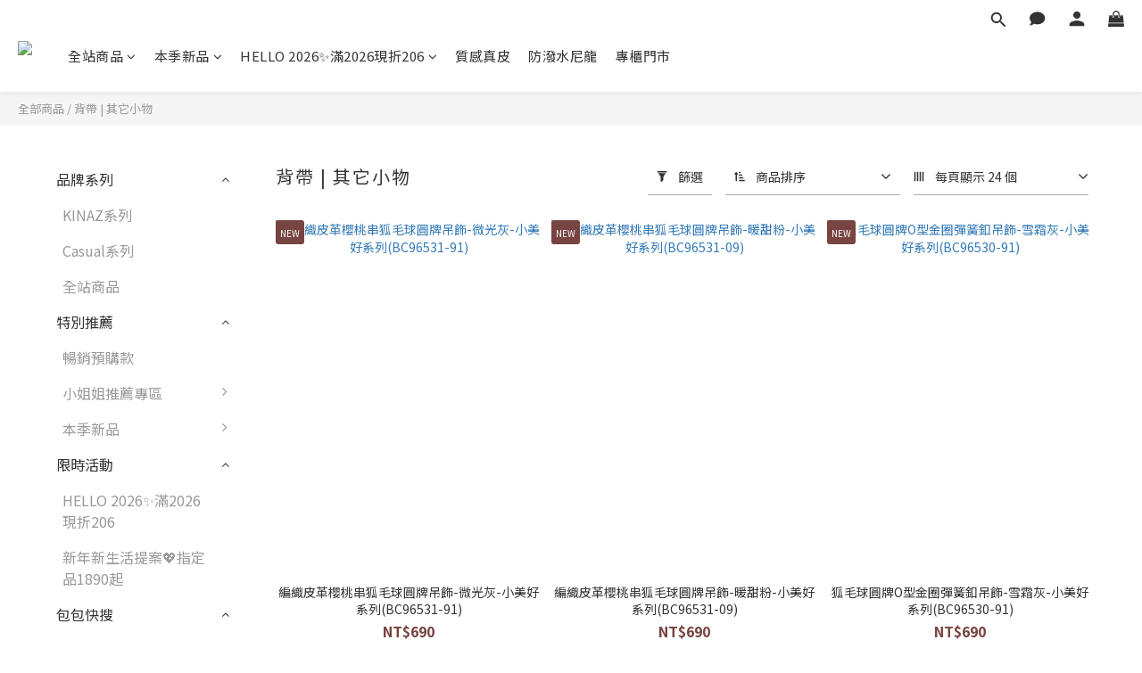

--- FILE ---
content_type: text/html; charset=utf-8
request_url: https://www.kinaz.com.tw/categories/%E8%83%8C%E5%B8%B6-%E5%85%B6%E5%AE%83%E5%B0%8F%E7%89%A9
body_size: 94860
content:
<!DOCTYPE html>
<html lang="zh-hant"><head>  <!-- prefetch dns -->
<meta http-equiv="x-dns-prefetch-control" content="on">
<link rel="dns-prefetch" href="https://cdn.shoplineapp.com">
<link rel="preconnect" href="https://cdn.shoplineapp.com" crossorigin>
<link rel="dns-prefetch" href="https://shoplineimg.com">
<link rel="preconnect" href="https://shoplineimg.com">
<link rel="dns-prefetch" href="https://shoplineimg.com">
<link rel="preconnect" href="https://shoplineimg.com" title="image-service-origin">

  <link rel="preload" href="https://cdn.shoplineapp.com/s/javascripts/currencies.js" as="script">





<!-- Wrap what we need here -->


<!-- SEO -->
  
      <title>背帶 | 其它小物</title>


      <meta name="description" content="背帶 | 其它小物">



<!-- Meta -->
  
      <meta property="og:title" content="背帶 | 其它小物"/>

      <meta property="og:url" content="https://www.kinaz.com.tw/categories/背帶-其它小物">
      <link rel="canonical" href="https://www.kinaz.com.tw/categories/背帶-其它小物">
      <meta property="og:description" content="背帶 | 其它小物">

  <meta property="og:image" content="https://img.shoplineapp.com/media/image_clips/64360e8033f830002385e51f/original.png?1681264256"/>



    <script type="application/ld+json">
    {"@context":"https://schema.org","@type":"WebSite","name":"KINAZ","url":"https://www.kinaz.com.tw"}
    </script>


<!-- locale meta -->


  <meta name="viewport" content="width=device-width, initial-scale=1.0, viewport-fit=cover">
<meta name="mobile-web-app-capable" content="yes">
<meta name="format-detection" content="telephone=no" />
<meta name="google" value="notranslate">

<!-- Shop icon -->
  <link rel="shortcut icon" type="image/png" href="https://img.shoplineapp.com/media/image_clips/64360f475d51aa001714a7d0/original.png?1681264455">




<!--- Site Ownership Data -->
    <meta name="google-site-verification" content="A9WszmPJDf0kr6PnWHIFoONZZDaLCsdmcPgpOVlj16E">
<!--- Site Ownership Data End-->

<!-- Styles -->


        <link rel="stylesheet" media="all" href="https://cdn.shoplineapp.com/assets/lib/bootstrap-3.4.1-4ccbe929d8684c8cc83f72911d02f011655dbd6b146a879612fadcdfa86fa7c7.css" onload="" />

        <link rel="stylesheet" media="print" href="https://cdn.shoplineapp.com/assets/theme_vendor-6eb73ce39fd4a86f966b1ab21edecb479a1d22cae142252ad701407277a4d3be.css" onload="this.media='all'" />


        <link rel="stylesheet" media="print" href="https://cdn.shoplineapp.com/assets/shop-2c8ce8b30f079a0263f27ffd5dfdfce0151366469f06a9a110fb7808a01448e0.css" onload="this.media=&quot;all&quot;" />

            <link rel="stylesheet" media="all" href="https://cdn.shoplineapp.com/assets/v2_themes/ultra_chic/page-categories-cf4c250b9b421bf2574247299724251271e649cd3fc431aaf2e5bc45e30f3a5d.css" onload="" />


    






  <link rel="stylesheet" media="all" href="https://cdn.shoplineapp.com/packs/css/intl_tel_input-0d9daf73.chunk.css" />








<script type="text/javascript">
  window.mainConfig = JSON.parse('{\"sessionId\":\"\",\"merchantId\":\"5fad1bc4fd1bf200528e62b6\",\"appCoreHost\":\"shoplineapp.com\",\"assetHost\":\"https://cdn.shoplineapp.com/packs/\",\"apiBaseUrl\":\"http://shoplineapp.com\",\"eventTrackApi\":\"https://events.shoplytics.com/api\",\"frontCommonsApi\":\"https://front-commons.shoplineapp.com/api\",\"appendToUrl\":\"\",\"env\":\"production\",\"merchantData\":{\"_id\":\"5fad1bc4fd1bf200528e62b6\",\"addon_limit_enabled\":true,\"base_country_code\":\"TW\",\"base_currency\":{\"id\":\"twd\",\"iso_code\":\"TWD\",\"alternate_symbol\":\"NT$\",\"name\":\"New Taiwan Dollar\",\"symbol_first\":true,\"subunit_to_unit\":1},\"base_currency_code\":\"TWD\",\"beta_feature_keys\":[],\"brand_home_url\":\"https://www.kinaz.com.tw\",\"checkout_setting\":{\"enable_membership_autocheck\":true,\"enable_subscription_autocheck\":false,\"enforce_user_login_on_checkout\":true,\"enabled_abandoned_cart_notification\":true},\"current_plan_key\":\"basket\",\"current_theme_key\":\"ultra_chic\",\"delivery_option_count\":5,\"enabled_stock_reminder\":false,\"handle\":\"kinaz\",\"identifier\":\"12953951\",\"instagram_access_token\":\"\",\"instagram_id\":\"\",\"invoice_activation\":\"active\",\"is_image_service_enabled\":true,\"merchant_affiliates\":[{\"_id\":\"68dbfa900126f9001490fd74\",\"configuration\":{\"site\":\"2\",\"shopid\":\"305222\",\"authkey\":\"dead5e57\"},\"affiliate_name\":\"line\",\"enabled\":true,\"updated_at\":\"2025-09-30T15:43:12.639Z\",\"created_at\":\"2025-09-30T15:43:12.639Z\"}],\"mobile_logo_media_url\":\"https://img.shoplineapp.com/media/image_clips/64360ebeec211c001150bd7e/original.png?1681264318\",\"name\":\"KINAZ\",\"order_setting\":{\"invoice_activation\":\"active\",\"current_invoice_service_provider\":\"tradevan\",\"short_message_activation\":\"inactive\",\"stock_reminder_activation\":\"false\",\"default_out_of_stock_reminder\":true,\"auto_cancel_expired_orders\":true,\"auto_revert_credit\":true,\"enabled_order_auth_expiry\":true,\"enforce_user_login_on_checkout\":true,\"enabled_abandoned_cart_notification\":true,\"enable_order_split_einvoice_reissue\":false,\"no_duplicate_uniform_invoice\":true,\"checkout_without_email\":false,\"hourly_auto_invoice\":true,\"enabled_location_id\":true,\"enabled_sf_hidden_product_name\":false,\"slp_auto_refund\":false,\"customer_return_order\":{\"enabled\":true,\"available_return_days\":\"8\"},\"customer_cancel_order\":{\"enabled\":false,\"auto_revert_credit\":false},\"custom_fields\":[{\"type\":\"textarea\",\"label\":\"開放 line pay 付款囉！歡迎使用 line pay 結帳。\",\"display_type\":\"text_field\",\"name_translations\":{\"zh-hant\":\"開放 LINE Pay 付款囉！歡迎使用 LINE Pay 結帳。\"},\"hint_translations\":{\"en\":\"\",\"zh-hant\":\"\",\"zh-hk\":\"\",\"zh-cn\":\"\",\"zh-tw\":\"\",\"vi\":\"\",\"ms\":\"\",\"ja\":\"\",\"th\":\"\",\"id\":\"\",\"de\":\"\",\"fr\":\"\"}},{\"type\":\"text\",\"label\":\"請確認收件人姓名是否填寫「本名」\",\"required\":\"true\",\"display_type\":\"dropdown\",\"dropdown_options\":[{\"zh-hant\":\"是\"},{\"zh-hant\":\"否 (請填寫本名，以利商品送件/取件)\"}],\"name_translations\":{\"zh-hant\":\"請確認收件人姓名是否填寫「本名」\"},\"hint_translations\":{\"zh-hant\":\"超商取貨需出示證件取貨，需與收件人姓名相符。\"},\"field_id\":\"66a879e3e263e1000df22e3a\"}],\"invoice\":{\"tax_id\":\"12953951\",\"oversea_tax_type\":\"1\",\"tax_type\":\"1\",\"n_p_o_b_a_n\":{\"name\":\"財團法人中華民國兒童癌症基金會\",\"code\":\"88888\",\"short_name\":\"兒癌基金會\"}},\"invoice_tradevan\":{\"tax_id\":\"12953951\",\"oversea_tax_type\":\"1\",\"tax_type\":\"1\",\"n_p_o_b_a_n\":{\"name\":\"財團法人流浪動物之家基金會\",\"code\":\"8957282\",\"short_name\":\"HSAPF\",\"tax_id\":\"97996501\",\"county\":\"新北市\"},\"source\":{\"business_group_code\":\"SL12953951\",\"business_type_code\":\"SLEC1\"}},\"facebook_messenging\":{\"status\":\"active\"},\"status_update_sms\":{\"status\":\"deactivated\"},\"private_info_handle\":{\"enabled\":false,\"custom_fields_enabled\":false}},\"payment_method_count\":9,\"product_setting\":{\"enabled_show_member_price\":true,\"enabled_product_review\":false,\"variation_display\":\"swatches\",\"price_range_enabled\":true,\"enabled_pos_product_customized_price\":true,\"enabled_pos_product_price_tier\":false,\"preorder_add_to_cart_button_display\":\"depend_on_stock\",\"pos_product_channel_price_status\":\"off\",\"enabled_pos_pinned_product\":false,\"show_max_discount_rate\":{\"enabled\":false,\"display_type\":\"percent\"}},\"promotion_setting\":{\"one_coupon_limit_enabled\":true,\"show_promotion_reminder\":true,\"show_coupon\":true,\"multi_order_discount_strategy\":\"order_or_tier_promotion\",\"order_promotions_ignore_exclude_product\":false,\"reward_campaigns_ignore_exclude_product\":false,\"promotion_returned_toggle\":false,\"order_gift_threshold_mode\":\"after_price_discounts\",\"category_item_gift_threshold_mode\":\"after_price_discounts\",\"order_free_shipping_threshold_mode\":\"after_price_discounts\",\"category_item_free_shipping_threshold_mode\":\"after_price_discounts\",\"order_gift_exclude_credit_and_point\":false},\"rollout_keys\":[\"2FA_google_authenticator\",\"3_layer_category\",\"3_layer_navigation\",\"3_layer_variation\",\"711_CB_13countries\",\"711_CB_pickup_TH\",\"711_c2b_report_v2\",\"711_cross_delivery\",\"AdminCancelRecurringSubscription_V1\",\"BasketSynchronizedToITC_V1\",\"MC_WA_Template_Management\",\"MC_manual_order\",\"MO_Apply_Coupon_Code\",\"StaffCanBeDeleted_V1\",\"SummaryStatement_V1\",\"UTM_export\",\"UTM_register\",\"abandoned_cart_notification\",\"add_system_fontstyle\",\"add_to_cart_revamp\",\"addon_products_limit_10\",\"addon_products_limit_unlimited\",\"addon_quantity\",\"address_format_batch2\",\"address_format_jp\",\"address_format_my\",\"address_format_us\",\"address_format_vn\",\"admin_app_extension\",\"admin_clientele_profile\",\"admin_custom_domain\",\"admin_image_service\",\"admin_logistic_bank_account\",\"admin_manual_order\",\"admin_realtime\",\"admin_vietnam_dong\",\"admin_whitelist_ip\",\"adminapp_order_form\",\"adminapp_wa_contacts_list\",\"ads_system_new_tab\",\"adyen_my_sc\",\"affiliate_by_product\",\"affiliate_dashboard\",\"affiliate_kol_report\",\"affiliate_kol_report_appstore\",\"alipay_hk_sc\",\"amazon_product_review\",\"android_pos_agent_clockin_n_out\",\"android_pos_purchase_order_partial_in_storage\",\"android_pos_save_send_receipt\",\"android_pos_v2_force_upgrade_version_1-50-0_date_2025-08-30\",\"app_categories_filtering\",\"app_multiplan\",\"app_subscription_prorated_billing\",\"apply_multi_order_discount\",\"apps_store\",\"apps_store_blog\",\"apps_store_fb_comment\",\"apps_store_wishlist\",\"appstore_free_trial\",\"archive_order_data\",\"archive_order_ui\",\"assign_products_to_category\",\"auth_flow_revamp\",\"auto_credit\",\"auto_credit_notify\",\"auto_credit_percentage\",\"auto_credit_recurring\",\"auto_reply_comment\",\"auto_reply_fb\",\"auto_save_sf_plus_address\",\"availability_buy_online_pickup_instore\",\"availability_preview_buy_online_pickup_instore\",\"back_in_stock_appstore\",\"back_in_stock_notify\",\"basket_comparising_link_CNY\",\"basket_comparising_link_HKD\",\"basket_comparising_link_TWD\",\"basket_invoice_field\",\"basket_pricing_page_cny\",\"basket_pricing_page_hkd\",\"basket_pricing_page_myr\",\"basket_pricing_page_sgd\",\"basket_pricing_page_thb\",\"basket_pricing_page_twd\",\"basket_pricing_page_usd\",\"basket_pricing_page_vnd\",\"basket_subscription_coupon\",\"basket_subscription_email\",\"bianco_setting\",\"bidding_select_product\",\"bing_ads\",\"birthday_format_v2\",\"block_gtm_for_lighthouse\",\"blog\",\"blog_app\",\"blog_revamp_admin\",\"blog_revamp_admin_category\",\"blog_revamp_doublewrite\",\"blog_revamp_related_products\",\"blog_revamp_shop_category\",\"blog_revamp_singleread\",\"breadcrumb\",\"broadcast_addfilter\",\"broadcast_advanced_filters\",\"broadcast_analytics\",\"broadcast_center\",\"broadcast_clone\",\"broadcast_email_html\",\"broadcast_facebook_template\",\"broadcast_line_template\",\"broadcast_preset_time\",\"broadcast_to_unsubscribers_sms\",\"broadcast_unsubscribe_email\",\"bulk_action_customer\",\"bulk_action_product\",\"bulk_assign_point\",\"bulk_import_multi_lang\",\"bulk_payment_delivery_setting\",\"bulk_printing_labels_711C2C\",\"bulk_update_dynamic_fields\",\"bulk_update_job\",\"bulk_update_new_fields\",\"bulk_update_product_download_with_filter\",\"bulk_update_tag\",\"bulk_update_tag_enhancement\",\"bundle_add_type\",\"bundle_group\",\"bundle_page\",\"bundle_pricing\",\"bundle_promotion_apply_enhancement\",\"bundle_stackable\",\"buy_at_amazon\",\"buy_button\",\"buy_now_button\",\"buyandget_promotion\",\"callback_service\",\"cancel_order_by_customer\",\"cancel_order_by_customer_v2\",\"cart_addon\",\"cart_addon_condition\",\"cart_addon_limit\",\"cart_use_product_service\",\"cart_uuid\",\"category_banner_multiple\",\"category_limit_unlimited\",\"category_sorting\",\"channel_amazon\",\"channel_fb\",\"channel_integration\",\"channel_line\",\"charge_shipping_fee_by_product_qty\",\"chat_widget\",\"chat_widget_facebook\",\"chat_widget_ig\",\"chat_widget_line\",\"chat_widget_livechat\",\"chat_widget_whatsapp\",\"chatbot_card_carousel\",\"chatbot_card_template\",\"chatbot_image_widget\",\"chatbot_keywords_matching\",\"chatbot_welcome_template\",\"checkout_membercheckbox_toggle\",\"checkout_revamp_checkout_page_v2024\",\"checkout_revamp_v2024\",\"checkout_setting\",\"cn_pricing_page_2019\",\"combine_orders_app\",\"comment_list_export\",\"component_h1_tag\",\"connect_new_facebookpage\",\"consolidated_billing\",\"contact_us_mobile\",\"cookie_consent\",\"country_code\",\"coupon_center_back_to_cart\",\"coupon_notification\",\"coupon_v2\",\"create_staff_revamp\",\"credit_amount_condition_hidden\",\"credit_campaign\",\"credit_condition_5_tier_ec\",\"credit_installment_payment_fee_hidden\",\"credit_point_report\",\"credit_point_triggerpoint\",\"crm_email_custom\",\"crm_notify_preview\",\"crm_sms_custom\",\"crm_sms_notify\",\"cross_shop_tracker\",\"custom_css\",\"custom_home_delivery_tw\",\"custom_notify\",\"custom_order_export\",\"customer_advanced_filter\",\"customer_coupon\",\"customer_custom_field_limit_5\",\"customer_data_secure\",\"customer_edit\",\"customer_export_v2\",\"customer_group\",\"customer_group_analysis\",\"customer_group_broadcast\",\"customer_group_filter_p2\",\"customer_group_filter_p3\",\"customer_group_regenerate\",\"customer_group_sendcoupon\",\"customer_group_smartrfm_filter\",\"customer_import_50000_failure_report\",\"customer_import_v2\",\"customer_import_v3\",\"customer_list\",\"customer_new_report\",\"customer_referral\",\"customer_referral_notify\",\"customer_search_match\",\"customer_tag\",\"dashboard_v2\",\"dashboard_v2_revamp\",\"date_picker_v2\",\"deep_link_support_linepay\",\"deep_link_support_payme\",\"deep_search\",\"default_theme_ultrachic\",\"delivery_time\",\"delivery_time_with_quantity\",\"design_submenu\",\"dev_center_app_store\",\"disable_footer_brand\",\"disable_old_upgrade_reminder\",\"domain_applicable\",\"doris_bien_setting\",\"dusk_setting\",\"ec_order_unlimit\",\"ecpay_expirydate\",\"ecpay_payment_gateway\",\"einvoice_bulk_update\",\"einvoice_edit\",\"einvoice_list_by_day\",\"einvoice_newlogic\",\"einvoice_tradevan\",\"email_credit_expire_notify\",\"email_custom\",\"email_member_forget_password_notify\",\"email_member_register_notify\",\"email_order_notify\",\"email_verification\",\"enable_body_script\",\"enable_calculate_api_promotion_apply\",\"enable_calculate_api_promotion_filter\",\"enable_cart_api\",\"enable_cart_service\",\"enable_corejs_splitting\",\"enable_lazysizes_image_tag\",\"enable_new_css_bundle\",\"enable_order_status_callback_revamp_for_promotion\",\"enable_order_status_callback_revamp_for_storefront\",\"enable_promotion_usage_record\",\"enable_shopjs_splitting\",\"enhanced_catalog_feed\",\"exclude_product\",\"exclude_product_v2\",\"execute_shipment_permission\",\"export_inventory_report_v2\",\"express_cart\",\"express_checkout_pages\",\"extend_reminder\",\"external_redeem_coupon\",\"facebook_ads\",\"facebook_dia\",\"facebook_line_promotion_notify\",\"facebook_login\",\"facebook_messenger_subscription\",\"facebook_notify\",\"facebook_pixel_manager\",\"fb_1on1_chat\",\"fb_broadcast\",\"fb_broadcast_sc\",\"fb_broadcast_sc_p2\",\"fb_comment_app\",\"fb_entrance_optimization\",\"fb_feed_unlimit\",\"fb_group\",\"fb_menu\",\"fb_messenger_onetime_notification\",\"fb_multi_category_feed\",\"fb_offline_conversions_api\",\"fb_pixel_matching\",\"fb_pixel_v2\",\"fb_post_management\",\"fb_product_set\",\"fb_quick_signup_link\",\"fb_shop_now_button\",\"fb_ssapi\",\"fb_sub_button\",\"fb_welcome_msg\",\"fbe_oe\",\"fbe_shop\",\"fbe_v2\",\"fbe_v2_edit\",\"feature_alttag_phase1\",\"feature_alttag_phase2\",\"flash_price_campaign\",\"fm_order_receipt\",\"fmt_c2c_newlabel\",\"fmt_revision\",\"footer_brand\",\"footer_builder\",\"footer_builder_new\",\"form_builder\",\"form_builder_access\",\"form_builder_user_management\",\"form_builder_v2_elements\",\"form_builder_v2_receiver\",\"form_builder_v2_report\",\"freeshipping_promotion_condition\",\"get_coupon\",\"get_promotions_by_cart\",\"gift_promotion_condition\",\"gift_shipping_promotion_discount_condition\",\"gifts_limit_10\",\"gifts_limit_unlimited\",\"gmv_revamp\",\"godaddy\",\"google_ads_api\",\"google_ads_manager\",\"google_analytics_4\",\"google_analytics_manager\",\"google_content_api\",\"google_dynamic_remarketing_tag\",\"google_enhanced_conversions\",\"google_preorder_feed\",\"google_product_category_3rdlayer\",\"google_recaptcha\",\"google_remarketing_manager\",\"google_signup_login\",\"google_tag_manager\",\"gp_tw_sc\",\"group_url_bind_post_live\",\"h2_tag_phase1\",\"hct_logistics_bills_report\",\"hidden_product\",\"hidden_product_p2\",\"hide_credit_point_record_balance\",\"hk_pricing_page_2019\",\"hkd_pricing_page_disabled_2020\",\"ig_browser_notify\",\"ig_live\",\"ig_login_entrance\",\"ig_new_api\",\"image_gallery\",\"image_gallery_p2\",\"image_host_by_region\",\"image_limit_100000\",\"image_limit_30000\",\"image_widget_mobile\",\"inbox_manual_order\",\"inbox_send_cartlink\",\"increase_variation_limit\",\"instagram_create_post\",\"instagram_post_sales\",\"instant_order_form\",\"integrated_label_711\",\"integrated_sfexpress\",\"integration_one\",\"inventory_change_reason\",\"inventory_search_v2\",\"job_api_products_export\",\"job_api_user_export\",\"job_product_import\",\"jquery_v3\",\"kingsman_v2_setting\",\"layout_engine_service_kingsman_blogs\",\"layout_engine_service_kingsman_member_center\",\"layout_engine_service_kingsman_pdp\",\"layout_engine_service_kingsman_plp\",\"layout_engine_service_kingsman_promotions\",\"line_1on1_chat\",\"line_abandon_notification\",\"line_ads_tag\",\"line_broadcast\",\"line_ec\",\"line_in_chat_shopping\",\"line_live\",\"line_login\",\"line_login_mobile\",\"line_point_cpa_tag\",\"line_shopping_new_fields\",\"line_signup\",\"live_after_keyword\",\"live_ai_tag_comments\",\"live_announce_bids\",\"live_announce_buyer\",\"live_bidding\",\"live_broadcast_v2\",\"live_bulk_checkoutlink\",\"live_bulk_edit\",\"live_checkout_notification\",\"live_checkout_notification_all\",\"live_checkout_notification_message\",\"live_comment_discount\",\"live_comment_robot\",\"live_create_product_v2\",\"live_crosspost\",\"live_dashboard_product\",\"live_event_discount\",\"live_exclusive_price\",\"live_fb_group\",\"live_fhd_video\",\"live_general_settings\",\"live_group_event\",\"live_host_panel\",\"live_ig_messenger_broadcast\",\"live_ig_product_recommend\",\"live_im_switch\",\"live_keyword_switch\",\"live_line_broadcast\",\"live_line_management\",\"live_line_multidisplay\",\"live_luckydraw_enhancement\",\"live_messenger_broadcast\",\"live_order_block\",\"live_print_advanced\",\"live_product_recommend\",\"live_shopline_announcement\",\"live_shopline_beauty_filter\",\"live_shopline_keyword\",\"live_shopline_product_card\",\"live_shopline_view\",\"live_shopline_view_marquee\",\"live_show_storefront_facebook\",\"live_show_storefront_shopline\",\"live_stream_settings\",\"locale_revamp\",\"lock_cart_sc_product\",\"logistic_bill_v2_711_b2c\",\"logistic_bill_v2_711_c2c\",\"logo_favicon\",\"luckydraw_products\",\"luckydraw_qualification\",\"manual_activation\",\"manual_order\",\"manual_order_7-11\",\"manual_order_ec_to_sc\",\"manually_bind_post\",\"marketing_affiliate\",\"marketing_affiliate_p2\",\"mc-history-instant\",\"mc_711crossborder\",\"mc_ad_tag\",\"mc_assign_message\",\"mc_auto_bind_member\",\"mc_autoreply_cotent\",\"mc_autoreply_question\",\"mc_autoreply_trigger\",\"mc_broadcast\",\"mc_broadcast_v2\",\"mc_bulk_read\",\"mc_chatbot_template\",\"mc_delete_message\",\"mc_edit_cart\",\"mc_history_instant\",\"mc_history_post\",\"mc_im\",\"mc_inbox_autoreply\",\"mc_input_status\",\"mc_instant_notifications\",\"mc_invoicetitle_optional\",\"mc_keyword_autotagging\",\"mc_line_broadcast\",\"mc_line_broadcast_all_friends\",\"mc_line_cart\",\"mc_logistics_hct\",\"mc_logistics_tcat\",\"mc_manage_blacklist\",\"mc_mark_todo\",\"mc_new_menu\",\"mc_phone_tag\",\"mc_reminder_unpaid\",\"mc_reply_pic\",\"mc_setting_message\",\"mc_setting_orderform\",\"mc_shop_message_refactor\",\"mc_smart_advice\",\"mc_sort_waitingtime\",\"mc_sort_waitingtime_new\",\"mc_tw_invoice\",\"media_gcp_upload\",\"member_center_profile_revamp\",\"member_import_notify\",\"member_info_reward\",\"member_info_reward_subscription\",\"member_password_setup_notify\",\"member_points\",\"member_points_notify\",\"member_price\",\"membership_tier_double_write\",\"membership_tier_notify\",\"membership_tiers\",\"memebr_center_point_credit_revamp\",\"menu_limit_100\",\"menu_limit_unlimited\",\"merchant_automatic_payment_setting\",\"message_center_v3\",\"message_revamp\",\"mo_remove_discount\",\"mobile_and_email_signup\",\"mobile_signup_only\",\"mobile_signup_p2\",\"modularize_address_format\",\"molpay_credit_card\",\"multi_lang\",\"multicurrency\",\"my_pricing_page_2019\",\"myapp_reauth_alert\",\"myr_pricing_page_disabled_2020\",\"new_app_subscription\",\"new_layout_for_mobile_and_pc\",\"new_onboarding_flow\",\"new_return_management\",\"new_settings_apply_all_promotion\",\"new_signup_flow\",\"new_sinopac_3d\",\"notification_custom_sending_time\",\"npb_theme_philia\",\"npb_widget_font_size_color\",\"ob_revamp\",\"ob_sgstripe\",\"ob_twecpay\",\"oceanpay\",\"old_fbe_removal\",\"onboarding_basketplan\",\"onboarding_handle\",\"one_new_filter\",\"one_page_store\",\"one_page_store_1000\",\"one_page_store_checkout\",\"one_page_store_clone\",\"one_page_store_product_set\",\"online_credit_redemption_toggle\",\"online_store_design\",\"online_store_design_setup_guide_basketplan\",\"open_api_management\",\"order_add_to_cart\",\"order_archive_calculation_revamp_crm_amount\",\"order_archive_calculation_revamp_crm_member\",\"order_archive_product_testing\",\"order_archive_testing\",\"order_archive_testing_crm\",\"order_archive_testing_order_details\",\"order_archive_testing_return_order\",\"order_confirmation_slip_upload\",\"order_custom_field_limit_5\",\"order_custom_notify\",\"order_decoupling_product_revamp\",\"order_discount_stackable\",\"order_export_366day\",\"order_export_v2\",\"order_filter_shipped_date\",\"order_message_broadcast\",\"order_new_source\",\"order_promotion_split\",\"order_search_custom_field\",\"order_search_sku\",\"order_select_across_pages\",\"order_sms_notify\",\"order_split\",\"order_status_non_automation\",\"order_status_tag_color\",\"order_tag\",\"orderemail_new_logic\",\"other_custom_notify\",\"out_of_stock_order\",\"page_builder_revamp\",\"page_builder_revamp_theme_setting\",\"page_builder_revamp_theme_setting_initialized\",\"page_builder_section_cache_enabled\",\"page_builder_widget_accordion\",\"page_builder_widget_blog\",\"page_builder_widget_category\",\"page_builder_widget_collage\",\"page_builder_widget_countdown\",\"page_builder_widget_custom_liquid\",\"page_builder_widget_instagram\",\"page_builder_widget_product_text\",\"page_builder_widget_subscription\",\"page_builder_widget_video\",\"page_limit_unlimited\",\"page_view_cache\",\"pakpobox\",\"partial_free_shipping\",\"payme\",\"payment_condition\",\"payment_fee_config\",\"payment_image\",\"payment_slip_notify\",\"paypal_upgrade\",\"pdp_image_lightbox\",\"pdp_image_lightbox_icon\",\"pending_subscription\",\"philia_setting\",\"pickup_remember_store\",\"plp_label_wording\",\"plp_product_seourl\",\"plp_variation_selector\",\"plp_wishlist\",\"point_campaign\",\"point_redeem_to_cash\",\"pos_only_product_settings\",\"pos_retail_store_price\",\"pos_setup_guide_basketplan\",\"post_cancel_connect\",\"post_commerce_stack_comment\",\"post_fanpage_luckydraw\",\"post_fb_group\",\"post_general_setting\",\"post_lock_pd\",\"post_sales_dashboard\",\"postsale_auto_reply\",\"postsale_create_post\",\"postsale_ig_auto_reply\",\"postsales_connect_multiple_posts\",\"preorder_limit\",\"preset_publish\",\"product_available_time\",\"product_cost_permission\",\"product_feed_info\",\"product_feed_manager_availability\",\"product_feed_revamp\",\"product_index_v2\",\"product_info\",\"product_limit_1000\",\"product_limit_unlimited\",\"product_log_v2\",\"product_page_limit_10\",\"product_quantity_update\",\"product_recommendation_abtesting\",\"product_revamp_doublewrite\",\"product_revamp_singleread\",\"product_review_import\",\"product_review_import_installable\",\"product_review_plp\",\"product_review_reward\",\"product_search\",\"product_set_revamp\",\"product_set_v2_enhancement\",\"product_summary\",\"promotion_blacklist\",\"promotion_filter_by_date\",\"promotion_first_purchase\",\"promotion_hour\",\"promotion_limit_10\",\"promotion_limit_100\",\"promotion_limit_unlimited\",\"promotion_minitem\",\"promotion_page\",\"promotion_page_reminder\",\"promotion_page_seo_button\",\"promotion_record_archive_test\",\"promotion_reminder\",\"purchase_limit_campaign\",\"quick_answer\",\"recaptcha_reset_pw\",\"redirect_301_settings\",\"rejected_bill_reminder\",\"remove_fblike_sc\",\"repay_cookie\",\"replace_janus_interface\",\"replace_lms_old_oa_interface\",\"reports\",\"revert_credit\",\"revert_credit_p2\",\"revert_credit_status\",\"sales_dashboard\",\"sangria_setting\",\"sc_advanced_keyword\",\"sc_ai_chat_analysis\",\"sc_ai_suggested_reply\",\"sc_alipay_standard\",\"sc_atm\",\"sc_auto_bind_member\",\"sc_autodetect_address\",\"sc_autodetect_paymentslip\",\"sc_autoreply_icebreaker\",\"sc_broadcast_permissions\",\"sc_clearcart\",\"sc_clearcart_all\",\"sc_comment_label\",\"sc_comment_list\",\"sc_conversations_statistics_sunset\",\"sc_download_adminapp\",\"sc_facebook_broadcast\",\"sc_facebook_live\",\"sc_fb_ig_subscription\",\"sc_gpt_chatsummary\",\"sc_gpt_content_generator\",\"sc_gpt_knowledge_base\",\"sc_group_pm_commentid\",\"sc_group_webhook\",\"sc_intercom\",\"sc_keywords\",\"sc_line_live_pl\",\"sc_list_search\",\"sc_live_line\",\"sc_lock_inventory\",\"sc_manual_order\",\"sc_mc_settings\",\"sc_mo_711emap\",\"sc_order_unlimit\",\"sc_outstock_msg\",\"sc_overall_statistics\",\"sc_overall_statistics_api_v3\",\"sc_overall_statistics_v2\",\"sc_pickup\",\"sc_post_feature\",\"sc_product_set\",\"sc_product_variation\",\"sc_sidebar\",\"sc_similar_question_replies\",\"sc_slp_subscription_promotion\",\"sc_standard\",\"sc_store_pickup\",\"sc_wa_contacts_list\",\"sc_wa_message_report\",\"sc_wa_permissions\",\"scheduled_home_page\",\"search_function_image_gallery\",\"security_center\",\"select_all_customer\",\"select_all_inventory\",\"send_coupon_notification\",\"session_expiration_period\",\"setup_guide_basketplan\",\"sfexpress_centre\",\"sfexpress_eflocker\",\"sfexpress_service\",\"sfexpress_store\",\"sg_onboarding_currency\",\"share_cart_link\",\"shop_builder_plp\",\"shop_category_filter\",\"shop_category_filter_bulk_action\",\"shop_product_search_rate_limit\",\"shop_related_recaptcha\",\"shop_template_advanced_setting\",\"shopback_cashback\",\"shopline_captcha\",\"shopline_email_captcha\",\"shopline_product_reviews\",\"shoplytics_api_ordersales_v4\",\"shoplytics_api_psa_wide_table\",\"shoplytics_benchmark\",\"shoplytics_broadcast_api_v3\",\"shoplytics_channel_store_permission\",\"shoplytics_credit_analysis\",\"shoplytics_customer_refactor_api_v3\",\"shoplytics_date_picker_v2\",\"shoplytics_event_realtime_refactor_api_v3\",\"shoplytics_events_api_v3\",\"shoplytics_export_flex\",\"shoplytics_homepage_v2\",\"shoplytics_invoices_api_v3\",\"shoplytics_lite\",\"shoplytics_membership_tier_growth\",\"shoplytics_orders_api_v3\",\"shoplytics_ordersales_v3\",\"shoplytics_payments_api_v3\",\"shoplytics_pro\",\"shoplytics_product_revamp_api_v3\",\"shoplytics_promotions_api_v3\",\"shoplytics_psa_multi_stores_export\",\"shoplytics_psa_sub_categories\",\"shoplytics_rfim_enhancement_v3\",\"shoplytics_session_metrics\",\"shoplytics_staff_api_v3\",\"shoplytics_to_hd\",\"shopping_session_enabled\",\"signin_register_revamp\",\"skya_setting\",\"sl_admin_inventory_count\",\"sl_admin_inventory_transfer\",\"sl_admin_purchase_order\",\"sl_admin_supplier\",\"sl_logistics_bulk_action\",\"sl_logistics_fmt_freeze\",\"sl_logistics_modularize\",\"sl_payment_alipay\",\"sl_payment_cc\",\"sl_payment_standard_v2\",\"sl_payment_type_check\",\"sl_payments_apple_pay\",\"sl_payments_cc_promo\",\"sl_payments_my_cc\",\"sl_payments_my_fpx\",\"sl_payments_sg_cc\",\"sl_payments_tw_cc\",\"sl_pos\",\"sl_pos_SHOPLINE_Payments_tw\",\"sl_pos_admin\",\"sl_pos_admin_cancel_order\",\"sl_pos_admin_delete_order\",\"sl_pos_admin_inventory_transfer\",\"sl_pos_admin_order_archive_testing\",\"sl_pos_admin_purchase_order\",\"sl_pos_admin_register_shift\",\"sl_pos_admin_staff\",\"sl_pos_agent_by_channel\",\"sl_pos_agent_clockin_n_out\",\"sl_pos_agent_performance\",\"sl_pos_android_A4_printer\",\"sl_pos_android_check_cart_items_with_local_db\",\"sl_pos_android_order_reduction\",\"sl_pos_android_receipt_enhancement\",\"sl_pos_app_order_archive_testing\",\"sl_pos_app_transaction_filter_enhance\",\"sl_pos_apps_store\",\"sl_pos_bugfender_log_reduction\",\"sl_pos_bulk_import_update_enhancement\",\"sl_pos_check_duplicate_create_order\",\"sl_pos_claim_coupon\",\"sl_pos_convert_order_to_cart_by_snapshot\",\"sl_pos_credit_redeem\",\"sl_pos_customerID_duplicate_check\",\"sl_pos_customer_info_enhancement\",\"sl_pos_customer_product_preference\",\"sl_pos_customized_price\",\"sl_pos_disable_touchid_unlock\",\"sl_pos_discount\",\"sl_pos_einvoice_alert\",\"sl_pos_einvoice_refactor\",\"sl_pos_feature_permission\",\"sl_pos_force_upgrade_1-109-0\",\"sl_pos_force_upgrade_1-110-1\",\"sl_pos_free_gifts_promotion\",\"sl_pos_from_Swift_to_OC\",\"sl_pos_iOS_A4_printer\",\"sl_pos_iOS_app_transaction_filter_enhance\",\"sl_pos_iOS_cashier_revamp_cart\",\"sl_pos_iOS_cashier_revamp_product_list\",\"sl_pos_iPadOS_version_upgrade_remind_16_0_0\",\"sl_pos_initiate_couchbase\",\"sl_pos_inventory_count\",\"sl_pos_inventory_count_difference_reason\",\"sl_pos_inventory_count_for_selected_products\",\"sl_pos_inventory_feature_module\",\"sl_pos_inventory_transfer_app_can_create_note_date\",\"sl_pos_inventory_transfer_insert_enhancement\",\"sl_pos_inventory_transfer_request\",\"sl_pos_invoice_carrier_scan\",\"sl_pos_invoice_product_name_filter\",\"sl_pos_invoice_swiftUI_revamp\",\"sl_pos_invoice_toast_show\",\"sl_pos_ios_receipt_info_enhancement\",\"sl_pos_ios_small_label_enhancement\",\"sl_pos_ios_version_upgrade_remind\",\"sl_pos_itc\",\"sl_pos_logo_terms_and_condition\",\"sl_pos_member_points\",\"sl_pos_member_price\",\"sl_pos_multiple_payments\",\"sl_pos_new_report_customer_analysis\",\"sl_pos_new_report_daily_payment_methods\",\"sl_pos_new_report_overview\",\"sl_pos_new_report_product_preorder\",\"sl_pos_new_report_transaction_detail\",\"sl_pos_no_minimum_age\",\"sl_pos_one_einvoice_setting\",\"sl_pos_order_reduction\",\"sl_pos_order_refactor_admin\",\"sl_pos_order_upload_using_pos_service\",\"sl_pos_partial_return\",\"sl_pos_password_setting_refactor\",\"sl_pos_payment\",\"sl_pos_payment_method_picture\",\"sl_pos_payment_method_prioritized_and_hidden\",\"sl_pos_payoff_preorder\",\"sl_pos_pin_products\",\"sl_pos_price_by_channel\",\"sl_pos_product_add_to_cart_refactor\",\"sl_pos_product_set\",\"sl_pos_product_variation_ui\",\"sl_pos_promotion\",\"sl_pos_promotion_by_channel\",\"sl_pos_purchase_order_onlinestore\",\"sl_pos_purchase_order_partial_in_storage\",\"sl_pos_receipt_enhancement\",\"sl_pos_receipt_information\",\"sl_pos_receipt_preorder_return_enhancement\",\"sl_pos_receipt_setting_by_channel\",\"sl_pos_receipt_swiftUI_revamp\",\"sl_pos_register_shift\",\"sl_pos_report_shoplytics_psi\",\"sl_pos_revert_credit\",\"sl_pos_save_send_receipt\",\"sl_pos_shopline_payment_invoice_new_flow\",\"sl_pos_show_coupon\",\"sl_pos_stock_refactor\",\"sl_pos_supplier_refactor\",\"sl_pos_terminal_bills\",\"sl_pos_terminal_settlement\",\"sl_pos_terminal_tw\",\"sl_pos_toast_revamp\",\"sl_pos_transaction_conflict\",\"sl_pos_transaction_view_admin\",\"sl_pos_transfer_onlinestore\",\"sl_pos_user_permission\",\"sl_pos_variation_setting_refactor\",\"sl_purchase_order_search_create_enhancement\",\"slp_bank_promotion\",\"slp_product_subscription\",\"slp_remember_credit_card\",\"slp_swap\",\"smart_omo_appstore\",\"smart_omo_credits\",\"smart_omo_customer_tag_note\",\"smart_omo_express_cart\",\"smart_omo_points\",\"smart_omo_redeem_coupon\",\"smart_omo_send_coupon\",\"smart_omo_show_coupon\",\"smart_product_recommendation\",\"smart_product_recommendation_plus\",\"smart_product_recommendation_regular\",\"smart_recommended_related_products\",\"sms_broadcast\",\"sms_custom\",\"sms_with_shop_name\",\"social_channel_revamp\",\"social_channel_user\",\"social_name_in_order\",\"split_order_applied_creditpoint\",\"sso_lang_th\",\"sso_lang_vi\",\"staff_elasticsearch\",\"staff_limit_5\",\"staff_limit_unlimited\",\"staff_service_migration\",\"static_resource_host_by_region\",\"stop_slp_approvedemail\",\"store_crm_pwa\",\"store_pick_up\",\"store_referral_export_import\",\"store_referral_setting\",\"storefront_app_extension\",\"storefront_return\",\"stripe_3d_secure\",\"stripe_3ds_cny\",\"stripe_3ds_hkd\",\"stripe_3ds_myr\",\"stripe_3ds_sgd\",\"stripe_3ds_thb\",\"stripe_3ds_usd\",\"stripe_3ds_vnd\",\"stripe_google_pay\",\"stripe_payment_intents\",\"stripe_radar\",\"stripe_subscription_my_account\",\"structured_data\",\"studio_livestream\",\"sub_sgstripe\",\"subscription_config_edit\",\"subscription_config_edit_delivery_payment\",\"subscription_currency\",\"subscription_order_expire_notify\",\"subscription_order_notify\",\"subscription_product\",\"subscription_promotion\",\"tappay_3D_secure\",\"tappay_sdk_v2_3_2\",\"tappay_sdk_v3\",\"tax_inclusive_setting\",\"taxes_settings\",\"tcat_711pickup_sl_logisitics\",\"tcat_logistics_bills_report\",\"tcat_newlabel\",\"th_pricing_page_2020\",\"thb_pricing_page_disabled_2020\",\"theme_bianco\",\"theme_doris_bien\",\"theme_kingsman_v2\",\"theme_level_3\",\"theme_sangria\",\"theme_ultrachic\",\"tier_birthday_credit\",\"tier_member_points\",\"tier_member_price\",\"tier_reward_app_availability\",\"tier_reward_app_p2\",\"tier_reward_credit\",\"tnc-checkbox\",\"toggle_mobile_category\",\"tw_app_shopback_cashback\",\"tw_fm_sms\",\"tw_pricing_page_2019\",\"tw_stripe_subscription\",\"twd_pricing_page_disabled_2020\",\"uc_integration\",\"uc_v2_endpoints\",\"ultra_setting\",\"unified_admin\",\"use_ngram_for_order_search\",\"user_center_social_channel\",\"user_credits\",\"variant_image_selector\",\"variant_saleprice_cost_weight\",\"variation_label_swatches\",\"varm_setting\",\"vn_pricing_page_2020\",\"vnd_pricing_page_disabled_2020\",\"wa_broadcast_customer_group\",\"wa_system_template\",\"wa_template_custom_content\",\"whatsapp_accept_marketing\",\"whatsapp_catalog\",\"whatsapp_extension\",\"whatsapp_order_form\",\"whatsapp_orderstatus_toggle\",\"wishlist_app\",\"yahoo_dot\",\"youtube_live_shopping\",\"zotabox_installable\"],\"shop_default_home_url\":\"https://kinaz.shoplineapp.com\",\"shop_status\":\"open\",\"show_sold_out\":true,\"sl_payment_merchant_id\":\"1330126887036542976\",\"supported_languages\":[\"en\",\"zh-hant\"],\"tags\":[\"fashion\"],\"time_zone\":\"Asia/Taipei\",\"updated_at\":\"2026-01-22T10:09:26.058Z\",\"user_setting\":{\"_id\":\"5fad1bc43229e80032211fc7\",\"created_at\":\"2020-11-12T11:25:56.517Z\",\"data\":{\"general_fields\":[{\"type\":\"gender\",\"options\":{\"order\":{\"include\":\"false\",\"required\":\"false\"},\"signup\":{\"include\":\"false\",\"required\":\"false\"},\"profile\":{\"include\":\"true\",\"required\":\"false\"}}},{\"type\":\"birthday\",\"options\":{\"order\":{\"include\":\"false\",\"required\":\"false\"},\"signup\":{\"include\":\"true\",\"required\":\"true\"},\"profile\":{\"include\":\"true\",\"required\":\"true\"}}}],\"minimum_age_limit\":\"13\",\"custom_fields\":[],\"signup_method\":\"mobile\",\"sms_verification\":{\"status\":\"true\",\"supported_countries\":[\"*\"]},\"facebook_login\":{\"status\":\"inactive\",\"app_id\":\"\"},\"google_login\":{\"status\":\"inactive\",\"client_id\":\"\",\"client_secret\":\"\"},\"enable_facebook_comment\":\"\",\"facebook_comment\":\"\",\"line_login\":\"\",\"recaptcha_signup\":{\"status\":\"false\",\"site_key\":\"\"},\"email_verification\":{\"status\":\"true\"},\"login_with_verification\":{\"status\":\"false\"},\"upgrade_reminder\":{\"status\":\"active\"},\"enable_member_point\":true,\"enable_user_credit\":true,\"birthday_format\":\"YYYY/MM/DD\",\"send_birthday_credit_period\":\"monthly\",\"member_info_reward\":{\"enabled\":false,\"reward_on\":[],\"subscription_reward_on\":[],\"coupons\":{\"enabled\":false,\"promotion_ids\":[]}},\"enable_age_policy\":false,\"force_complete_info\":false,\"user_register\":{\"sms\":{\"status\":\"active\"},\"email\":{\"status\":\"inactive\"},\"line_mes_api\":{\"status\":\"inactive\"}},\"user_credit_expired\":{\"sms\":{\"status\":\"inactive\"},\"email\":{\"status\":\"active\"}}},\"item_type\":\"\",\"key\":\"users\",\"name\":null,\"owner_id\":\"5fad1bc4fd1bf200528e62b6\",\"owner_type\":\"Merchant\",\"publish_status\":\"published\",\"status\":\"active\",\"updated_at\":\"2025-04-14T03:28:54.914Z\",\"value\":null}},\"localeData\":{\"loadedLanguage\":{\"name\":\"繁體中文\",\"code\":\"zh-hant\"},\"supportedLocales\":[{\"name\":\"English\",\"code\":\"en\"},{\"name\":\"繁體中文\",\"code\":\"zh-hant\"}]},\"currentUser\":null,\"themeSettings\":{\"mobile_categories_removed\":false,\"categories_collapsed\":false,\"mobile_categories_collapsed\":false,\"image_fill\":false,\"hide_language_selector\":true,\"is_multicurrency_enabled\":false,\"show_promotions_on_product\":true,\"enabled_quick_cart\":false,\"buy_now_button\":{\"enabled\":false,\"color\":\"c74060\"},\"opens_in_new_tab\":false,\"category_page\":\"24\",\"goto_top\":true,\"plp_wishlist\":true,\"hide_share_buttons\":false,\"variation_image_selector_enabled\":false,\"variation_image_selector_variation\":1,\"plp_variation_selector\":{\"enabled\":false,\"show_variation\":1},\"enabled_sort_by_sold\":false,\"enable_gdpr_cookies_banner\":false,\"variation_image_style\":\"square\",\"variation_image_size\":\"md\",\"plp_variation_display_type\":\"hidden\",\"plp_variation_display_variation\":\"1\",\"plp_variation_display\":{\"type\":\"hidden\",\"show_variation\":\"1\"},\"product_name_align\":\"center\",\"product_custom_label_style\":\"rounded-rectangle\",\"show_products_total\":false,\"page_background\":\"ffffff\",\"page_text\":\"333333\",\"page_text_link\":\"ff8947\",\"announcement_background\":\"784441\",\"announcement_text\":\"ededed\",\"header_background\":\"FFFFFF\",\"header_text\":\"333333\",\"header_icon\":\"333333\",\"primary_background\":\"784441\",\"primary_text\":\"ffffff\",\"buy_now_background\":\"e19e90\",\"buy_now_text\":\"ffffff\",\"product_promotion_label_background\":\"784441\",\"product_promotion_label_text\":\"ffffff\",\"footer_background\":\"FFFFFF\",\"footer_text\":\"333333\",\"footer_icon\":\"333333\",\"copyright_background\":\"F7F7F7\",\"copyright_text\":\"666666\",\"anti_fraud_background\":\"F7F7F7\",\"anti_fraud_text\":\"666666\",\"font_title\":\"Noto Sans\",\"font_size_title\":\"1\",\"font_paragraph\":\"Noto Sans\",\"font_size_paragraph\":\"1\",\"updated_with_new_page_builder\":true,\"messages_enabled\":true},\"isMultiCurrencyEnabled\":false,\"features\":{\"plans\":{\"free\":{\"member_price\":false,\"cart_addon\":false,\"google_analytics_ecommerce\":false,\"membership\":false,\"shopline_logo\":true,\"user_credit\":{\"manaul\":false,\"auto\":false},\"variant_image_selector\":false},\"standard\":{\"member_price\":false,\"cart_addon\":false,\"google_analytics_ecommerce\":false,\"membership\":false,\"shopline_logo\":true,\"user_credit\":{\"manaul\":false,\"auto\":false},\"variant_image_selector\":false},\"starter\":{\"member_price\":false,\"cart_addon\":false,\"google_analytics_ecommerce\":false,\"membership\":false,\"shopline_logo\":true,\"user_credit\":{\"manaul\":false,\"auto\":false},\"variant_image_selector\":false},\"pro\":{\"member_price\":false,\"cart_addon\":false,\"google_analytics_ecommerce\":false,\"membership\":false,\"shopline_logo\":false,\"user_credit\":{\"manaul\":false,\"auto\":false},\"variant_image_selector\":false},\"business\":{\"member_price\":false,\"cart_addon\":false,\"google_analytics_ecommerce\":true,\"membership\":true,\"shopline_logo\":false,\"user_credit\":{\"manaul\":false,\"auto\":false},\"facebook_comments_plugin\":true,\"variant_image_selector\":false},\"basic\":{\"member_price\":false,\"cart_addon\":false,\"google_analytics_ecommerce\":false,\"membership\":false,\"shopline_logo\":false,\"user_credit\":{\"manaul\":false,\"auto\":false},\"variant_image_selector\":false},\"basic2018\":{\"member_price\":false,\"cart_addon\":false,\"google_analytics_ecommerce\":false,\"membership\":false,\"shopline_logo\":true,\"user_credit\":{\"manaul\":false,\"auto\":false},\"variant_image_selector\":false},\"sc\":{\"member_price\":false,\"cart_addon\":false,\"google_analytics_ecommerce\":true,\"membership\":false,\"shopline_logo\":true,\"user_credit\":{\"manaul\":false,\"auto\":false},\"facebook_comments_plugin\":true,\"facebook_chat_plugin\":true,\"variant_image_selector\":false},\"advanced\":{\"member_price\":false,\"cart_addon\":false,\"google_analytics_ecommerce\":true,\"membership\":false,\"shopline_logo\":false,\"user_credit\":{\"manaul\":false,\"auto\":false},\"facebook_comments_plugin\":true,\"facebook_chat_plugin\":true,\"variant_image_selector\":false},\"premium\":{\"member_price\":true,\"cart_addon\":true,\"google_analytics_ecommerce\":true,\"membership\":true,\"shopline_logo\":false,\"user_credit\":{\"manaul\":true,\"auto\":true},\"google_dynamic_remarketing\":true,\"facebook_comments_plugin\":true,\"facebook_chat_plugin\":true,\"wish_list\":true,\"facebook_messenger_subscription\":true,\"product_feed\":true,\"express_checkout\":true,\"variant_image_selector\":true},\"enterprise\":{\"member_price\":true,\"cart_addon\":true,\"google_analytics_ecommerce\":true,\"membership\":true,\"shopline_logo\":false,\"user_credit\":{\"manaul\":true,\"auto\":true},\"google_dynamic_remarketing\":true,\"facebook_comments_plugin\":true,\"facebook_chat_plugin\":true,\"wish_list\":true,\"facebook_messenger_subscription\":true,\"product_feed\":true,\"express_checkout\":true,\"variant_image_selector\":true},\"crossborder\":{\"member_price\":true,\"cart_addon\":true,\"google_analytics_ecommerce\":true,\"membership\":true,\"shopline_logo\":false,\"user_credit\":{\"manaul\":true,\"auto\":true},\"google_dynamic_remarketing\":true,\"facebook_comments_plugin\":true,\"facebook_chat_plugin\":true,\"wish_list\":true,\"facebook_messenger_subscription\":true,\"product_feed\":true,\"express_checkout\":true,\"variant_image_selector\":true},\"o2o\":{\"member_price\":true,\"cart_addon\":true,\"google_analytics_ecommerce\":true,\"membership\":true,\"shopline_logo\":false,\"user_credit\":{\"manaul\":true,\"auto\":true},\"google_dynamic_remarketing\":true,\"facebook_comments_plugin\":true,\"facebook_chat_plugin\":true,\"wish_list\":true,\"facebook_messenger_subscription\":true,\"product_feed\":true,\"express_checkout\":true,\"subscription_product\":true,\"variant_image_selector\":true}}},\"requestCountry\":\"US\",\"trackerEventData\":{\"Category ID\":\"5fb23ec94d7e60001d8b66c9\"},\"isRecaptchaEnabled\":false,\"isRecaptchaEnterprise\":true,\"recaptchaEnterpriseSiteKey\":\"6LeMcv0hAAAAADjAJkgZLpvEiuc6migO0KyLEadr\",\"recaptchaEnterpriseCheckboxSiteKey\":\"6LfQVEEoAAAAAAzllcvUxDYhfywH7-aY52nsJ2cK\",\"recaptchaSiteKey\":\"6LeMcv0hAAAAADjAJkgZLpvEiuc6migO0KyLEadr\",\"currencyData\":{\"supportedCurrencies\":[{\"name\":\"$ HKD\",\"symbol\":\"$\",\"iso_code\":\"hkd\"},{\"name\":\"P MOP\",\"symbol\":\"P\",\"iso_code\":\"mop\"},{\"name\":\"¥ CNY\",\"symbol\":\"¥\",\"iso_code\":\"cny\"},{\"name\":\"$ TWD\",\"symbol\":\"$\",\"iso_code\":\"twd\"},{\"name\":\"$ USD\",\"symbol\":\"$\",\"iso_code\":\"usd\"},{\"name\":\"$ SGD\",\"symbol\":\"$\",\"iso_code\":\"sgd\"},{\"name\":\"€ EUR\",\"symbol\":\"€\",\"iso_code\":\"eur\"},{\"name\":\"$ AUD\",\"symbol\":\"$\",\"iso_code\":\"aud\"},{\"name\":\"£ GBP\",\"symbol\":\"£\",\"iso_code\":\"gbp\"},{\"name\":\"₱ PHP\",\"symbol\":\"₱\",\"iso_code\":\"php\"},{\"name\":\"RM MYR\",\"symbol\":\"RM\",\"iso_code\":\"myr\"},{\"name\":\"฿ THB\",\"symbol\":\"฿\",\"iso_code\":\"thb\"},{\"name\":\"د.إ AED\",\"symbol\":\"د.إ\",\"iso_code\":\"aed\"},{\"name\":\"¥ JPY\",\"symbol\":\"¥\",\"iso_code\":\"jpy\"},{\"name\":\"$ BND\",\"symbol\":\"$\",\"iso_code\":\"bnd\"},{\"name\":\"₩ KRW\",\"symbol\":\"₩\",\"iso_code\":\"krw\"},{\"name\":\"Rp IDR\",\"symbol\":\"Rp\",\"iso_code\":\"idr\"},{\"name\":\"₫ VND\",\"symbol\":\"₫\",\"iso_code\":\"vnd\"},{\"name\":\"$ CAD\",\"symbol\":\"$\",\"iso_code\":\"cad\"}],\"requestCountryCurrencyCode\":\"TWD\"},\"previousUrl\":\"\",\"checkoutLandingPath\":\"/cart\",\"webpSupported\":true,\"pageType\":\"products-index\",\"paypalCnClientId\":\"AYVtr8kMzEyRCw725vQM_-hheFyo1FuWeaup4KPSvU1gg44L-NG5e2PNcwGnMo2MLCzGRg4eVHJhuqBP\",\"efoxPayVersion\":\"1.0.60\",\"universalPaymentSDKUrl\":\"https://cdn.myshopline.com\",\"shoplinePaymentCashierSDKUrl\":\"https://cdn.myshopline.com/pay/paymentElement/1.7.1/index.js\",\"shoplinePaymentV2Env\":\"prod\",\"shoplinePaymentGatewayEnv\":\"prod\",\"currentPath\":\"/categories/%E8%83%8C%E5%B8%B6-%E5%85%B6%E5%AE%83%E5%B0%8F%E7%89%A9\",\"isExceedCartLimitation\":null,\"familyMartEnv\":\"prod\",\"familyMartConfig\":{\"cvsname\":\"familymart.shoplineapp.com\"},\"familyMartFrozenConfig\":{\"cvsname\":\"familymartfreeze.shoplineapp.com\",\"cvslink\":\"https://familymartfreeze.shoplineapp.com/familymart_freeze_callback\",\"emap\":\"https://ecmfme.map.com.tw/ReceiveOrderInfo.aspx\"},\"pageIdentifier\":\"category\",\"staticResourceHost\":\"https://static.shoplineapp.com/\",\"facebookAppId\":\"467428936681900\",\"facebookSdkVersion\":\"v2.7\",\"criteoAccountId\":null,\"criteoEmail\":null,\"shoplineCaptchaEnv\":\"prod\",\"shoplineCaptchaPublicKey\":\"MIGfMA0GCSqGSIb3DQEBAQUAA4GNADCBiQKBgQCUXpOVJR72RcVR8To9lTILfKJnfTp+f69D2azJDN5U9FqcZhdYfrBegVRKxuhkwdn1uu6Er9PWV4Tp8tRuHYnlU+U72NRpb0S3fmToXL3KMKw/4qu2B3EWtxeh/6GPh3leTvMteZpGRntMVmJCJdS8PY1CG0w6QzZZ5raGKXQc2QIDAQAB\",\"defaultBlockedSmsCountries\":\"PS,MG,KE,AO,KG,UG,AZ,ZW,TJ,NG,GT,DZ,BD,BY,AF,LK,MA,EH,MM,EG,LV,OM,LT,UA,RU,KZ,KH,LY,ML,MW,IR,EE\"}');
</script>

  <script
    src="https://browser.sentry-cdn.com/6.8.0/bundle.tracing.min.js"
    integrity="sha384-PEpz3oi70IBfja8491RPjqj38s8lBU9qHRh+tBurFb6XNetbdvlRXlshYnKzMB0U"
    crossorigin="anonymous"
    defer
  ></script>
  <script
    src="https://browser.sentry-cdn.com/6.8.0/captureconsole.min.js"
    integrity="sha384-FJ5n80A08NroQF9DJzikUUhiCaQT2rTIYeJyHytczDDbIiejfcCzBR5lQK4AnmVt"
    crossorigin="anonymous"
    defer
  ></script>

<script>
  function sriOnError (event) {
    if (window.Sentry) window.Sentry.captureException(event);

    var script = document.createElement('script');
    var srcDomain = new URL(this.src).origin;
    script.src = this.src.replace(srcDomain, '');
    if (this.defer) script.setAttribute("defer", "defer");
    document.getElementsByTagName('head')[0].insertBefore(script, null);
  }
</script>

<script>window.lazySizesConfig={},Object.assign(window.lazySizesConfig,{lazyClass:"sl-lazy",loadingClass:"sl-lazyloading",loadedClass:"sl-lazyloaded",preloadClass:"sl-lazypreload",errorClass:"sl-lazyerror",iframeLoadMode:"1",loadHidden:!1});</script>
<script>!function(e,t){var a=t(e,e.document,Date);e.lazySizes=a,"object"==typeof module&&module.exports&&(module.exports=a)}("undefined"!=typeof window?window:{},function(e,t,a){"use strict";var n,i;if(function(){var t,a={lazyClass:"lazyload",loadedClass:"lazyloaded",loadingClass:"lazyloading",preloadClass:"lazypreload",errorClass:"lazyerror",autosizesClass:"lazyautosizes",fastLoadedClass:"ls-is-cached",iframeLoadMode:0,srcAttr:"data-src",srcsetAttr:"data-srcset",sizesAttr:"data-sizes",minSize:40,customMedia:{},init:!0,expFactor:1.5,hFac:.8,loadMode:2,loadHidden:!0,ricTimeout:0,throttleDelay:125};for(t in i=e.lazySizesConfig||e.lazysizesConfig||{},a)t in i||(i[t]=a[t])}(),!t||!t.getElementsByClassName)return{init:function(){},cfg:i,noSupport:!0};var s,o,r,l,c,d,u,f,m,y,h,z,g,v,p,C,b,A,E,_,w,M,N,x,L,W,S,B,T,F,R,D,k,H,O,P,$,q,I,U,j,G,J,K,Q,V=t.documentElement,X=e.HTMLPictureElement,Y="addEventListener",Z="getAttribute",ee=e[Y].bind(e),te=e.setTimeout,ae=e.requestAnimationFrame||te,ne=e.requestIdleCallback,ie=/^picture$/i,se=["load","error","lazyincluded","_lazyloaded"],oe={},re=Array.prototype.forEach,le=function(e,t){return oe[t]||(oe[t]=new RegExp("(\\s|^)"+t+"(\\s|$)")),oe[t].test(e[Z]("class")||"")&&oe[t]},ce=function(e,t){le(e,t)||e.setAttribute("class",(e[Z]("class")||"").trim()+" "+t)},de=function(e,t){var a;(a=le(e,t))&&e.setAttribute("class",(e[Z]("class")||"").replace(a," "))},ue=function(e,t,a){var n=a?Y:"removeEventListener";a&&ue(e,t),se.forEach(function(a){e[n](a,t)})},fe=function(e,a,i,s,o){var r=t.createEvent("Event");return i||(i={}),i.instance=n,r.initEvent(a,!s,!o),r.detail=i,e.dispatchEvent(r),r},me=function(t,a){var n;!X&&(n=e.picturefill||i.pf)?(a&&a.src&&!t[Z]("srcset")&&t.setAttribute("srcset",a.src),n({reevaluate:!0,elements:[t]})):a&&a.src&&(t.src=a.src)},ye=function(e,t){return(getComputedStyle(e,null)||{})[t]},he=function(e,t,a){for(a=a||e.offsetWidth;a<i.minSize&&t&&!e._lazysizesWidth;)a=t.offsetWidth,t=t.parentNode;return a},ze=(l=[],c=r=[],d=function(){var e=c;for(c=r.length?l:r,s=!0,o=!1;e.length;)e.shift()();s=!1},u=function(e,a){s&&!a?e.apply(this,arguments):(c.push(e),o||(o=!0,(t.hidden?te:ae)(d)))},u._lsFlush=d,u),ge=function(e,t){return t?function(){ze(e)}:function(){var t=this,a=arguments;ze(function(){e.apply(t,a)})}},ve=function(e){var t,n=0,s=i.throttleDelay,o=i.ricTimeout,r=function(){t=!1,n=a.now(),e()},l=ne&&o>49?function(){ne(r,{timeout:o}),o!==i.ricTimeout&&(o=i.ricTimeout)}:ge(function(){te(r)},!0);return function(e){var i;(e=!0===e)&&(o=33),t||(t=!0,(i=s-(a.now()-n))<0&&(i=0),e||i<9?l():te(l,i))}},pe=function(e){var t,n,i=99,s=function(){t=null,e()},o=function(){var e=a.now()-n;e<i?te(o,i-e):(ne||s)(s)};return function(){n=a.now(),t||(t=te(o,i))}},Ce=(_=/^img$/i,w=/^iframe$/i,M="onscroll"in e&&!/(gle|ing)bot/.test(navigator.userAgent),N=0,x=0,L=0,W=-1,S=function(e){L--,(!e||L<0||!e.target)&&(L=0)},B=function(e){return null==E&&(E="hidden"==ye(t.body,"visibility")),E||!("hidden"==ye(e.parentNode,"visibility")&&"hidden"==ye(e,"visibility"))},T=function(e,a){var n,i=e,s=B(e);for(p-=a,A+=a,C-=a,b+=a;s&&(i=i.offsetParent)&&i!=t.body&&i!=V;)(s=(ye(i,"opacity")||1)>0)&&"visible"!=ye(i,"overflow")&&(n=i.getBoundingClientRect(),s=b>n.left&&C<n.right&&A>n.top-1&&p<n.bottom+1);return s},R=ve(F=function(){var e,a,s,o,r,l,c,d,u,y,z,_,w=n.elements;if(n.extraElements&&n.extraElements.length>0&&(w=Array.from(w).concat(n.extraElements)),(h=i.loadMode)&&L<8&&(e=w.length)){for(a=0,W++;a<e;a++)if(w[a]&&!w[a]._lazyRace)if(!M||n.prematureUnveil&&n.prematureUnveil(w[a]))q(w[a]);else if((d=w[a][Z]("data-expand"))&&(l=1*d)||(l=x),y||(y=!i.expand||i.expand<1?V.clientHeight>500&&V.clientWidth>500?500:370:i.expand,n._defEx=y,z=y*i.expFactor,_=i.hFac,E=null,x<z&&L<1&&W>2&&h>2&&!t.hidden?(x=z,W=0):x=h>1&&W>1&&L<6?y:N),u!==l&&(g=innerWidth+l*_,v=innerHeight+l,c=-1*l,u=l),s=w[a].getBoundingClientRect(),(A=s.bottom)>=c&&(p=s.top)<=v&&(b=s.right)>=c*_&&(C=s.left)<=g&&(A||b||C||p)&&(i.loadHidden||B(w[a]))&&(m&&L<3&&!d&&(h<3||W<4)||T(w[a],l))){if(q(w[a]),r=!0,L>9)break}else!r&&m&&!o&&L<4&&W<4&&h>2&&(f[0]||i.preloadAfterLoad)&&(f[0]||!d&&(A||b||C||p||"auto"!=w[a][Z](i.sizesAttr)))&&(o=f[0]||w[a]);o&&!r&&q(o)}}),k=ge(D=function(e){var t=e.target;t._lazyCache?delete t._lazyCache:(S(e),ce(t,i.loadedClass),de(t,i.loadingClass),ue(t,H),fe(t,"lazyloaded"))}),H=function(e){k({target:e.target})},O=function(e,t){var a=e.getAttribute("data-load-mode")||i.iframeLoadMode;0==a?e.contentWindow.location.replace(t):1==a&&(e.src=t)},P=function(e){var t,a=e[Z](i.srcsetAttr);(t=i.customMedia[e[Z]("data-media")||e[Z]("media")])&&e.setAttribute("media",t),a&&e.setAttribute("srcset",a)},$=ge(function(e,t,a,n,s){var o,r,l,c,d,u;(d=fe(e,"lazybeforeunveil",t)).defaultPrevented||(n&&(a?ce(e,i.autosizesClass):e.setAttribute("sizes",n)),r=e[Z](i.srcsetAttr),o=e[Z](i.srcAttr),s&&(c=(l=e.parentNode)&&ie.test(l.nodeName||"")),u=t.firesLoad||"src"in e&&(r||o||c),d={target:e},ce(e,i.loadingClass),u&&(clearTimeout(y),y=te(S,2500),ue(e,H,!0)),c&&re.call(l.getElementsByTagName("source"),P),r?e.setAttribute("srcset",r):o&&!c&&(w.test(e.nodeName)?O(e,o):e.src=o),s&&(r||c)&&me(e,{src:o})),e._lazyRace&&delete e._lazyRace,de(e,i.lazyClass),ze(function(){var t=e.complete&&e.naturalWidth>1;u&&!t||(t&&ce(e,i.fastLoadedClass),D(d),e._lazyCache=!0,te(function(){"_lazyCache"in e&&delete e._lazyCache},9)),"lazy"==e.loading&&L--},!0)}),q=function(e){if(!e._lazyRace){var t,a=_.test(e.nodeName),n=a&&(e[Z](i.sizesAttr)||e[Z]("sizes")),s="auto"==n;(!s&&m||!a||!e[Z]("src")&&!e.srcset||e.complete||le(e,i.errorClass)||!le(e,i.lazyClass))&&(t=fe(e,"lazyunveilread").detail,s&&be.updateElem(e,!0,e.offsetWidth),e._lazyRace=!0,L++,$(e,t,s,n,a))}},I=pe(function(){i.loadMode=3,R()}),j=function(){m||(a.now()-z<999?te(j,999):(m=!0,i.loadMode=3,R(),ee("scroll",U,!0)))},{_:function(){z=a.now(),n.elements=t.getElementsByClassName(i.lazyClass),f=t.getElementsByClassName(i.lazyClass+" "+i.preloadClass),ee("scroll",R,!0),ee("resize",R,!0),ee("pageshow",function(e){if(e.persisted){var a=t.querySelectorAll("."+i.loadingClass);a.length&&a.forEach&&ae(function(){a.forEach(function(e){e.complete&&q(e)})})}}),e.MutationObserver?new MutationObserver(R).observe(V,{childList:!0,subtree:!0,attributes:!0}):(V[Y]("DOMNodeInserted",R,!0),V[Y]("DOMAttrModified",R,!0),setInterval(R,999)),ee("hashchange",R,!0),["focus","mouseover","click","load","transitionend","animationend"].forEach(function(e){t[Y](e,R,!0)}),/d$|^c/.test(t.readyState)?j():(ee("load",j),t[Y]("DOMContentLoaded",R),te(j,2e4)),n.elements.length?(F(),ze._lsFlush()):R()},checkElems:R,unveil:q,_aLSL:U=function(){3==i.loadMode&&(i.loadMode=2),I()}}),be=(J=ge(function(e,t,a,n){var i,s,o;if(e._lazysizesWidth=n,n+="px",e.setAttribute("sizes",n),ie.test(t.nodeName||""))for(s=0,o=(i=t.getElementsByTagName("source")).length;s<o;s++)i[s].setAttribute("sizes",n);a.detail.dataAttr||me(e,a.detail)}),K=function(e,t,a){var n,i=e.parentNode;i&&(a=he(e,i,a),(n=fe(e,"lazybeforesizes",{width:a,dataAttr:!!t})).defaultPrevented||(a=n.detail.width)&&a!==e._lazysizesWidth&&J(e,i,n,a))},{_:function(){G=t.getElementsByClassName(i.autosizesClass),ee("resize",Q)},checkElems:Q=pe(function(){var e,t=G.length;if(t)for(e=0;e<t;e++)K(G[e])}),updateElem:K}),Ae=function(){!Ae.i&&t.getElementsByClassName&&(Ae.i=!0,be._(),Ce._())};return te(function(){i.init&&Ae()}),n={cfg:i,autoSizer:be,loader:Ce,init:Ae,uP:me,aC:ce,rC:de,hC:le,fire:fe,gW:he,rAF:ze}});</script>
  <script>!function(e){window.slShadowDomCreate=window.slShadowDomCreate?window.slShadowDomCreate:e}(function(){"use strict";var e="data-shadow-status",t="SL-SHADOW-CONTENT",o={init:"init",complete:"complete"},a=function(e,t,o){if(e){var a=function(e){if(e&&e.target&&e.srcElement)for(var t=e.target||e.srcElement,a=e.currentTarget;t!==a;){if(t.matches("a")){var n=t;e.delegateTarget=n,o.apply(n,[e])}t=t.parentNode}};e.addEventListener(t,a)}},n=function(e){window.location.href.includes("is_preview=2")&&a(e,"click",function(e){e.preventDefault()})},r=function(a){if(a instanceof HTMLElement){var r=!!a.shadowRoot,i=a.previousElementSibling,s=i&&i.tagName;if(!a.getAttribute(e))if(s==t)if(r)console.warn("SL shadow dom warning: The root is aready shadow root");else a.setAttribute(e,o.init),a.attachShadow({mode:"open"}).appendChild(i),n(i),a.slUpdateLazyExtraElements&&a.slUpdateLazyExtraElements(),a.setAttribute(e,o.complete);else console.warn("SL shadow dom warning: The shadow content does not match shadow tag name")}else console.warn("SL shadow dom warning: The root is not HTMLElement")};try{document.querySelectorAll("sl-shadow-root").forEach(function(e){r(e)})}catch(e){console.warn("createShadowDom warning:",e)}});</script>
  <script>!function(){if(window.lazySizes){var e="."+(window.lazySizesConfig?window.lazySizesConfig.lazyClass:"sl-lazy");void 0===window.lazySizes.extraElements&&(window.lazySizes.extraElements=[]),HTMLElement.prototype.slUpdateLazyExtraElements=function(){var n=[];this.shadowRoot&&(n=Array.from(this.shadowRoot.querySelectorAll(e))),n=n.concat(Array.from(this.querySelectorAll(e)));var t=window.lazySizes.extraElements;return 0===n.length||(t&&t.length>0?window.lazySizes.extraElements=t.concat(n):window.lazySizes.extraElements=n,window.lazySizes.loader.checkElems(),this.shadowRoot.addEventListener("lazyloaded",function(e){var n=window.lazySizes.extraElements;if(n&&n.length>0){var t=n.filter(function(n){return n!==e.target});t.length>0?window.lazySizes.extraElements=t:delete window.lazySizes.extraElements}})),n}}else console.warn("Lazysizes warning: window.lazySizes is undefined")}();</script>

  <script src="https://cdn.shoplineapp.com/s/javascripts/currencies.js" defer></script>



<script>
  function generateGlobalSDKObserver(variableName, options = {}) {
    const { isLoaded = (sdk) => !!sdk } = options;
    return {
      [variableName]: {
        funcs: [],
        notify: function() {
          while (this.funcs.length > 0) {
            const func = this.funcs.shift();
            func(window[variableName]);
          }
        },
        subscribe: function(func) {
          if (isLoaded(window[variableName])) {
            func(window[variableName]);
          } else {
            this.funcs.push(func);
          }
          const unsubscribe = function () {
            const index = this.funcs.indexOf(func);
            if (index > -1) {
              this.funcs.splice(index, 1);
            }
          };
          return unsubscribe.bind(this);
        },
      },
    };
  }

  window.globalSDKObserver = Object.assign(
    {},
    generateGlobalSDKObserver('grecaptcha', { isLoaded: function(sdk) { return sdk && sdk.render }}),
    generateGlobalSDKObserver('FB'),
  );
</script>

<style>
  :root {

          --category-page: 24;
          --variation-image-style: square;
          --variation-image-size: md;
            --page-background: #ffffff;
            --page-background-h: 0;
            --page-background-s: 0%;
            --page-background-l: 100%;
            --page-text: #333333;
            --page-text-h: 0;
            --page-text-s: 0%;
            --page-text-l: 20%;
            --page-text-link: #ff8947;
            --page-text-link-h: 22;
            --page-text-link-s: 100%;
            --page-text-link-l: 64%;
            --announcement-background: #784441;
            --announcement-background-h: 3;
            --announcement-background-s: 30%;
            --announcement-background-l: 36%;
            --announcement-text: #ededed;
            --announcement-text-h: 0;
            --announcement-text-s: 0%;
            --announcement-text-l: 93%;
            --header-background: #FFFFFF;
            --header-background-h: 0;
            --header-background-s: 0%;
            --header-background-l: 100%;
            --header-text: #333333;
            --header-text-h: 0;
            --header-text-s: 0%;
            --header-text-l: 20%;
            --header-icon: #333333;
            --header-icon-h: 0;
            --header-icon-s: 0%;
            --header-icon-l: 20%;
            --primary-background: #784441;
            --primary-background-h: 3;
            --primary-background-s: 30%;
            --primary-background-l: 36%;
            --primary-text: #ffffff;
            --primary-text-h: 0;
            --primary-text-s: 0%;
            --primary-text-l: 100%;
            --buy-now-background: #e19e90;
            --buy-now-background-h: 10;
            --buy-now-background-s: 57%;
            --buy-now-background-l: 72%;
            --buy-now-text: #ffffff;
            --buy-now-text-h: 0;
            --buy-now-text-s: 0%;
            --buy-now-text-l: 100%;
            --product-promotion-label-background: #784441;
            --product-promotion-label-background-h: 3;
            --product-promotion-label-background-s: 30%;
            --product-promotion-label-background-l: 36%;
            --product-promotion-label-text: #ffffff;
            --product-promotion-label-text-h: 0;
            --product-promotion-label-text-s: 0%;
            --product-promotion-label-text-l: 100%;
            --footer-background: #FFFFFF;
            --footer-background-h: 0;
            --footer-background-s: 0%;
            --footer-background-l: 100%;
            --footer-text: #333333;
            --footer-text-h: 0;
            --footer-text-s: 0%;
            --footer-text-l: 20%;
            --footer-icon: #333333;
            --footer-icon-h: 0;
            --footer-icon-s: 0%;
            --footer-icon-l: 20%;
            --copyright-background: #F7F7F7;
            --copyright-background-h: 0;
            --copyright-background-s: 0%;
            --copyright-background-l: 97%;
            --copyright-text: #666666;
            --copyright-text-h: 0;
            --copyright-text-s: 0%;
            --copyright-text-l: 40%;
            --anti-fraud-background: #F7F7F7;
            --anti-fraud-background-h: 0;
            --anti-fraud-background-s: 0%;
            --anti-fraud-background-l: 97%;
            --anti-fraud-text: #666666;
            --anti-fraud-text-h: 0;
            --anti-fraud-text-s: 0%;
            --anti-fraud-text-l: 40%;
            --font-title: "Noto Sans TC", var(--system-sans);

          --font-size-title: 1;
            --font-paragraph: "Noto Sans TC", var(--system-sans);

          --font-size-paragraph: 1;

    --cookie-consent-popup-z-index: 1000;
  }
</style>

<script type="text/javascript">
(function(e,t,s,c,n,o,p){e.shoplytics||((p=e.shoplytics=function(){
p.exec?p.exec.apply(p,arguments):p.q.push(arguments)
}).v='2.0',p.q=[],(n=t.createElement(s)).async=!0,
n.src=c,(o=t.getElementsByTagName(s)[0]).parentNode.insertBefore(n,o))
})(window,document,'script','https://cdn.shoplytics.com/js/shoplytics-tracker/latest/shoplytics-tracker.js');
shoplytics('init', 'shop', {
  register: {"merchant_id":"5fad1bc4fd1bf200528e62b6","language":"zh-hant"}
});

// for facebook login redirect
if (location.hash === '#_=_') {
  history.replaceState(null, document.title, location.toString().replace(/#_=_$/, ''));
}

function SidrOptions(options) {
  if (options === undefined) { options = {}; }
  this.side = options.side || 'left';
  this.speed = options.speed || 200;
  this.name = options.name;
  this.onOpen = options.onOpen || angular.noop;
  this.onClose = options.onClose || angular.noop;
}
window.SidrOptions = SidrOptions;

window.resizeImages = function(element) {
  var images = (element || document).getElementsByClassName("sl-lazy-image")
  var styleRegex = /background\-image:\ *url\(['"]?(https\:\/\/shoplineimg.com\/[^'"\)]*)+['"]?\)/

  for (var i = 0; i < images.length; i++) {
    var image = images[i]
    try {
      var src = image.getAttribute('src') || image.getAttribute('style').match(styleRegex)[1]
    } catch(e) {
      continue;
    }
    var setBySrc, head, tail, width, height;
    try {
      if (!src) { throw 'Unknown source' }

      setBySrc = !!image.getAttribute('src') // Check if it's setting the image url by "src" or "style"
      var urlParts = src.split("?"); // Fix issue that the size pattern can be in external image url
      var result = urlParts[0].match(/(.*)\/(\d+)?x?(\d+)?(.*)/) // Extract width and height from url (e.g. 1000x1000), putting the rest into head and tail for repackaging back
      head = result[1]
      tail = result[4]
      width = parseInt(result[2], 10);
      height = parseInt(result[3], 10);

      if (!!((width || height) && head != '') !== true) { throw 'Invalid image source'; }
    } catch(e) {
      if (typeof e !== 'string') { console.error(e) }
      continue;
    }

    var segment = parseInt(image.getAttribute('data-resizing-segment') || 200, 10)
    var scale = window.devicePixelRatio > 1 ? 2 : 1

    // Resize by size of given element or image itself
    var refElement = image;
    if (image.getAttribute('data-ref-element')) {
      var selector = image.getAttribute('data-ref-element');
      if (selector.indexOf('.') === 0) {
        refElement = document.getElementsByClassName(image.getAttribute('data-ref-element').slice(1))[0]
      } else {
        refElement = document.getElementById(image.getAttribute('data-ref-element'))
      }
    }
    var offsetWidth = refElement.offsetWidth;
    var offsetHeight = refElement.offsetHeight;
    var refWidth = image.getAttribute('data-max-width') ? Math.min(parseInt(image.getAttribute('data-max-width')), offsetWidth) : offsetWidth;
    var refHeight = image.getAttribute('data-max-height') ? Math.min(parseInt(image.getAttribute('data-max-height')), offsetHeight) : offsetHeight;

    // Get desired size based on view, segment and screen scale
    var resizedWidth = isNaN(width) === false ? Math.ceil(refWidth * scale / segment) * segment : undefined
    var resizedHeight = isNaN(height) === false ? Math.ceil(refHeight * scale / segment) * segment : undefined

    if (resizedWidth || resizedHeight) {
      var newSrc = head + '/' + ((resizedWidth || '') + 'x' + (resizedHeight || '')) + (tail || '') + '?';
      for (var j = 1; j < urlParts.length; j++) { newSrc += urlParts[j]; }
      if (newSrc !== src) {
        if (setBySrc) {
          image.setAttribute('src', newSrc);
        } else {
          image.setAttribute('style', image.getAttribute('style').replace(styleRegex, 'background-image:url('+newSrc+')'));
        }
        image.dataset.size = (resizedWidth || '') + 'x' + (resizedHeight || '');
      }
    }
  }
}

let createDeferredPromise = function() {
  let deferredRes, deferredRej;
  let deferredPromise = new Promise(function(res, rej) {
    deferredRes = res;
    deferredRej = rej;
  });
  deferredPromise.resolve = deferredRes;
  deferredPromise.reject = deferredRej;
  return deferredPromise;
}

// For app extension sdk
window.APP_EXTENSION_SDK_ANGULAR_JS_LOADED = createDeferredPromise();
  window.runTaskInIdle = function runTaskInIdle(task) {
    try {
      if (!task) return;
      task();
    } catch (err) {
      console.error(err);
    }
  }

window.runTaskQueue = function runTaskQueue(queue) {
  if (!queue || queue.length === 0) return;

  const task = queue.shift();
  window.runTaskInIdle(task);

  window.runTaskQueue(queue);
}


window.addEventListener('DOMContentLoaded', function() {

app.value('mainConfig', window.mainConfig);


app.value('flash', {
      breadcrumb_category_id:'5fb23ec94d7e60001d8b66c9',
});

app.value('flash_data', {});
app.constant('imageServiceEndpoint', 'https\:\/\/shoplineimg.com/')
app.constant('staticImageHost', 'static.shoplineapp.com/web')
app.constant('staticResourceHost', 'https://static.shoplineapp.com/')
app.constant('FEATURES_LIMIT', JSON.parse('{\"disable_image_service\":false,\"product_variation_limit\":400,\"paypal_spb_checkout\":false,\"mini_fast_checkout\":false,\"fast_checkout_qty\":false,\"buynow_checkout\":false,\"blog_category\":false,\"blog_post_page_limit\":false,\"shop_category_filter\":true,\"stripe_card_hk\":false,\"bulk_update_tag\":true,\"dynamic_shipping_rate_refactor\":false,\"promotion_reminder\":true,\"promotion_page_reminder\":true,\"modularize_address_format\":true,\"point_redeem_to_cash\":true,\"fb_login_integration\":false,\"product_summary\":true,\"plp_wishlist\":true,\"ec_order_unlimit\":true,\"sc_order_unlimit\":true,\"inventory_search_v2\":true,\"sc_lock_inventory\":true,\"crm_notify_preview\":true,\"plp_variation_selector\":true,\"category_banner_multiple\":true,\"order_confirmation_slip_upload\":true,\"tier_upgrade_v2\":false,\"plp_label_wording\":true,\"order_search_custom_field\":true,\"ig_browser_notify\":true,\"ig_browser_disabled\":false,\"send_product_tag_to_shop\":false,\"ads_system_new_tab\":true,\"payment_image\":true,\"sl_logistics_bulk_action\":true,\"disable_orderconfirmation_mail\":false,\"payment_slip_notify\":true,\"product_set_child_products_limit\":20,\"product_set_limit\":-1,\"sl_payments_hk_promo\":false,\"domain_redirect_ec2\":false,\"affiliate_kol_report\":true,\"applepay_newebpay\":false,\"atm_newebpay\":false,\"cvs_newebpay\":false,\"ec_fast_checkout\":false,\"checkout_setting\":true,\"omise_payment\":false,\"member_password_setup_notify\":true,\"membership_tier_notify\":true,\"auto_credit_notify\":true,\"customer_referral_notify\":true,\"member_points_notify\":true,\"member_import_notify\":true,\"crm_sms_custom\":true,\"crm_email_custom\":true,\"customer_group\":true,\"tier_auto_downgrade\":false,\"scheduled_home_page\":true,\"sc_wa_contacts_list\":true,\"broadcast_to_unsubscribers_sms\":true,\"sc_post_feature\":true,\"google_product_category_3rdlayer\":true,\"purchase_limit_campaign\":true,\"order_item_name_edit\":false,\"block_analytics_request\":false,\"subscription_order_notify\":true,\"fb_domain_verification\":false,\"disable_html5mode\":false,\"einvoice_edit\":true,\"order_search_sku\":true,\"cancel_order_by_customer_v2\":true,\"storefront_pdp_enhancement\":false,\"storefront_plp_enhancement\":false,\"storefront_adv_enhancement\":false,\"product_cost_permission\":true,\"promotion_first_purchase\":true,\"block_gtm_for_lighthouse\":true,\"use_critical_css_liquid\":false,\"flash_price_campaign\":true,\"inventory_change_reason\":true,\"ig_login_entrance\":true,\"contact_us_mobile\":true,\"sl_payment_hk_alipay\":false,\"3_layer_variation\":true,\"einvoice_tradevan\":true,\"order_add_to_cart\":true,\"order_new_source\":true,\"einvoice_bulk_update\":true,\"molpay_alipay_tng\":false,\"fastcheckout_add_on\":false,\"plp_product_seourl\":true,\"country_code\":true,\"sc_keywords\":true,\"bulk_printing_labels_711C2C\":true,\"search_function_image_gallery\":true,\"social_channel_user\":true,\"sc_overall_statistics\":true,\"product_main_images_limit\":12,\"order_custom_notify\":true,\"new_settings_apply_all_promotion\":true,\"new_order_label_711b2c\":false,\"payment_condition\":true,\"store_pick_up\":true,\"other_custom_notify\":true,\"crm_sms_notify\":true,\"sms_custom\":true,\"product_set_revamp\":true,\"charge_shipping_fee_by_product_qty\":true,\"whatsapp_extension\":true,\"new_live_selling\":false,\"tier_member_points\":true,\"fb_broadcast_sc_p2\":true,\"fb_entrance_optimization\":true,\"shopback_cashback\":true,\"bundle_add_type\":true,\"google_ads_api\":true,\"google_analytics_4\":true,\"customer_group_smartrfm_filter\":true,\"shopper_app_entrance\":false,\"enable_cart_service\":true,\"store_crm_pwa\":true,\"store_referral_export_import\":true,\"store_referral_setting\":true,\"delivery_time_with_quantity\":true,\"tier_reward_app_installation\":false,\"tier_reward_app_availability\":true,\"stop_slp_approvedemail\":true,\"google_content_api\":true,\"buy_online_pickup_instore\":false,\"subscription_order_expire_notify\":true,\"payment_octopus\":false,\"payment_hide_hk\":false,\"line_ads_tag\":true,\"get_coupon\":true,\"coupon_notification\":true,\"payme_single_key_migration\":false,\"fb_bdapi\":false,\"mc_sort_waitingtime_new\":true,\"disable_itc\":false,\"sl_payment_alipay\":true,\"sl_pos_sg_gst_on_receipt\":false,\"buyandget_promotion\":true,\"line_login_mobile\":true,\"vulnerable_js_upgrade\":false,\"replace_janus_interface\":true,\"enable_calculate_api_promotion_filter\":true,\"combine_orders\":false,\"tier_reward_app_p2\":true,\"slp_remember_credit_card\":true,\"subscription_promotion\":true,\"lock_cart_sc_product\":true,\"extend_reminder\":true,\"customer_search_match\":true,\"slp_product_subscription\":true,\"customer_group_sendcoupon\":true,\"sl_payments_apple_pay\":true,\"apply_multi_order_discount\":true,\"enable_calculate_api_promotion_apply\":true,\"product_revamp_doublewrite\":true,\"tcat_711pickup_emap\":false,\"page_builder_widget_blog\":true,\"page_builder_widget_accordion\":true,\"page_builder_widget_category\":true,\"page_builder_widget_instagram\":true,\"page_builder_widget_custom_liquid\":true,\"page_builder_widget_product_text\":true,\"page_builder_widget_subscription\":true,\"page_builder_widget_video\":true,\"page_builder_widget_collage\":true,\"npb_theme_sangria\":false,\"npb_theme_philia\":true,\"npb_theme_bianco\":false,\"line_point_cpa_tag\":true,\"affiliate_by_product\":true,\"order_select_across_pages\":true,\"page_builder_widget_count_down\":false,\"deep_link_support_payme\":true,\"deep_link_support_linepay\":true,\"split_order_applied_creditpoint\":true,\"product_review_reward\":true,\"rounding_to_one_decimal\":false,\"disable_image_service_lossy_compression\":false,\"order_status_non_automation\":true,\"member_info_reward\":true,\"order_discount_stackable\":true,\"enable_cart_api\":true,\"product_revamp_singleread\":true,\"deep_search\":true,\"new_plp_initialized\":false,\"shop_builder_plp\":true,\"old_fbe_removal\":true,\"fbig_shop_disabled\":false,\"repay_cookie\":true,\"gift_promotion_condition\":true,\"blog_revamp_singleread\":true,\"blog_revamp_doublewrite\":true,\"credit_condition_tier_limit\":5,\"credit_condition_5_tier_ec\":true,\"credit_condition_50_tier_ec\":false,\"return_order_revamp\":false,\"expand_sku_on_plp\":false,\"sl_pos_shopline_payment_invoice_new_flow\":true,\"cart_uuid\":true,\"credit_campaign_tier\":{\"active_campaign_limit\":-1,\"condition_limit\":3},\"promotion_page\":true,\"bundle_page\":true,\"bulk_update_tag_enhancement\":true,\"use_ngram_for_order_search\":true,\"notification_custom_sending_time\":true,\"promotion_by_platform\":false,\"product_feed_revamp\":true,\"one_page_store\":true,\"one_page_store_limit\":1000,\"one_page_store_clone\":true,\"header_content_security_policy\":false,\"product_set_child_products_required_quantity_limit\":50,\"blog_revamp_admin\":true,\"blog_revamp_posts_limit\":3000,\"blog_revamp_admin_category\":true,\"blog_revamp_shop_category\":true,\"blog_revamp_categories_limit\":10,\"blog_revamp_related_products\":true,\"product_feed_manager\":false,\"product_feed_manager_availability\":true,\"checkout_membercheckbox_toggle\":true,\"youtube_accounting_linking\":false,\"crowdfunding_app\":false,\"prevent_duplicate_orders_tempfix\":false,\"product_review_plp\":true,\"product_attribute_tag_awoo\":false,\"sl_pos_customer_info_enhancement\":true,\"sl_pos_customer_product_preference\":true,\"sl_pos_payment_method_prioritized_and_hidden\":true,\"sl_pos_payment_method_picture\":true,\"facebook_line_promotion_notify\":true,\"sl_admin_purchase_order\":true,\"sl_admin_inventory_transfer\":true,\"sl_admin_supplier\":true,\"sl_admin_inventory_count\":true,\"shopline_captcha\":true,\"shopline_email_captcha\":true,\"layout_engine_service_kingsman_plp\":true,\"layout_engine_service_kingsman_pdp\":true,\"layout_engine_service_kingsman_promotions\":true,\"layout_engine_service_kingsman_blogs\":true,\"layout_engine_service_kingsman_member_center\":true,\"layout_engine_service_varm_plp\":false,\"layout_engine_service_varm_pdp\":false,\"layout_engine_service_varm_promotions\":false,\"layout_engine_service_varm_blogs\":false,\"layout_engine_service_varm_member_center\":false,\"2026_pdp_revamp_mobile_abtesting\":false,\"smart_product_recommendation\":true,\"one_page_store_product_set\":true,\"page_use_product_service\":false,\"price_discount_label_plp\":false,\"pdp_image_lightbox\":true,\"advanced_menu_app\":false,\"smart_product_recommendation_plus\":true,\"sitemap_cache_6hr\":false,\"sitemap_enhance_lang\":false,\"security_center\":true,\"freeshipping_promotion_condition\":true,\"gift_shipping_promotion_discount_condition\":true,\"order_decoupling_product_revamp\":true,\"enable_shopjs_splitting\":true,\"enable_body_script\":true,\"enable_corejs_splitting\":true,\"member_info_reward_subscription\":true,\"session_expiration_period\":true,\"point_campaign\":true,\"online_credit_redemption_toggle\":true,\"shoplytics_payments_api_v3\":true,\"shoplytics_staff_api_v3\":true,\"shoplytics_invoices_api_v3\":true,\"shoplytics_broadcast_api_v3\":true,\"enable_promotion_usage_record\":true,\"archive_order_ui\":true,\"archive_order_data\":true,\"order_archive_calculation_revamp_crm_amount\":true,\"order_archive_calculation_revamp_crm_member\":true,\"subscription_config_edit_delivery_payment\":true,\"one_page_store_checkout\":true,\"cart_use_product_service\":true,\"order_export_366day\":true,\"promotion_record_archive_test\":true,\"order_archive_testing_return_order\":true,\"order_archive_testing_order_details\":true,\"order_archive_testing\":true,\"promotion_page_seo_button\":true,\"order_archive_testing_crm\":true,\"order_archive_product_testing\":true,\"shoplytics_customer_refactor_api_v3\":true,\"shoplytics_session_metrics\":true,\"checkout_revamp_v2024\":true,\"product_set_v2_enhancement\":true,\"customer_import_50000_failure_report\":true,\"manual_order_ec_to_sc\":true,\"group_url_bind_post_live\":true,\"shoplytics_product_revamp_api_v3\":true,\"shoplytics_event_realtime_refactor_api_v3\":true,\"shoplytics_ordersales_v3\":true,\"payment_fee_config\":true,\"subscription_config_edit\":true,\"affiliate_dashboard\":true,\"export_inventory_report_v2\":true,\"fb_offline_conversions_api\":true,\"member_center_profile_revamp\":true,\"youtube_live_shopping\":true,\"enable_new_css_bundle\":true,\"broadcast_preset_time\":true,\"email_custom\":true,\"social_channel_revamp\":true,\"memebr_center_point_credit_revamp\":true,\"customer_data_secure\":true,\"coupon_v2\":true,\"tcat_711pickup_sl_logisitics\":true,\"customer_export_v2\":true,\"shoplytics_channel_store_permission\":true,\"customer_group_analysis\":true,\"slp_bank_promotion\":true,\"google_preorder_feed\":true,\"replace_lms_old_oa_interface\":true,\"bulk_update_job\":true,\"custom_home_delivery_tw\":true,\"birthday_format_v2\":true,\"preorder_limit\":true,\"mobile_and_email_signup\":true,\"exclude_product_v2\":true,\"smart_omo_customer_tag_note\":true,\"credit_point_report\":true,\"sl_payments_cc_promo\":true,\"user_center_social_channel\":true,\"enable_lazysizes_image_tag\":true,\"whatsapp_accept_marketing\":true,\"line_live\":true,\"smart_omo_points\":true,\"smart_omo_credits\":true,\"credit_campaign\":true,\"credit_point_triggerpoint\":true,\"smart_omo_redeem_coupon\":true,\"smart_omo_send_coupon\":true,\"smart_omo_show_coupon\":true,\"send_coupon_notification\":true,\"external_redeem_coupon\":true,\"711_CB_pickup_TH\":true,\"cookie_consent\":true,\"smart_omo_express_cart\":true,\"customer_group_regenerate\":true,\"customer_group_filter_p3\":true,\"customer_group_filter_p2\":true,\"page_builder_revamp_theme_setting_initialized\":true,\"page_builder_revamp_theme_setting\":true,\"page_builder_revamp\":true,\"customer_group_broadcast\":true,\"partial_free_shipping\":true,\"broadcast_addfilter\":true,\"social_name_in_order\":true,\"admin_app_extension\":true,\"fb_group\":true,\"fb_broadcast_sc\":true,\"711_CB_13countries\":true,\"sl_payment_type_check\":true,\"sl_payment_standard_v2\":true,\"shop_category_filter_bulk_action\":true,\"einvoice_list_by_day\":true,\"bulk_action_product\":true,\"bulk_action_customer\":true,\"pos_only_product_settings\":true,\"tax_inclusive_setting\":true,\"one_new_filter\":true,\"order_tag\":true,\"out_of_stock_order\":true,\"cross_shop_tracker\":true,\"sl_logistics_modularize\":true,\"fbe_shop\":true,\"sc_manual_order\":true,\"sc_sidebar\":true,\"fb_multi_category_feed\":true,\"credit_amount_condition_hidden\":true,\"credit_installment_payment_fee_hidden\":true,\"sc_facebook_live\":true,\"category_sorting\":true,\"dashboard_v2_revamp\":true,\"customer_tag\":true,\"customer_coupon\":true,\"bulk_assign_point\":true,\"locale_revamp\":true,\"facebook_notify\":true,\"stripe_payment_intents\":true,\"customer_edit\":true,\"fbe_v2_edit\":true,\"payment\":{\"oceanpay\":true,\"sl_payment\":true,\"payme\":true,\"sl_logistics_fmt_freeze\":true,\"stripe_google_pay\":true},\"fb_pixel_v2\":true,\"fb_feed_unlimit\":true,\"customer_referral\":true,\"fb_product_set\":true,\"message_center_v3\":true,\"email_credit_expire_notify\":true,\"enhanced_catalog_feed\":true,\"theme_level\":3,\"chatbot_keywords_matching\":true,\"dusk_setting\":true,\"varm_setting\":true,\"skya_setting\":true,\"philia_setting\":true,\"theme_doris_bien\":true,\"theme_bianco\":true,\"theme_sangria\":true,\"preset_publish\":true,\"membership_tiers\":5,\"cart_addon_condition\":true,\"chatbot_image_widget\":true,\"chatbot_card_carousel\":true,\"uc_v2_endpoints\":true,\"uc_integration\":true,\"member_price\":true,\"revert_credit\":true,\"buy_now_button\":true,\"blog\":true,\"reports\":true,\"custom_css\":true,\"multicurrency\":true,\"chatbot_welcome_template\":true,\"smart_recommended_related_products\":true,\"order_custom_field_limit\":5,\"sl_payments_my_cc\":true,\"sl_payments_tw_cc\":true,\"sl_payments_sg_cc\":true,\"sl_payments_my_fpx\":true,\"sl_payment_cc\":true,\"express_cart\":true,\"chatbot_card_template\":true,\"customer_custom_field_limit\":5,\"sfexpress_centre\":true,\"sfexpress_store\":true,\"sfexpress_service\":true,\"sfexpress_eflocker\":true,\"product_page_limit\":-1,\"gifts_limit\":-1,\"disable_old_upgrade_reminder\":true,\"image_limit\":100000,\"domain_applicable\":true,\"share_cart_link\":true,\"exclude_product\":true,\"cancel_order_by_customer\":true,\"storefront_return\":true,\"admin_manual_order\":true,\"fbe_v2\":true,\"promotion_limit\":-1,\"th_pricing_page_2020\":true,\"shoplytics_to_hd\":true,\"stripe_subscription_my_account\":true,\"user_credit\":{\"manual\":true},\"google_recaptcha\":true,\"order_settings\":{\"line_ec\":true},\"product_feed_info\":true,\"disable_footer_brand\":true,\"footer_brand\":true,\"design\":{\"logo_favicon\":true,\"shop_template_advanced_setting\":true},\"fb_ssapi\":true,\"user_settings\":{\"facebook_login\":true},\"fb_quick_signup_link\":true,\"design_submenu\":true,\"vn_pricing_page_2020\":true,\"line_signup\":true,\"google_signup_login\":true,\"toggle_mobile_category\":true,\"online_store_design\":true,\"tcat_newlabel\":true,\"auto_reply_fb\":true,\"ig_new_api\":true,\"google_ads_manager\":true,\"facebook_pixel_manager\":true,\"bing_ads\":true,\"google_remarketing_manager\":true,\"google_analytics_manager\":true,\"yahoo_dot\":true,\"google_tag_manager\":true,\"order_split\":true,\"line_in_chat_shopping\":true,\"cart_addon\":true,\"enable_cart_addon_item\":true,\"studio_livestream\":true,\"fb_shop_now_button\":true,\"dashboard_v2\":true,\"711_cross_delivery\":true,\"product_log_v2\":true,\"integration_one\":true,\"fb_1on1_chat\":true,\"line_1on1_chat\":true,\"admin_custom_domain\":true,\"facebook_ads\":true,\"product_info\":true,\"hidden_product_p2\":true,\"channel_integration\":true,\"sl_logistics_fmt_freeze\":true,\"sl_pos_admin_order_archive_testing\":true,\"sl_pos_receipt_preorder_return_enhancement\":true,\"sl_pos_receipt_setting_by_channel\":true,\"sl_pos_purchase_order_onlinestore\":true,\"sl_pos_inventory_count_for_selected_products\":true,\"sl_pos_credit_redeem\":true,\"sl_pos_receipt_information\":true,\"sl_pos_android_A4_printer\":true,\"sl_pos_iOS_A4_printer\":true,\"sl_pos_pin_products\":true,\"sl_pos_price_by_channel\":true,\"sl_pos_terminal_bills\":true,\"sl_pos_promotion_by_channel\":true,\"sl_pos_bulk_import_update_enhancement\":true,\"sl_pos_free_gifts_promotion\":true,\"sl_pos_transfer_onlinestore\":true,\"sl_pos_new_report_daily_payment_methods\":true,\"sl_pos_new_report_overview\":true,\"sl_pos_new_report_transaction_detail\":true,\"sl_pos_new_report_product_preorder\":true,\"sl_pos_new_report_customer_analysis\":true,\"sl_pos_terminal_tw\":true,\"sl_pos_SHOPLINE_Payments_tw\":true,\"sl_pos_user_permission\":true,\"sl_pos_feature_permission\":true,\"sl_pos_report_shoplytics_psi\":true,\"sl_pos_einvoice_refactor\":true,\"sl_pos_member_points\":true,\"sl_pos_product_set\":true,\"pos_retail_store_price\":true,\"sl_pos_save_send_receipt\":true,\"sl_pos_partial_return\":true,\"sl_pos_variation_setting_refactor\":true,\"sl_pos_password_setting_refactor\":true,\"sl_pos_supplier_refactor\":true,\"sl_pos_admin_staff\":true,\"sl_pos_customized_price\":true,\"sl_pos_member_price\":true,\"sl_pos_admin_register_shift\":true,\"sl_pos_logo_terms_and_condition\":true,\"sl_pos_inventory_transfer_request\":true,\"sl_pos_admin_inventory_transfer\":true,\"sl_pos_inventory_count\":true,\"sl_pos_transaction_conflict\":true,\"sl_pos_transaction_view_admin\":true,\"sl_pos_admin_delete_order\":true,\"sl_pos_admin_cancel_order\":true,\"sl_pos_order_refactor_admin\":true,\"sl_pos_purchase_order_partial_in_storage\":true,\"sl_pos_admin_purchase_order\":true,\"sl_pos_promotion\":true,\"sl_pos_payment\":true,\"sl_pos_discount\":true,\"email_member_forget_password_notify\":true,\"sl_pos_admin\":true,\"sl_pos\":true,\"subscription_currency\":true,\"subscription_product\":true,\"broadcast_center\":true,\"bundle_pricing\":true,\"bundle_group\":true,\"unified_admin\":true,\"email_member_register_notify\":true,\"amazon_product_review\":true,\"shopline_product_reviews\":true,\"tier_member_price\":true,\"email_order_notify\":true,\"custom_notify\":true,\"marketing_affiliate_p2\":true,\"member_points\":true,\"blog_app\":true,\"fb_comment_app\":true,\"wishlist_app\":true,\"hidden_product\":true,\"product_quantity_update\":true,\"line_shopping_new_fields\":true,\"staff_limit\":-1,\"broadcast_unsubscribe_email\":true,\"menu_limit\":-1,\"revert_credit_p2\":true,\"new_sinopac_3d\":true,\"category_limit\":-1,\"image_gallery_p2\":true,\"taxes_settings\":true,\"customer_advanced_filter\":true,\"membership\":{\"index\":true,\"export\":true,\"import\":true,\"view_user\":true,\"blacklist\":true},\"marketing_affiliate\":true,\"addon_products_limit\":-1,\"order_filter_shipped_date\":true,\"variant_image_selector\":true,\"variant_saleprice_cost_weight\":true,\"variation_label_swatches\":true,\"image_widget_mobile\":true,\"fmt_revision\":true,\"back_in_stock_notify\":true,\"ecpay_expirydate\":true,\"product_available_time\":true,\"select_all_customer\":true,\"operational_bill\":true,\"product_limit\":-1,\"auto_credit\":true,\"page_limit\":-1,\"abandoned_cart_notification\":true,\"currency\":{\"vietnam_dong\":true}}'))
app.constant('RESOLUTION_LIST', JSON.parse('[200, 400, 600, 800, 1000, 1200, 1400, 1600, 1800, 2000]'))
app.constant('NEW_RESOLUTION_LIST', JSON.parse('[375, 540, 720, 900, 1080, 1296, 1512, 2160, 2960, 3260, 3860]'))


app.config(function (AnalyticsProvider) {
  AnalyticsProvider.setAccount('UA-35392053-1');
  AnalyticsProvider.useECommerce(true, true);
  AnalyticsProvider.setDomainName('www.kinaz.com.tw');
  AnalyticsProvider.setCurrency('TWD');
  AnalyticsProvider.trackPages(false);
});


app.value('fbPixelSettings', [{"unique_ids":true,"single_variation":false,"trackingCode":"206905144184373"}]);

app.constant('ANGULAR_LOCALE', {
  DATETIME_FORMATS: {
    AMPMS: ["am","pm"],
    DAY: ["Sunday","Monday","Tuesday","Wednesday","Thursday","Friday","Saturday"],
    MONTH: ["January","February","March","April","May","June","July","August","September","October","November","December"],
    SHORTDAY: ["Sun","Mon","Tue","Wed","Thu","Fri","Sat"],
    SHORTMONTH: ["Jan","Feb","Mar","Apr","May","Jun","Jul","Aug","Sep","Oct","Nov","Dec"],
    fullDate: "EEEE, MMMM d, y",
    longDate: "MMMM d, y",
    medium: "MMM d, y h:mm:ss a",
    mediumDate: "MMM d, y",
    mediumTime: "h:mm:ss a",
    short: "M/d/yy h:mm a",
    shortDate: "M/d/yy",
    shortTime: "h:mm a",
  },
  NUMBER_FORMATS: {
    CURRENCY_SYM: "$",
    DECIMAL_SEP: ".",
    GROUP_SEP: ",",
    PATTERNS: [{"gSize":3,"lgSize":3,"maxFrac":3,"minFrac":0,"minInt":1,"negPre":"-","negSuf":"","posPre":"","posSuf":""},{"gSize":3,"lgSize":3,"maxFrac":2,"minFrac":2,"minInt":1,"negPre":"-¤","negSuf":"","posPre":"¤","posSuf":""}]
  },
  id: "zh-hant",
  pluralCat: function(n, opt_precision) {
    if (['ja'].indexOf('zh-hant') >= 0) { return PLURAL_CATEGORY.OTHER; }
    var i = n | 0;
    var vf = getVF(n, opt_precision);
    if (i == 1 && vf.v == 0) {
      return PLURAL_CATEGORY.ONE;
    }
    return PLURAL_CATEGORY.OTHER;
  }
});

  app.value('categoryData', {"_id":"5fb23ec94d7e60001d8b66c9","key":""});
  app.value('products', JSON.parse('[{\"id\":\"695dc6653f183e1ecd47068a\"},{\"id\":\"695dc6121a58267dc3447f15\"},{\"id\":\"695dc389bd8095689b16ddc8\"},{\"id\":\"695dc34359621f12ef5e5953\"},{\"id\":\"695dbf2bb968f7d6654844ae\"},{\"id\":\"691c0b517b6bb000186b7e8c\"},{\"id\":\"691c0a2d2eb720000c3d3282\"},{\"id\":\"691c0968a64ed5000c358881\"},{\"id\":\"691c08b44368f90010656101\"},{\"id\":\"691c082421327b0010a069cb\"},{\"id\":\"691c07eb7f7c0d00128515c0\"},{\"id\":\"691c079e2a71d7000ae6c393\"},{\"id\":\"691c0668e0359200140538d3\"},{\"id\":\"691c050c1c631a000c404ba0\"},{\"id\":\"691c047521327b0018a067e2\"},{\"id\":\"691c0245e0359200180539e6\"},{\"id\":\"691c01cd2ec091000ad5791c\"},{\"id\":\"691c014a4368f9000e655d04\"},{\"id\":\"68b55300f538fe0010fdf80f\"},{\"id\":\"68b5511876176b000a073081\"},{\"id\":\"68b54638eab2cf000e11ed14\"},{\"id\":\"68b545c8b09c560010337014\"},{\"id\":\"68b53d6683849800147d8814\"},{\"id\":\"68931487e65d380010c6117f\"}]'));
  app.value('advanceFilterData', [{"id":"62621a04693a1f001ccb53b2","type":"price","items":[],"title_translations":{}}]);

    try {
    var $searchPanelMobile;

      var $mask = $('<div class="Modal-mask sl-modal-mask" style="display: none;"></div>');

      function showMask() {
        $mask.css({'opacity': '0.3', 'display': 'block'});

        $('.Product-searchField-panel').removeClass('is-show');
      }

      function hideMask() {
        $mask.css({'opacity': '0'});
        setTimeout(function() {
          $mask.css({'display': 'none'});
        }, 200);
      }

      var cartPanelOptions = new SidrOptions({
        name: 'cart-panel',
        onOpen: function() {
          showMask();
          angular.element('body').scope().$broadcast('cart.reload');
        },
        onClose: hideMask
      });

      $('.sl-cart-toggle').sidr(cartPanelOptions);
      $('.sl-menu-panel-toggle').sidr(new SidrOptions({ name: 'MenuPanel', onOpen: showMask, onClose: hideMask }));

      $mask
        .appendTo('body')
        .on('click', function() {
          $.sidr('close', 'MenuPanel');
          $.sidr('close', 'cart-panel');
          hideMask();
        });

      $( ".body-wrapper" ).on("click touch touchmove", function(e) {
        if ($(".body-wrapper").hasClass("sidr-open" )) {
          e.preventDefault();
          e.stopPropagation();
          $.sidr('close','left-panel');
          $.sidr('close','cart-panel');
          $.sidr('close','currency-panel');
          $.sidr('close','language-panel');
          $('html, body').css({'overflow': 'auto'});
        }
      });

      $(document).ready(function() {
        if (typeof Sentry !== 'undefined') {
  var LOG_LEVELS = {
    'Verbose': ['log', 'info', 'warn', 'error', 'debug', 'assert'],
    'Info': ['info', 'warn', 'error'],
    'Warning': ['warn', 'error'],
    'Error': ['error'],
  };

  var config = {
    dsn: 'https://aec31088a6fb4f6eafac028a91e1cf21@o769852.ingest.sentry.io/5797752',
    env: 'production',
    commitId: '',
    sampleRate: 1.0,
    tracesSampleRate: 0.0,
    logLevels: LOG_LEVELS['Error'],
    beforeSend: function(event) {
      try {
        if ([
            'gtm',
            'gtag/js',
            'tracking',
            'pixel/events',
            'signals/iwl',
            'rosetta.ai',
            'twk-chunk',
            'webpush',
            'jquery',
            '<anonymous>'
          ].some(function(filename) {
            return event.exception.values[0].stacktrace.frames[0].filename.toLowerCase().indexOf(filename) > -1;
          }) ||
          event.exception.values[0].stacktrace.frames[1].function.toLowerCase().indexOf('omni') > -1
        ) {
          return null;
        }
      } catch (e) {}

      return event;
    },
  };

  var pageName = '';

  try {
    var pathName = window.location.pathname;

    if (pathName.includes('/cart')) {
      pageName = 'cart';
    }
    if (pathName.includes('/checkout')) {
      pageName = 'checkout';
    }
  } catch (e) {}
  
  var exclusionNames = [];
  var isLayoutEngine = false;

  /**
   * Check if the current page contains gtm
   */
  var checkHasGtm = function() {
    return Array.from(document.scripts).some(function(script) { 
      return script.src.includes('gtm.js');
    });
  }

  Sentry.init({
    dsn: config.dsn,
    environment: config.env,
    release: config.commitId,
    integrations: function(integrations) {
      var ourIntegrations = integrations.concat([
        new Sentry.Integrations.BrowserTracing(),
        new Sentry.Integrations.CaptureConsole({ levels: config.logLevels }),
      ]);

      if (isLayoutEngine || checkHasGtm()) {
        exclusionNames = ["GlobalHandlers", "TryCatch", "CaptureConsole"];
      }

      var finalIntegrations = 
        ourIntegrations.filter(function(integration) {
          return !exclusionNames.includes(integration.name);
        });
      return finalIntegrations;
    },
    sampleRate: config.sampleRate,
    tracesSampler: function(samplingContext) {
      const transactionContext = samplingContext.transactionContext || {};
      const op = transactionContext.op || '';

      if (op === 'cartV2.ui.action') {
        return 1.0;
      }
      return config.tracesSampleRate;
    },
    attachStacktrace: true,
    denyUrls: [
      'graph.facebook.com',
      'connect.facebook.net',
      'static.xx.fbcdn.net',
      'static.criteo.net',
      'sslwidget.criteo.com',
      'cdn.shopify.com',
      'googletagservices.com',
      'googletagmanager.com',
      'google-analytics.com',
      'googleadservices.com',
      'googlesyndication.com',
      'googleads.g.doubleclick.net',
      'adservice.google.com',
      'cdn.mouseflow.com',
      'cdn.izooto.com',
      'static.zotabox.com',
      'static.hotjar.com',
      'd.line-scdn.net',
      'bat.bing.com',
      's.yimg.com',
      'js.fout.jp',
      'load.sumo.com',
      '.easychat.co',
      '.chimpstatic.com',
      '.yotpo.com',
      '.popin.cc',
      '.iterable.com',
      '.alexametrics.com',
      '.giphy.com',
      'stats.zotabox.com',
      'stats.g.doubleclick.net',
      'www.facebook.com',
    ],
    beforeSend: config.beforeSend,
  });


  var tags = {
    page_locale: 'zh-hant',
    user_country: 'US',
    handle: 'kinaz',
    cart_owner_id: '',
    cart_owner_type: '',
    cart_id: '',
  };

  if (pageName) {
    tags.page = pageName;
  }

  Sentry.setTags(tags);
}


        $searchPanelMobile = $jq('.search-panel-mobile');
        // to show a loading dialog when a huge Product Description Image/Video blocks page content from rednering
        $("#product-loading").remove();

        var lazyClasses = ['sl-lazy', 'sl-lazyloading', 'sl-lazyloaded', 'sl-lazypreload', 'sl-lazyerror'];
        $jq(".additional-details-content, .ProductDetail-additional, .ProductDetail-gallery")
          .find("img[data-src]:not([data-src='']), iframe[data-src]:not([data-src=''])")
          .each(function() {
            var domClassList = ($(this).attr('class') || '').split(/\s+/);
            // check used lazysizes
            var hasLazyClass = domClassList.some(function(className) {
              return lazyClasses.includes(className);
            });
            if (!hasLazyClass) {
              $(this)
                .attr('src', $(this).attr('data-src'))
                .removeAttr('data-src');
            }
        });

        if ($jq("#home-carousel").length > 0) {
          runTaskInIdle(() => {
            $jq("#home-carousel").owlCarousel({
              items: 1,
              singleItem: true,
              autoPlay: true,
              stopOnHover: true,
              lazyLoad : true,
              onLoadedLazy: function(event) { window.resizeImages(event.target); },
              autoHeight:true,
              navigation: true,
              navigationText: false,
            });
          });
        }

        $jq(".owl-carousel").each(function () {
          runTaskInIdle(() => {
            var owl = $jq(this);
            owl.owlCarousel({
              loop: true,
              items: 1,
              margin: 10,
              nav: false,
              lazyLoad: true,
              onLoadedLazy: function(event) {
                window.resizeImages(event.target);
              },
              onInitialized: function() {
                //owl-stage have transition: 0.25s Time difference
                setTimeout(function() {
                  owl.prev('.owl-carousel-first-initializing').hide();
                  owl
                    .removeClass('initializing')
                    .trigger('refresh.owl.carousel');
                }, 300);
              },
              autoplay: true,
              autoplayTimeout: (parseFloat($jq(this).data('interval')) || 5) * 1000,
              autoHeight: true,
              autoplayHoverPause: false // https://github.com/OwlCarousel2/OwlCarousel2/pull/1777
            });
          });
        });

        function restartCarousel() {
          if (document.visibilityState === 'visible') {
            $jq(".owl-carousel").each(function (_, element) {
              var $carousel = $jq(element);
              var owlCarouselInstance = $carousel.data("owl.carousel");
              var isAutoplay = owlCarouselInstance.settings.autoplay;
              if (isAutoplay) {
                $carousel.trigger('stop.owl.autoplay');
                $carousel.trigger('next.owl.carousel');
              }
            });
          }
        }
        document.addEventListener('visibilitychange', restartCarousel);

        setTimeout(function() {
          $jq('.title-container.ellipsis').dotdotdot({
            wrap: 'letter'
          });

          var themeKey = 'ultra_chic';
          var heightToDot = {
            varm: 55,
            philia: 45,
            skya: 45
          };

          $jq('.Product-item .Product-info .Product-title').dotdotdot({
            wrap: 'letter',
            ellipsis: '...',
            height: heightToDot[themeKey] || 40
          });
        });

        // avoid using FB.XFBML.parse() as it breaks the fb-checkbox rendering, if u encounter resize issue, solve with CSS instead
      });

      $(document).on('click', '.m-search-button', function(){
          $searchPanelMobile.toggleClass('click');
          if ($('.body-wrapper').hasClass('sidr-open')) {
            $.sidr('close','left-panel');
            $.sidr('close','cart-panel');
            $.sidr('close','language-panel');
            $.sidr('close','currency-panel');
            $('html, body').css({'overflow': 'auto'});
          }
      });

      $(document).on('click', '.search-mask', function() {
        $searchPanelMobile.toggleClass('click');
      });


      if (window.scriptQueue && window.scriptQueue.length > 0) {
        runTaskQueue(window.scriptQueue);
      }

        runTaskInIdle(() => {
          /*2023/04/28 Beginning Added By SHOPLINE - fb chat issue*/
function blockSpecificIOSFacebook() {
  function iOSversion({ platform = "iPhone", userAgent }) {
    if (/iP(hone|od|ad)/.test(platform)) {
      const v = userAgent.match(/OS (\d+)_(\d+)_?(\d+)?/);
      return [parseInt(v[1], 10), parseInt(v[2], 10), parseInt(v[3] || 0, 10)];
    }
    return [];
  }
  function macSafariVersion({ platform, userAgent }) {
    if (/Mac/.test(platform) && !/Chrome/.test(userAgent) && /Safari/.test(userAgent)) {
      const v = userAgent.match(/Version\/(\d+).(\d+).?(\d+)?/);
      return [parseInt(v[1], 10), parseInt(v[2], 10), parseInt(v[3] || 0, 10)];
    }
    return [];
  }
  const [version, subVersion] = iOSversion(window.navigator);
  const versions = macSafariVersion(window.navigator);
  const isTargetMacSafariVersion = versions[0] === 15 && versions[1] === 6;

  if ((version === 15 && subVersion >= 6) || version >= 16 || isTargetMacSafariVersion) {
    const style = document.createElement("style");
    style.textContent = `
      /* generated by tempfix   */
      #fb-root {
        display: none !important;
      }
    `;
    document.head.appendChild(style);
  }
}

blockSpecificIOSFacebook();
/*End Added By SHOPLINE*/
        })
    } catch (e) {
      console.error(e);
    }

    window.renderSingleRecaptchaForSendCode = function(element) {
      var widgetId = window.grecaptcha.render(element, {
        sitekey: "6LeMcv0hAAAAADjAJkgZLpvEiuc6migO0KyLEadr"
      }, true);

      element.dataset.widgetId = widgetId;
    };


    window.initRecaptcha = function() {
      // Delay event binding to avoid angular clear registered events
        document.querySelectorAll('#forgot-pw-recaptcha').forEach(renderSingleRecaptchaForSendCode);

      document.querySelectorAll('#quick-sign-up-send-code-recaptcha').forEach(renderSingleRecaptchaForSendCode);

        if (document.getElementById('sign-up-recaptcha')) {
          document.getElementById('sign-up-recaptcha').disabled = true;
        }
      angular.element(document).scope().$root.recaptchaLoaded = true;
      window.globalSDKObserver.grecaptcha.notify();
    }

    window.onRecaptchaLoaded = function() {
      if (!window.grecaptcha.render) {
        window.grecaptcha.ready(function() {
          initRecaptcha();
        });
        return;
      }
      initRecaptcha();
    };

      runTaskInIdle(() => {
        angular.element(document).ready(function() {
          var tag = document.createElement("script");
          tag.src = "https://www.recaptcha.net/recaptcha/api.js?onload=onRecaptchaLoaded&render=explicit";
          document.getElementsByTagName("head")[0].appendChild(tag);
        });
        angular.bootstrap(document, ['shop_app']);
      });
      runTaskInIdle(() => {
        window.APP_EXTENSION_SDK_ANGULAR_JS_LOADED.resolve();
      });
});

</script>

<base href="/">

<!-- CSRF -->
<meta name="csrf-param" content="authenticity_token" />
<meta name="csrf-token" content="+Q3lrVwe8qvFKyGFLt37ZDvzbFvIAw/Yclb6/HMSPX/BXDz6hMA8muCy8hRL+tCixAC7JJykL6JxsmOxf75YVw==" />

<!-- Start of Criteo one tag -->
<!-- End of Criteo one tag -->


    <link rel="stylesheet" media="print" href="https://cdn.shoplineapp.com/assets/v2_themes/ultra_chic/theme-legacy-7caaef75614706054304bdd0ccc3367baeab1ae519d608ae28185a6fe12fe292.css" onload="this.media='all'" />
    <link rel="stylesheet" media="all" href="https://cdn.shoplineapp.com/assets/v2_themes/ultra_chic/general-eb8e14fb54b79ec54dad8dd866ae17d775b63a455c7695dd462801877376856b.css" onload="" />
    <link rel="stylesheet" media="all" href="https://cdn.shoplineapp.com/assets/v2_themes/ultra_chic/theme-ad23c2c26e386796c75f14b7d7bf6241a5df6db5fcea05e9136d6f6009314c37.css" onload="" />
    <link rel="stylesheet" media="all" href="https://cdn.shoplineapp.com/assets/v2_themes/ultra_chic/primary_color-3a135b15aacab80e3e7f6486c452abf69efa4f5761b2a1579ea306663db8cc6c.css" onload="" />
    <link rel="stylesheet" media="print" href="https://cdn.shoplineapp.com/assets/v2_themes/ultra_chic/section-facebook-banner-07cf9a2f7d9d81ac2e626a88c8bfed381788dd65d8d548163bc2de7760f12869.css" onload="this.media='all'" />
    <link rel="stylesheet" media="print" href="https://cdn.shoplineapp.com/assets/v2_themes/ultra_chic/section-welcome-member-referral-credits-cb3aee700e176cb3138073960c6ceb7c18ced114de7d48a2b6c68b076a0bafe4.css" onload="this.media='all'" />
      <style>.nav-bg-color {  background: rgba(255, 255, 255, 0.98);}.NavigationBar {  box-shadow: 0 2px 6px 0 rgba(0, 0, 0, 0.06);}.home:not(.my-scroll) .NavigationBar {  box-shadow: none;}.mod-desktop .NavigationBar-mainMenu.nav-color input {  color: #333;  border-bottom-color: #333;}.mod-desktop .NavigationBar-mainMenu.nav-color input::placeholder {  color: #333;  opacity: 1;}.mod-desktop .NavigationBar-mainMenu.nav-color input:-ms-input-placeholder {  color: #333;}.mod-desktop .NavigationBar-mainMenu.nav-color input::-ms-input-placeholder {  color: #333;}.mod-desktop .NavigationBar-mainMenu.nav-color button {  color: #333;}.mod-desktop .Product-searchField:hover input {  border-bottom-color: #333;}.mod-desktop .Product-searchField:hover input:focus {  border-bottom-color: #333;}.mod-desktop .Product-searchField input:focus {  border-bottom-color: #333;}.navigation-menu.nav-color .navigation-menu-top-layer > .navigation-menu-item > .navigation-menu-item-label {  color: #333;}.NavigationBar-mainMenu.nav-color .List-item .Label {  color: #333;}.NavigationBar-mainMenu.nav-color .List-item .List-item .Label {  color: #333;}.NavigationBar-actionMenu.nav-color .List-item > .fa-search {  color: #333;}.NavigationBar-actionMenu-button.nav-color {  color: #333;}.NavigationBar-actionMenu-button.nav-color.sl-menu-panel-toggle {  background: #f7f7f7;}.NavigationBar-actionMenu-button.nav-color.sl-menu-panel-toggle i {  background: #333;}.NavigationBar-actionMenu-button.nav-color.sl-menu-panel-toggle i:before, .NavigationBar-actionMenu-button.nav-color.sl-menu-panel-toggle i:after {  background: #333;}.NavigationBar-actionMenu-button.nav-color svg {  fill: #333;}.MenuPanel-othersMenu svg {  fill: #333;}.nav-bg-color.sidr {  background: #fff !important;  color: #333;}.nav-bg-color .MenuPanel-section .MenuPanel-section-header {  color: #888;}.nav-bg-color .MenuPanel-section .List-item a {  color: #333;}.nav-bg-color .MenuPanel-section .MenuPanel-nestedList-dropdown .List-item a {  color: #aaa !important;}.nav-bg-color .MenuPanel-section .MenuPanel-nestedList-dropdown .List-item a:hover {  color: #888 !important;}.nav-bg-color .MenuPanel-section .List-item.MenuPanel-nestedList > a:hover {  color: #333 !important;}.nav-bg-color .MenuPanel-section ul:not(:last-child) {  border-bottom-color: #eee;}.nav-bg-color .MenuPanel-section ul:before, .nav-bg-color .MenuPanel-section ul:after {  border-bottom-color: #fff;}.nav-bg-color .CartPanel-section .addon-cart-item {  background: #f7f7f7;}.nav-bg-color .CartPanel-section .addon-cart-item:not(:last-child) {  border-bottom-color: #888;}.nav-bg-color .CartPanel-section .addon-cart-item .promotion-label {  background: #fff;  color: #888;}.nav-bg-color .CartPanel-section .cart-items > div:not(:first-child) {  border-top-color: #eee;}.nav-bg-color .CartPanel-section .cart-items > div:not(:first-child):before, .nav-bg-color .CartPanel-section .cart-items > div:not(:first-child):after {  border-top-color: #fff;}.nav-bg-color .CartPanel-section .cart-item .title {  color: #888;}.nav-bg-color .CartPanel-section .cart-item .variation {  color: #333;}.nav-bg-color .CartPanel-section .cart-item .remove a:hover {  color: #333;}.nav-bg-color .CartPanel-section .cart-item img {  background-color: #fff;}.ProductList-breadcrumb.nav-bg-color, .ProductDetail-breadcrumb.nav-bg-color {  background: rgba(247, 247, 247, 0.98);  color: #999;}.ProductList-breadcrumb.nav-bg-color .Label, .ProductDetail-breadcrumb.nav-bg-color .Label {  color: #999;}.ProductList-breadcrumb.nav-bg-color a:after, .ProductDetail-breadcrumb.nav-bg-color a:after {  border-bottom-color: #ddd;}.home:not(.my-scroll) .nav-bg-color {  background: transparent;  /* background: $color-light-gradient;  background: -moz-linear-gradient(top, $color-light-gradient 0%, $color-transparent 100%);  background: -webkit-gradient(left top, left bottom, color-stop(0%, $color-light-gradient), color-stop(100%, $color-transparent));  background: -webkit-linear-gradient(top, $color-light-gradient 0%, $color-transparent 100%);  background: -o-linear-gradient(top, $color-light-gradient 0%, $color-transparent 100%);  background: -ms-linear-gradient(top, $color-light-gradient 0%, $color-transparent 100%);  background: linear-gradient(to bottom, $color-light-gradient 0%, $color-transparent 100%);  filter: progid:DXImageTransform.Microsoft.gradient( startColorstr='#ffffff', endColorstr='#ffffff', GradientType=0 ); */}#Footer .container:last-child {  color: #aaa;  background: #f7f7f7;}#Footer #shopline-copyright {  color: #aaa;  background: #f7f7f7;}#Footer #shopline-copyright > a {  color: inherit;}.MenuPanel-nestedList-dropdown .NestedList-Wrapper {  background-color: #f7f7f7;}@media (min-width: 1200px) {  #cart-panel {    border: 1px solid #f7f7f7;  }}.MenuPanel-mainMenu .depth-2 {  background-color: #f7f7f7;}</style>  </head><body
      class="products
        index
        
        mix-navigation-fixed
        
        
        ultra_chic
        light_theme
        page_builder
        v2_theme"
      ng-controller="MainController"
  >
        <link rel="stylesheet" media="print" href="https://cdn.shoplineapp.com/assets/theme_ultra_chic_setting-98e93fdf2279e4da53da3dbeeed782f393294f9d34c54ffcba355f8a6b9fa2f6.css" onload="this.media=&quot;all&quot;" />

      <style>
        .ProductList-categoryMenu ul li:hover>a.primary-color-hover,.ProductList-categoryMenu .List-item a.primary-color-hover:hover,.ProductReview-container a.primary-color-hover:hover,.ProductReview-container .List-item a.primary-color-hover:hover,.variation-label:hover,.variation-label.variation-label--selected,.product-item .price:not(.price-crossed),.product-item .price-sale,.product-info .price-regular:not(.price-crossed),.product-info .price-sale,.btn-add-to-cart.mobile-cart,.addon-promotions-container .addon-promotion-item .price-sale,.btn:not(.btn-success):not(.btn-buy-now):hover,.btn:not(.btn-success):not(.btn-buy-now):focus,.btn.focus:not(.btn-success):not(.btn-buy-now),.Back-in-stock-addItem-block .btn:not(.is-active):hover,.Back-in-stock-addItem-block .btn:not(.is-active):focus,.Back-in-stock-addItem-block .btn.focus:not(.is-active),.quick-cart-body .product-link>a,.quick-cart-mobile-header .product-link>a,.btn-add-wishlist:hover,.btn-add-wishlist.is-active,sl-list-page-wishlist-button .plp-wishlist-button .fa-heart,.btn-add-back-in-stock:hover,.btn-add-back-in-stock.is-active,.ProductDetail-product-info .price-box>.price:not(.price-crossed),.ProductDetail-product-info .price-box>.price-sale>span,#btn-form-submit-modal:hover,#btn-form-submit-modal:focus,.Label-price.is-sale,.PromotionPage-container .info-box .btn-add-to-promotion-cart .fa,.PromotionInfo .show-term-button:hover,.MemberCenter .PromotionInfo .show-term-button:hover,.member-center-coupon-nav .active,.product-available-info-time,.facebook-banner .fa-times,.facebook-banner .wording,body.passwords.new #submit-btn:hover,body.registrations.edit #edit-passwd-btn:hover,body.passwords.edit #user-password-edit-btn:hover,.product-set-price-container .product-set-price-label,.product-set-basket .highlight-label,.product-set-quick-cart-modal .highlight-label,.text-primary-color,.text-primary-color a,.text-primary-color a:hover,.member-center-profile__submit-button:hover,.member-center-profile__retry-button:hover,.member-center-profile__member-referral-modal-button:hover,.member-center-profile__email-verification-modal-button:hover{color:#784441}.product-available-info-icon .icon-clock{fill:#784441}.navigation-menu .scroll-left:not(.scroll-disable):hover,.navigation-menu .scroll-right:not(.scroll-disable):hover,.NavigationBar-nestedList .sub-prev:not(.sub-disable):hover span,.NavigationBar-nestedList .sub-next:not(.sub-disable):hover span,.ProductList-select ul li:hover,.cart-chkt-btn,.owl-theme .owl-dots .owl-dot.active span,.owl-theme .owl-dots .owl-dot:hover span,.product-item .boxify-image-wrapper .btn-add-to-cart:hover,.sl-goto-top:hover,.coupon-card-image,body.passwords.new #submit-btn:focus,body.registrations.edit #edit-passwd-btn:focus,body.passwords.edit #user-password-edit-btn:focus{background:#784441}.CartPanel-toggleButton .Cart-count.primary-color,.member-profile-save,.MemberCenter .product-review-block .btn-primary,.btn-color-primary,.btn-cart-fixed,.basic-popover-desktop .body .action-button,#get-welcome-member-referral-credits .body .continue,.basic-popover-mobile .member-referral-link,.basic-popover-mobile .member-referral-link:hover,.product-set-quantity-label,.basket-cart-panel-header .progress-bar>.progress-bar-content,.member-center-profile__submit-button,.member-center-profile__retry-button,.member-center-profile__member-referral-modal-button,.member-center-profile__email-verification-modal-button{background-color:#784441}.variation-label:hover,.variation-label.variation-label--selected,.cart-chkt-btn,.member-profile-save,.MemberCenter .product-review-block .btn-primary,.btn-color-primary,.member-profile-save:hover,.MemberCenter .product-review-block .btn-primary:hover,.btn-color-primary:hover,.sl-goto-top:hover,.variant-image.selected .image-container,.btn-cart-fixed,.basic-popover-desktop .body .action-button,#get-welcome-member-referral-credits .body .continue,.product-available-info,body.passwords.new #submit-btn:active,body.registrations.edit #edit-passwd-btn:active,body.passwords.edit #user-password-edit-btn:active,.member-center-profile__submit-button,.member-center-profile__retry-button,.member-center-profile__member-referral-modal-button,.member-center-profile__email-verification-modal-button,.member-center-profile__submit-button:hover,.member-center-profile__retry-button:hover,.member-center-profile__member-referral-modal-button:hover,.member-center-profile__email-verification-modal-button:hover{border-color:#784441}.checkout-coupon-list-card:hover>.checkout-coupon-list-card-body,.product-list-variant-selector-item.selected-variation>.product-list-variant-selector-image:after{border-color:#784441 !important}.sl-goto-top:hover:before{border-top-color:#784441}.primary-border-color-after>:after,.primary-border-color-after:not(.Grid-item-title):after,.primary-border-color-after:not(.Grid-item-title) :after,.primary-color-border-bottom,.Grid-item-content p:last-child:after,.Grid-item-content div:last-child:after,.section-title:after,.pagination>li.active>a,.pagination>li.active>span,.pagination>li.active a:hover,.pagination>li.active span:hover,.pagination>li.active a:focus,.pagination>li.active span:focus,.Tabset .Tab-label.active span:after,.product-available-info-time{border-bottom-color:#784441}.sl-goto-top:hover:before,.sl-goto-top:hover:after,.Product-promotions-tag{border-left-color:#784441}.navigation-menu .navigation-menu-item:hover>.navigation-menu-item-label{color:#784441 !important}.navigation-menu .navigation-menu-third-layer-toggle:hover{color:#784441 !important}.ProductList-select category-filter-button .advance-filter-button:hover{border-bottom-color:#784441;color:#784441}.ProductList-select category-filter-button .advance-filter-button:hover svg{fill:#784441}.category-advance-filter .apply-button{background-color:#784441}.category-advance-filter .filter-data .filter-price-range input:focus,.category-advance-filter .filter-data .filter-price-range input:hover{border-color:#784441}.NavigationBar-mainMenu .List-item:hover>.Label.primary-color-hover{color:#784441 !important}.NavigationBar-mainMenu i.primary-color-hover:hover{color:#784441 !important}@media (min-width: 768px){.PostList .List-item.primary-color-hover a:hover .List-item-title{color:#784441}}@media (max-width: 767px){.PostList .List-item.primary-color-hover a:active .List-item-title{color:#784441}}.ProductReview-container .List-item a.disabled{color:#784441 !important}.cart-chkt-btn:hover:not(.insufficient-point){color:#784441 !important}.cart-chkt-btn:hover:not(.insufficient-point) .ladda-spinner div div div{background:#784441 !important}.MemberCenter .product-review-block .btn-primary:active,.MemberCenter .product-review-block .btn-primary:visited,.MemberCenter .product-review-block .btn-primary:hover{background-color:transparent;border:1px solid #ccc;border-color:#784441}.Variation-border.selected{border:solid 2px #784441 !important}@media not all and (pointer: coarse){.Variation-border:hover{border:solid 2px #784441 !important}}.customer-review-bar-color{background-color:rgba(199,64,96,0.3) !important}.facebook-quick-signup-success-page .title{color:#784441}.facebook-quick-signup-success-page .btn-facebook-redirect{background-color:#784441}.facebook-quick-signup-success-page .btn-facebook-redirect:hover{background-color:#784441;color:#fff;opacity:0.8}.facebook-quick-signup-failure-page .title{color:#784441}.facebook-quick-signup-failure-page .btn-facebook-redirect{background-color:#784441}.facebook-quick-signup-failure-page .btn-facebook-redirect:hover{background-color:#784441;color:#fff;opacity:0.8}.trial-order-dialog .checkout-btn{width:unset;background-color:#784441}@media (max-width: 767px){.js-sticky-cart-button-container.fast-checkout-container .icon-cart{fill:#784441 !important}}.multi-checkout-confirm .multi-checkout-confirm__delivery_notice{color:#784441}.multi-checkout-confirm .multi-checkout-confirm__delivery_notice:before,.multi-checkout-confirm .multi-checkout-confirm__delivery_notice:after{background-color:#784441}#checkout-object__section .checkout-object__info_cart-header{color:#784441}#checkout-object__section .checkout-object__info_cart-header .icon-basket{fill:#784441}#signup-login-page .solid-btn:not([disabled]){background-color:#784441;border-color:#784441}#signup-login-page .solid-btn:not([disabled]):hover{background-color:transparent;color:#784441}#signup-login-page .solid-btn[data-loading]{background-color:#784441;border-color:#784441}#signup-login-page .outline-btn:not([disabled]){color:#784441;border-color:#784441}#signup-login-page .outline-btn:not([disabled]):hover{background-color:transparent}#signup-login-page .outline-btn[data-loading]{color:#784441;border-color:#784441}.member-center-profile__submit-button:hover,.member-center-profile__retry-button:hover,.member-center-profile__member-referral-modal-button:hover,.member-center-profile__email-verification-modal-button:hover{background-color:#fff}

      </style>
  <!- Theme Setting fonts ->
    <link rel="dns-prefetch" href="https://fonts.googleapis.com"><link rel="preconnect" href="https://fonts.googleapis.com"><link rel="dns-prefetch" href="https://fonts.gstatic.com"><link rel="preconnect" href="https://fonts.gstatic.com" crossorigin="true"><script>
  window.addEventListener('load', function() {
    const link = document.createElement('link');
    link.rel = 'stylesheet';
    link.href = 'https://fonts.googleapis.com/css2?family=Noto+Sans+TC:wght@400;700&display=swap';
    link.media = 'print';
    link.onload = () => {
      link.media = 'all';
    }
    document.head.appendChild(link);
  });
</script>

  <style>
    /* Custom CSS */
    /*2023/06/08 Beginning Added By SHOPLINE - search btn*/
.NavigationBar.mod-desktop .NavigationBar-mainMenus.active {
  overflow-y: inherit; 
}
/*End Added By SHOPLINE*/

.modal-body .title, .QuickCart-modal .modal-body .Product-title, .ProductDetail-product-info .title, .ProductDetail-product-info .Product-title {
    font-size: 16px;
    color: #000;
}

PromotionPage-container .ProductList-info .Label, .ProductList-container .ProductList-info .Label, body.products.index .ProductList-info .Label {
    font-size: 18px;
}



.ProductList-container .tit-category {

    font-size:22px;

}
  </style>
  <!-- Custom HEAD HTML -->
  


    <!-- Custom liquid styles -->
      <style type="text/css"> 
  .ProductList-container .right-c-box .section-width {
    width: 100%;
  }
  .ProductList-container .right-c-box .text__container.--multi-block .text-block__button,
  .ProductList-container .right-c-box .slideshow__text-button {
    padding: 6px 12px;
    min-height: 32px;
    width: 100%;
  }
  .ProductList-info {
    display: flex;
  }
  #shopline-section-system-plp-title {
    width: 100%;
  }
  #shopline-section-system-plp-sorting {
    display: flex;
    align-items: center;
  }
  @media screen and (max-width: 767px) {
    .ProductList-info {
      display: block;
    }
  }
 </style>
      <style type="text/css"> 
  #shopline-section-system-plp-side-menu {
    content-visibility: inherit;
  }

  @media (max-width: 991px) {
    .left-c-box {
      display: block;
      width: 0;
      height: 0;
      overflow: hidden;
    }
  }

  

  

  
 </style>
      <style type="text/css"> .section-width{padding:30px 15px;width:100%;margin:0 auto}.section-width.section-full-width{padding:0;margin:0;width:100%}@media (min-width:768px){.section-width{width:750px}}@media (min-width:992px){.section-width{width:970px}}@media (min-width:1200px){.section-width{width:1170px}}.iframe__vimeo__player>iframe{width:100%;height:100%} </style>
      <style type="text/css"> .ProductList-breadcrumb.--text_align_center{text-align:center}.ProductList-breadcrumb.--text_align_right{text-align:right} </style>
      <style type="text/css"> .category-advance-filter.drawer-category-filter .apply-button,.category-advance-filter.drawer-category-filter .filter-data-container{display:none}.category-advance-filter.drawer-category-filter.open .apply-button,.category-advance-filter.drawer-category-filter.open .filter-data-container{display:block}@media (max-width:991px){#shopline-section-system-plp-side-menu{height:0;width:0}.ProductList-categoryMenu{display:none}} </style>
      <style type="text/css"> .productsHeader__name{font-size:calc(20px * var(--font-size-title, 1));font-family:var(--font-family-title);text-align:left;margin:0;padding:20px 0}.productsHeader__name.--hide{visibility:hidden}.productsHeader__name.--center{text-align:center}.productsHeader__name.--right{text-align:right}.productsHeader__name .productsHeader__count{color:var(--copyright-text,#999);font-size:12px} </style>
      <style type="text/css"> #shopline-section-system-plp-sorting.shopline-section{content-visibility:inherit}@media screen and (max-width:767px){.ProductList-info.--title_icon{display:flex}}.productsHeader__conditions{display:flex;align-items:flex-end}.productsHeader__conditions svg{width:12px;height:12px;margin-right:12px}.productsHeader__conditions .fa-angle-down{font-size:18px}.productsHeader__conditions .productsHeader__filterButton,.productsHeader__conditions .productsHeader__itemsPerPage,.productsHeader__conditions .productsHeader__sort{height:-moz-fit-content;height:fit-content;display:flex;align-items:center;border-bottom:1px solid hsla(var(--page-background-h,0deg),var(--page-background-s,0%),60%,.8);margin-right:15px;cursor:pointer}.productsHeader__conditions .productsHeader__filterButton .productsHeader__dropdownText,.productsHeader__conditions .productsHeader__itemsPerPage .productsHeader__dropdownText,.productsHeader__conditions .productsHeader__sort .productsHeader__dropdownText{white-space:nowrap}.productsHeader__conditions .productsHeader__filterButton .productsHeader__dropdownText span,.productsHeader__conditions .productsHeader__itemsPerPage .productsHeader__dropdownText span,.productsHeader__conditions .productsHeader__sort .productsHeader__dropdownText span{white-space:break-spaces}.productsHeader__conditions .productsHeader__filterButton svg,.productsHeader__conditions .productsHeader__itemsPerPage svg,.productsHeader__conditions .productsHeader__sort svg{fill:var(--page-text,#333)}.productsHeader__conditions .productsHeader__filterButton:hover,.productsHeader__conditions .productsHeader__itemsPerPage:hover,.productsHeader__conditions .productsHeader__sort:hover{color:var(--primary-background,var(--primary-color,#c74060));border-color:var(--primary-background,var(--primary-color,#c74060))}.productsHeader__conditions .productsHeader__filterButton:hover svg,.productsHeader__conditions .productsHeader__itemsPerPage:hover svg,.productsHeader__conditions .productsHeader__sort:hover svg{fill:var(--primary-background,var(--primary-color,#c74060))}.productsHeader__conditions .productsHeader__itemsPerPage,.productsHeader__conditions .productsHeader__sort,.productsHeader__conditions .select-limit,.productsHeader__conditions .select-sort{width:196px;justify-content:space-between;position:relative}.productsHeader__conditions .productsHeader__itemsPerPage:hover .productsHeader__dropdownContent,.productsHeader__conditions .productsHeader__sort:hover .productsHeader__dropdownContent,.productsHeader__conditions .select-limit:hover .productsHeader__dropdownContent,.productsHeader__conditions .select-sort:hover .productsHeader__dropdownContent{display:block}.productsHeader__conditions .productsHeader__filterButton,.productsHeader__conditions .productsHeader__sort{padding:10px}.productsHeader__conditions .productsHeader__itemsPerPage{padding:10px 0}.productsHeader__conditions .productsHeader__dropdownTextContent{display:flex;align-items:center}.productsHeader__conditions .productsHeader__dropdownContent{display:none;background-color:var(--page-background,#fff);border:1px solid hsla(var(--page-background-h,0deg),var(--page-background-s,0%),60%,.8);position:absolute;left:0;right:0;top:40px;z-index:19;margin-top:-1px;width:196px;cursor:pointer}.productsHeader__conditions .productsHeader__dropdownContent li{list-style:none;padding:9px 10px}.productsHeader__conditions .productsHeader__dropdownContent li:hover{color:var(--primary-text,#fff);background-color:var(--primary-background,var(--primary-color,#c74060))}.productsHeader__conditions .productsHeader__filterCount{display:none}.productsHeader__conditions.--icon_only .productsHeader__filterButton,.productsHeader__conditions.--icon_only .productsHeader__itemsPerPage,.productsHeader__conditions.--icon_only .productsHeader__sort{position:relative;border:none;width:auto;margin:0;padding:10px}.productsHeader__conditions.--icon_only .productsHeader__filterButton .fa-angle-down,.productsHeader__conditions.--icon_only .productsHeader__itemsPerPage .fa-angle-down,.productsHeader__conditions.--icon_only .productsHeader__sort .fa-angle-down{display:none}.productsHeader__conditions.--icon_only .productsHeader__filterButton:hover svg,.productsHeader__conditions.--icon_only .productsHeader__itemsPerPage:hover svg,.productsHeader__conditions.--icon_only .productsHeader__sort:hover svg{fill:var(--primary-background,var(--primary-color,#c74060))}.productsHeader__conditions.--icon_only .productsHeader__filterButton ul,.productsHeader__conditions.--icon_only .productsHeader__itemsPerPage ul,.productsHeader__conditions.--icon_only .productsHeader__sort ul{top:32px;left:-160px}.productsHeader__conditions.--icon_only svg{margin-right:0}@media screen and (max-width:767px){.productsHeader__conditions{width:100%}.productsHeader__conditions:not(.--icon_only){flex-flow:wrap}.productsHeader__conditions:not(.--icon_only) .productsHeader__filterButton{flex-basis:100%}.productsHeader__conditions:not(.--icon_only) .productsHeader__itemsPerPage,.productsHeader__conditions:not(.--icon_only) .productsHeader__sort{flex:1}.productsHeader__conditions:not(.--icon_only) .productsHeader__itemsPerPage ul,.productsHeader__conditions:not(.--icon_only) .productsHeader__sort ul{width:100%}.productsHeader__conditions.--icon_only .productsHeader__filterCount{position:absolute;z-index:5;font-size:11px;width:18px;min-height:18px;line-height:18px;text-align:center;border-radius:10px;top:-6px;text-indent:-1px;color:var(--primary-text,#fff);background-color:var(--primary-background,var(--primary-color,#c74060));margin-left:4px}.productsHeader__conditions .productsHeader__filterCount.--show{display:inline}} </style>
      <style type="text/css"> .productList__descriptionContent{margin-bottom:12px;line-height:1.5}.productList__descriptionContent h2,.productList__descriptionContent h3,.productList__descriptionContent h4,.productList__descriptionContent h5,.productList__descriptionContent h6{border:none;color:inherit;font-weight:500;line-height:inherit;padding:0;margin:0;text-align:inherit;text-transform:none;font-family:var(--font-family-paragraph)}.productList__descriptionContent h2{font-size:calc(32px * var(--font-size-paragraph, 1))}.productList__descriptionContent h3{font-size:calc(24px * var(--font-size-paragraph, 1))}.productList__descriptionContent h4{font-size:calc(18px * var(--font-size-paragraph, 1))}.productList__descriptionContent h5{font-size:calc(16px * var(--font-size-paragraph, 1))}.productList__descriptionContent h6{font-size:calc(13px * var(--font-size-paragraph, 1))}.productList__descriptionContent ol,.productList__descriptionContent ul{margin:0;padding-left:56px} </style>
      <style type="text/css"> .productsList__productsContent{display:flex;flex-wrap:wrap}.productsList__productsContent.--portrait .boxify-image{padding:0;padding-bottom:133%}.productsList__productsContent .productList__product{padding:5px 5px 15px}.productsList__productsContent .productList__product .product-item{height:100%;position:relative}@media (min-width:768px) and (max-width:991px){.productsList__productsContent product-item:not(.promotion-product).has-variant-selector.has-wishlist-button .info-box{padding-bottom:30px}}.productList__filterTags{display:flex;align-items:center;flex-flow:wrap;margin:0 20px}.productList__filterTags .productList__filterClearAll{margin:0 10px 10px 0;color:hsla(var(--page-text-h,0deg),var(--page-text-s,0%),60%,1)}.productList__filterTags .productList__filterTag{display:flex;margin:0 10px 10px 0;padding:8px 20px;border-radius:40px;transition:.1s;color:var(--page-text,#333);background-color:hsla(var(--page-background-h,0deg),var(--page-background-s,0%),80%,.2)}.productList__filterTags .productList__filterTag:hover{background-color:hsla(var(--page-background-h,0deg),var(--page-background-s,0%),60%,.8)}.productList__filterTags .productList__filterTag .productList__tagCrossIcon{margin-left:8px;width:14px;position:relative;display:flex;align-items:center;justify-content:center;cursor:pointer}.productList__filterTags .productList__filterTag .productList__tagCrossIcon::before{transform:rotate(-45deg)}.productList__filterTags .productList__filterTag .productList__tagCrossIcon::after{transform:rotate(45deg)}.productList__filterTags .productList__filterTag .productList__tagCrossIcon::after,.productList__filterTags .productList__filterTag .productList__tagCrossIcon::before{background-color:hsla(var(--page-text-h,0deg),var(--page-text-s,0%),60%,1);position:absolute;width:12px;height:2px;border-radius:2px;content:""}.productList__filterTags .productList__filterTag .productList__tagCrossIcon:hover::after,.productList__filterTags .productList__filterTag .productList__tagCrossIcon:hover::before{background-color:var(--page-text,#333);opacity:.6}@media screen and (max-width:767px){.productList__filterTags{display:none}}.productList__productPages{text-align:right;padding-left:0;margin:20px 0;border-radius:4px;list-style-position:outside}.productList__productPages .productList__paginatorButtonContent{display:inline;margin:0;padding:0;list-style-position:outside}.productList__productPages .productList__paginatorButtonContent .productList__paginatorButton{color:var(--page-text,#333);background-color:var(--page-background,#fff);position:relative;padding:6px 12px}.productList__productPages .productList__paginatorButtonContent .productList__paginatorButton:hover{color:var(--primary-background,var(--primary-color,#c74060));background-color:var(--page-background,#fff)}.productList__productPages .productList__paginatorButtonContent .productList__paginatorButton.--active{color:var(--primary-background,var(--primary-color,#c74060));border:var(--primary-background,var(--primary-color,#c74060));background:0 0;border-bottom-width:2px;border-bottom-style:solid}.productList__productPages .productList__paginatorButtonContent .productList__paginatorButton:first-child{margin-left:0}@media screen and (max-width:767px){.productList__productPages{text-align:center}}.productList__searchEmpty .productList__searchEmptyBar{padding:0 100px;text-align:left;width:100%;margin-top:35px}.productList__searchEmpty .productList__searchEmptyBar input{height:27px;vertical-align:middle;border-radius:0;border:none;border-bottom:1px solid #aaa;width:200px;outline:0;background:0 0;border-color:var(--page-text,#333)}.productList__searchEmpty .productList__searchEmptyBar input::-moz-placeholder{color:hsla(var(--header-text-h,0deg),var(--header-text-s,0%),40%,1)}.productList__searchEmpty .productList__searchEmptyBar input::placeholder{color:hsla(var(--header-text-h,0deg),var(--header-text-s,0%),40%,1)}.productList__searchEmpty .productList__searchEmptyBar button{height:27px;vertical-align:middle;border-width:0;background-color:transparent}.productList__searchEmpty .productList__searchEmptyBar button i{vertical-align:top}@media screen and (max-width:767px){.productList__searchEmpty .productList__searchEmptyBar{text-align:center}}.productList__searchEmpty .productList__categoryEmpty,.productList__searchEmpty .productList__searchEmptyContent{color:var(--page-text,#333);font-size:calc(16px * var(--font-size-title, 1));font-family:var(--font-family-title)}.productList__searchEmpty .productList__categoryEmpty .productList__emptyHelp,.productList__searchEmpty .productList__searchEmptyContent .productList__emptyHelp{color:hsla(var(--header-text-h,0deg),var(--header-text-s,0%),40%,1);font-size:calc(14px * var(--font-size-paragraph, 1));font-family:var(--font-family-paragraph);display:block;margin-top:5px;margin-bottom:10px}.productList__searchEmpty .productList__searchEmptyContent{padding:0 100px;text-align:left;font-weight:600;margin:30px 0;width:100%}.productList__searchEmpty .productList__searchEmptyContent .productList__emptyHelp{font-weight:300;margin-top:20px}@media screen and (max-width:767px){.productList__searchEmpty .productList__searchEmptyContent{text-align:center}}.productList__searchEmpty .productList__categoryEmpty{width:100%;text-align:center;font-weight:600;margin:90px 0}.productList__searchEmpty .productList__categoryEmpty .productList__emptyHelp{font-weight:300;margin-top:20px} </style>
      <style type="text/css"> 



  .productsList__productsContent .productList__product {
    flex: 1 0 33.0%;
    max-width: 33.0%;
  }
  @media screen and (max-width: 767px) {
    .productsList__productsContent .productList__product {
      flex: 1 0 50.0%;
      max-width: 50.0%;
    }
  }
 </style>
      <style type="text/css"> .productList__relatedProducts-title{margin:0;padding:20px 0}.productList__relatedProducts-list-Item,.productList__relatedProducts-list-item{padding:5px 5px 15px} </style>
      <style type="text/css"> body.cart.index #shopline-section-announcement,body.checkout.index #shopline-section-announcement,body.orders.confirm #shopline-section-announcement{display:none}#shopline-section-announcement{position:sticky;z-index:25;left:0;right:0;top:0}#shopline-section-announcement~.NavigationBar{top:auto}.announcement{width:100%;display:flex;overflow:hidden;background-color:var(--announcement-background,#c74060);position:relative}.announcement--column{flex-direction:column}.announcement__slider{position:absolute;top:0;left:0;width:100%;display:grid;grid-template-rows:repeat(1,1fr);grid-auto-rows:1fr;background-color:var(--announcement-background,#c74060)}.announcement__text{display:flex;align-items:center;justify-content:center;flex-shrink:0;width:100%;height:100%;padding:10px 20px;background-color:var(--announcement-background,#c74060)}.announcement__title{color:var(--announcement-text,#fff);padding:0;margin:0;text-align:center;word-break:break-word;font-size:calc(1.4rem * var(--font-size-paragraph, 1))}.announcement__title span{white-space:pre-wrap}.announcement__link{width:100%;flex-shrink:0}.announcement__countdown{width:100%;min-width:100%;height:100%;padding:10px 20px;background-color:var(--announcement-background,#c74060);color:var(--announcement-text,#fff);will-change:transform}.announcement__countdown .countdown-block{display:flex;align-items:center;justify-content:center;flex-shrink:0;gap:16px}@media (max-width:767px){.announcement__countdown .countdown-block{flex-direction:column}}.announcement__countdown .countdown-block__title{display:-webkit-box;-webkit-line-clamp:3;-webkit-box-orient:vertical;overflow:hidden;padding:0;margin:0;text-align:center;word-break:break-word;font-size:calc(1.4rem * var(--font-size-paragraph, 1))}.announcement__countdown .countdown-block__body{display:flex;gap:16px}.announcement__countdown .countdown-block__button{border-radius:3px;padding:5px 16px;text-align:center;text-decoration:none;font-size:calc(1.4rem * var(--font-size-paragraph, 1));word-break:break-word;color:var(--announcement-background,#c74060);background-color:var(--announcement-text,#fff);border:1px solid var(--announcement-text,#fff)}.announcement__countdown .countdown-block__button:hover{cursor:pointer}.announcement__countdown .countdown-block__button.disabled{opacity:.6}.announcement__countdown .countdown-timer{display:flex;align-items:center;position:relative}.announcement__countdown .time-unit{display:flex;flex-direction:column;align-items:center;gap:calc(4px * var(--font-size-paragraph,1));width:31px}.announcement__countdown .time-unit-name{height:10px;font-weight:400;font-size:calc(10px * var(--font-size-paragraph, 1));display:flex;align-items:center;text-align:center;text-transform:capitalize;white-space:nowrap}.announcement__countdown .time-part-wrapper{display:flex;align-items:center;position:relative}.announcement__countdown .time-part{text-align:center;width:calc(12px * var(--font-size-paragraph,1));height:calc(20px * var(--font-size-paragraph,1));overflow:hidden;display:inline-block;box-sizing:border-box}.announcement__countdown .digit-wrapper{transform:translateY(0);transition:transform .2s ease-in-out;transform:translateY(-90%)}.announcement__countdown .digit-wrapper[data-value="0"]{transform:translateY(-90%)}.announcement__countdown .digit-wrapper[data-value="1"]{transform:translateY(-80%)}.announcement__countdown .digit-wrapper[data-value="2"]{transform:translateY(-70%)}.announcement__countdown .digit-wrapper[data-value="3"]{transform:translateY(-60%)}.announcement__countdown .digit-wrapper[data-value="4"]{transform:translateY(-50%)}.announcement__countdown .digit-wrapper[data-value="5"]{transform:translateY(-40%)}.announcement__countdown .digit-wrapper[data-value="6"]{transform:translateY(-30%)}.announcement__countdown .digit-wrapper[data-value="7"]{transform:translateY(-20%)}.announcement__countdown .digit-wrapper[data-value="8"]{transform:translateY(-10%)}.announcement__countdown .digit-wrapper[data-value="9"]{transform:translateY(0)}.announcement__countdown .digit{display:inline-block;font-size:calc(1.6rem * var(--font-size-paragraph, 1));font-weight:700}.announcement__countdown .colon{font-size:calc(1.4rem * var(--font-size-paragraph, 1));text-align:center;font-weight:400;line-height:20px;margin-bottom:calc(12px * var(--font-size-paragraph,1));width:28px} </style>
      <style type="text/css"> .header{left:0;right:0;z-index:20;position:relative;transition:background-color .4s}.header--sticky{box-shadow:0 2px 6px 0 rgba(0,0,0,.06)}.header--sticky.header--desktop{z-index:100}.header__logo.header__logo--home:not(.header__logo--top-center){display:none}.home.index:not(.my-scroll) .header{background-color:transparent;box-shadow:none}.home.index:not(.my-scroll) .header .header__logo.header__logo--home img{max-height:100px;max-width:280px;margin-top:-27px}.home.index .header--desktop .header__logo{display:none}.home.index .header--desktop .header__logo.header__logo--home,.home.index .header--desktop .header__logo.header__logo--top-center{display:block;margin-bottom:10px}.home.index.my-scroll .header--desktop .header__logo{display:block}.home.index.my-scroll .header--desktop .header__logo.header__logo--home:not(.header__logo--top-center){display:none}.user-reminder-desktop{z-index:101}.header__logo--home,.header__logo--top-center{align-self:center}.header__logo--middle-left{align-self:center}.header__logo--middle-left img{-o-object-position:left;object-position:left}.header__logo--top-left{align-self:flex-start}.header__logo--top-left img{-o-object-position:left;object-position:left}.header--desktop{display:none!important}@media (min-width:1200px){.header--desktop{display:block!important}}.header--desktop .header__logo img{width:auto;height:auto}.header--desktop .header__container{width:1400px;max-width:100%;min-height:103px;padding:10px 20px 0;display:flex;margin:0 auto}.header--desktop .header__logo--middle-left{margin-right:20px;padding-bottom:10px}.header--desktop .header__logo--middle-center img{padding-bottom:10px}.header--desktop .header__menu{display:flex;flex-direction:column;flex-grow:1}.header--desktop .header__action-menu{display:flex;align-items:center;justify-content:flex-end;margin-bottom:10px;height:22px}.header--desktop .header__action-menu>*{margin-left:24px}.header--desktop .header__action-menu>basic-popover.cart-over-limit{position:relative;top:0;right:0;margin-left:0;z-index:1}.header--desktop .header__action-menu>basic-popover.cart-over-limit .basic-popover-desktop{top:32px;left:-126px}.header--desktop .header__action-menu>basic-popover.cart-over-limit .basic-popover-desktop::before{left:172px}.header--desktop .header__action-menu .NavigationBar-actionMenu-button,.header--desktop .header__action-menu .NavigationBar-actionMenu-button .dropdown-toggle{display:flex;align-items:center}.header--desktop .header__action-menu .NavigationBar-actionMenu-button .dropdown-toggle>:not(:first-child):not(.NavigationBar-actionMenu-dropdown),.header--desktop .header__action-menu .NavigationBar-actionMenu-button>:not(:first-child):not(.NavigationBar-actionMenu-dropdown){margin-left:4px}.header--desktop .header__action-menu .NavigationBar-actionMenu-button>span{text-transform:capitalize}.header--desktop .header__action-menu .App-currencyDropdown .dropdown-toggle .Label span:first-child{display:none}.header--desktop .Product-searchField .Product-searchField-form{height:23px;margin:0}.header--desktop .Product-searchField input{width:0;height:inherit;border:0;margin:0;opacity:1;font-weight:400;transition:all .5s;background-color:transparent;outline:0;font-size:14px}.header--desktop .Product-searchField button{display:inline-flex;align-items:center;height:inherit;border:0;padding:0;background-color:transparent}.header--desktop .Product-searchField button>i{padding-top:3px;vertical-align:initial}.header--desktop .Product-searchField--active input,.header--desktop .Product-searchField:hover input{width:110px;border-bottom-width:1px;border-bottom-style:solid}.header--desktop .Product-searchField--active input:focus,.header--desktop .Product-searchField:hover input:focus{border-bottom-width:1px;border-bottom-style:solid}.header--desktop .Product-searchField input:focus{width:110px;border-bottom-width:1px;border-bottom-style:solid}.header--mobile{display:block}@media (min-width:1200px){.header--mobile{display:none}}.header--mobile .header__container{width:100%;display:flex;flex-direction:column;margin:0 auto}.header--mobile .header__logo{padding:8px 15px}.header--mobile .header__menu{display:flex;align-items:center;justify-content:space-between}.header--mobile .header__action-menu{position:relative;display:flex;flex:1;align-items:center;justify-content:flex-end}.header--mobile .List-item{margin:0 10px}.header--mobile .List-item:last-child{margin-right:0}.header--mobile .List-item .NavigationBar-actionMenu-button{font-size:18px;line-height:0}.header--mobile .List-item .NavigationBar-actionMenu-button.sl-menu-panel-toggle{width:60px;height:60px;position:relative}.header--mobile .List-item .NavigationBar-actionMenu-button.sl-menu-panel-toggle i{width:18px;height:2px;position:absolute;top:50%;left:50%;margin:-1px 0 0 -9px}.header--mobile .List-item .NavigationBar-actionMenu-button.sl-menu-panel-toggle i:after,.header--mobile .List-item .NavigationBar-actionMenu-button.sl-menu-panel-toggle i:before{content:"";position:absolute;left:0;right:0;height:2px}.header--mobile .List-item .NavigationBar-actionMenu-button.sl-menu-panel-toggle i:before{top:-6px}.header--mobile .List-item .NavigationBar-actionMenu-button.sl-menu-panel-toggle i:after{bottom:-6px}.header--mobile .List-item>.fa-search{font-size:17px}.header--mobile .List-item .Product-searchField-form{display:block;width:100%;position:fixed;z-index:100;left:0;right:0;top:-50px;background:#f7f7f7;padding:16px 11px 17px;opacity:0;visibility:hidden;transition:.2s}.header--mobile .List-item .Product-searchField-form.active{top:0;opacity:1;visibility:visible}.header--mobile .List-item .Product-searchField-form .fa-search{margin-top:2px}.header--mobile .List-item .Product-searchField-form input{background:0 0;border:none;border-bottom:1px solid #333;padding:0;width:-o-calc(100% - 60px);width:-ms-calc(100% - 60px);width:calc(100% - 60px);outline:0}.header--mobile .List-item--center{flex-grow:1}.header--mobile .List-item--center .header__logo--center{transform:translate(-50%,-50%);position:absolute;left:50%;top:50%}.header--mobile .List-item--center .header__logo--hidden{visibility:hidden;display:block}.header--mobile .header__logo img{width:100%;height:auto}.header__main-menu{width:100%;display:flex;flex-wrap:wrap;align-items:center}.header__main-menu li,.header__main-menu ul{list-style:none} </style>
      <style type="text/css"> 
  
 </style>
      <style type="text/css"> 
   .header--desktop .navigation-menu,
   .home.index.my-scroll .header--desktop .navigation-menu {
    
    flex-grow: 1;
    
    align-items: flex-start;
  }

  body:not(.home.index) .header--desktop .navigation-menu-top-layer,
  .home.index.my-scroll .header--desktop .navigation-menu-top-layer {
    justify-content: flex-start;
  }

  .home.index .header--desktop .navigation-menu {
    width: 100%;
    flex-grow: 1;
    align-items: center;
  }

  .header--desktop .header__logo img {max-width: 280px;
    max-height: 60px;
  }

  
    #shopline-section-header {
      position: sticky;
      z-index: 100;
      top: 0;
    }
  

  .header--desktop .icons.icon-nav-dollor {
    font-size: 18px;
    transform: scaleX(1.1);
  }
  
  
  
  

  
 </style>
      <style type="text/css"> 
  .header--mobile .header__logo img {
    object-fit: contain;max-width: 150px;
    max-height: 44px;
  }

  
  
  
  
 </style>

  <div ng-controller="FbInAppBrowserPopupController" ng-cloak>
  <div
    ng-if="showFbHint"
    class="in-app-browser-popup__container"
  >
    <div class="in-app-browser-popup__layout">
      <div class="in-app-browser-popup__main">
        <p class="in-app-browser-popup__desc">
          {{ 'fb_in_app_browser_popup.desc' | translate }}
          <span class="in-app-browser-popup__copy-link" ng-click="copyUrl()">{{ 'fb_in_app_browser_popup.copy_link' | translate }}</span>
        </p>
      </div>
      <div class="in-app-browser-popup__footer">
        <button class="in-app-browser-popup__close-btn" ng-click="handleClose()">
          {{ 'close' | translate }}
        </button>
      </div>
    </div>
  </div>
</div>
  <div ng-controller="InAppBrowserPopupController" ng-cloak>
  <div
    ng-if="canShowInAppHint && showMissingSessionKeyWarning"
    class="in-app-browser-popup__container"
  >
    <div class="in-app-browser-popup__layout">
      <div class="in-app-browser-popup__main">
        <p class="in-app-browser-popup__desc">
          {{ 'in_app_browser_popup.desc' | translate }}
        </p>
      </div>
      <div class="in-app-browser-popup__footer">
        <button class="in-app-browser-popup__close-btn" ng-click="handleClose()">
          {{ 'close' | translate }}
        </button>
      </div>
    </div>
  </div>
</div>
    <div
  id="cookie-consent-popup"
  ng-controller="CookieConsentPopupController"
  ng-cloak
  data-nosnippet
>
  <div ng-if="state('showPopup')">
    <div
      ng-show="!state('showDetailSettingsPanel')" 
      class="cookie-consent-popup__container"
    >
      <div class="cookie-consent-popup__layout">
        <div class="cookie-consent-popup__header">
          <div class="cookie-consent-popup__title">
            {{word('consent_title')}}
          </div>
        </div>
        <div class="cookie-consent-popup__main">
          <p class="cookie-consent-popup__desc">
            {{word('consent_desc')}} <a href="{{alink('read_more')}}" target="_blank" rel="noopener noreferrer">{{word('read_more')}}</a>
          </p>
        </div>
        <div class="cookie-consent-popup__footer">
          <button class="cookie-consent-popup__settings-btn" ng-click="click('settings')">
            {{word('settings')}}
          </button>
          <button
            class="cookie-consent-popup__accept-btn ladda-button"
            ladda="state('loading')"
            data-style="slide-down"
            ng-click="click('accept')"
          >
            {{word('accept')}}
          </button>
        </div>
      </div>
    </div>

    <div
      ng-show="state('showDetailSettingsPanel')"
      class="cookie-consent-detail-settings-panel__container"
    >
      <div class="cookie-consent-detail-settings-panel__layout">
        <div class="cookie-consent-detail-settings-panel__top-right">
          <button
            ng-click="click('discard')"
            class="cookie-consent-detail-settings-panel__discard-btn"
          >
          </button>
        </div>
        <div class="cookie-consent-detail-settings-panel__header">
          <div class="cookie-consent-detail-settings-panel__title">
            {{word('consent_title')}}
          </div>
        </div>
        <div class="cookie-consent-detail-settings-panel__main">
          <p class="cookie-consent-detail-settings-panel__desc">
            {{word('consent_desc')}} <a href="{{alink('read_more')}}">{{word('read_more')}}</a>
          </p>
          <div class="cookie-consent-detail-settings-panel__separator"></div>
          <div ng-repeat="setting in state('cookieConsentSettings')" class="cookie-consent-detail-settings-panel__item">
            <div class="cookie-consent-detail-settings-panel__item-header">
              <div class="cookie-consent-detail-settings-panel__item-title">{{setting.title}}</div>
              <label for="{{setting.key}}" class="cookie-consent-switch__container">
                <input id="{{setting.key}}" ng-model="setting.on" ng-disabled="setting.disabled" type="checkbox" class="cookie-consent-switch__checkbox">
                <span class="cookie-consent-switch__slider round"></span>
              </label>
            </div>
            <div class="cookie-consent-detail-settings-panel__item-main">
              <p class="cookie-consent-detail-settings-panel__item-desc">{{setting.description}}</p>
            </div>
          </div>
        </div>
        <div class="cookie-consent-detail-settings-panel__footer">
          <button
            class="cookie-consent-detail-settings-panel__save-btn ladda-button"
            ladda="state('loading')"
            data-style="slide-down"
            ng-click="click('save_preferences')"
          >
            {{word('save_preferences')}}
          </button>
        </div>
      </div>
    </div>
  </div>
</div>


  

        <div id='shopline-section-announcement'><!-- Rendered 'announcement.js.liquid' --><!-- Rendered 'announcement.css.liquid' --> 













  
 
</div>          <div id='shopline-section-header'><!-- Rendered 'header.css.liquid' --> 


<style>
  
</style>











<style>
   .header--desktop .navigation-menu,
   .home.index.my-scroll .header--desktop .navigation-menu {
    
    flex-grow: 1;
    
    align-items: flex-start;
  }

  body:not(.home.index) .header--desktop .navigation-menu-top-layer,
  .home.index.my-scroll .header--desktop .navigation-menu-top-layer {
    justify-content: flex-start;
  }

  .home.index .header--desktop .navigation-menu {
    width: 100%;
    flex-grow: 1;
    align-items: center;
  }

  .header--desktop .header__logo img {max-width: 280px;
    max-height: 60px;
  }

  
    #shopline-section-header {
      position: sticky;
      z-index: 100;
      top: 0;
    }
  

  .header--desktop .icons.icon-nav-dollor {
    font-size: 18px;
    transform: scaleX(1.1);
  }
  
  
  
  

  
</style>

<nav class="header header--desktop header--sticky js-navbar-desktop nav-bg-color">
  
  <div class="header__container clearfix">
    
      <a class="header__logo header__logo--middle-left" href="/">
        <img
          src="https://shoplineimg.com/5fad1bc4fd1bf200528e62b6/64360e8033f830002385e51f/1200x.webp?source_format=png"
          width="280.0"
          height="240.0"
          loading="lazy"
        >
      </a>
    
    <div class="header__menu">
      <ul class="header__action-menu nav-color">
        <!-- Currency chooser -->
        

        <!-- Language chooser -->
        

        <!-- Desktop Search bar -->
        
          <li class="List-item search-bar">
            <div
              class="NavigationBar-actionMenu-button nav-color Product-searchField "
              data-nosnippet
            >
              <form class="Product-searchField-form sl-product-search">
                <input disabled maxlength="100" placeholder="找商品">
                <button disabled type="submit">
                  <svg class="icons icon-search">
                    <use xlink:href="#icon-search"></use>
                  </svg>
                  
                </button>
              </form>
            </div>
          </li>
        

        <!-- Messages -->
        
          <li class="List-item">
            <a class="NavigationBar-actionMenu-button nav-color MessageDialog-showButton sl-message-toggle">
              <svg class="icons icon-nav-commont">
                <use xlink:href="#icon-nav-comment"></use>
              </svg>
              
            </a>
          </li>
        

        <!-- Sign-in or Member Center -->
        <li class="List-item" style="position:relative;">
          
            <a href="/users/sign_in" class="NavigationBar-actionMenu-button nav-color">
              <svg class="icons icon-person">
                <use xlink:href="#icon-person"></use>
              </svg>
              
            </a>
          
          <user-reminder-desktop
  campaign-rule="null"
></user-reminder-desktop>
        </li>

        <!-- Cart panel toggle -->

        <basic-popover class="cart-over-limit"></basic-popover>
        <li class="List-item">
          <a class="NavigationBar-actionMenu-button nav-color CartPanel-toggleButton sl-cart-toggle">
            <svg class="icons icon-nav-cart">
              <use xlink:href="#icon-nav-cart"></use>
            </svg>
            <span
              class="sl-cart-count Cart-count primary-color"
              count-style="icon"
            >
            </span>
          </a>
        </li>
      </ul>
      

      <a
        class="header__logo header__logo--home "
        href="/"
      >
        <img
          src="https://shoplineimg.com/5fad1bc4fd1bf200528e62b6/64360e8033f830002385e51f/1200x.webp?source_format=png"
          width="280.0"
          height="240.0"
          loading="lazy"
        >
      </a>

      <ul class="header__main-menu"><li class="navigation-menu nav-color basic-menu-desktop">
  <ul
    class="navigation-menu-top-layer"
    style="padding: 10px; "
  ><li class="navigation-menu-item navigation-menu-item--nested">
          <a
            class="navigation-menu-item-label"
            link-highlight="https://www.kinaz.com.tw/categories/全站商品"
            href="https://www.kinaz.com.tw/categories/全站商品"
            target="_self"
          >
            全站商品<span class="fa fa-angle-down"></span>
          </a>
          <ul class="navigation-menu-second-layer navigation-menu-second-layer-origin-position">
            <div class="second-layer-scroll-buttons">
              <span class="fa fa-angle-left scroll-left scroll-disable"></span>
              <span class="fa fa-angle-right scroll-right"></span>
            </div><li class="navigation-menu-item">
                  <a
                    class="navigation-menu-item-label"
                    link-highlight="https://www.kinaz.com.tw/categories/kinaz系列"
                    href="https://www.kinaz.com.tw/categories/kinaz系列"
                    target=""
                  >
                    KINAZ系列
                  </a>
                </li><li class="navigation-menu-item">
                  <a
                    class="navigation-menu-item-label"
                    link-highlight="https://www.kinaz.com.tw/categories/casual系列"
                    href="https://www.kinaz.com.tw/categories/casual系列"
                    target=""
                  >
                    Casual系列
                  </a>
                </li></ul>
        </li><li class="navigation-menu-item navigation-menu-item--nested">
          <a
            class="navigation-menu-item-label"
            link-highlight="https://www.kinaz.com.tw/categories/new-arrival"
            href="https://www.kinaz.com.tw/categories/new-arrival"
            target=""
          >
            本季新品<span class="fa fa-angle-down"></span>
          </a>
          <ul class="navigation-menu-second-layer navigation-menu-second-layer-origin-position">
            <div class="second-layer-scroll-buttons">
              <span class="fa fa-angle-left scroll-left scroll-disable"></span>
              <span class="fa fa-angle-right scroll-right"></span>
            </div><li class="navigation-menu-item">
                  <a
                    class="navigation-menu-item-label"
                    link-highlight="https://www.kinaz.com.tw/categories/喵星人系列"
                    href="https://www.kinaz.com.tw/categories/喵星人系列"
                    target=""
                  >
                    喵星人系列
                  </a>
                </li><li class="navigation-menu-item">
                  <a
                    class="navigation-menu-item-label"
                    link-highlight="https://www.kinaz.com.tw/categories/芭蕾絮語系列"
                    href="https://www.kinaz.com.tw/categories/芭蕾絮語系列"
                    target=""
                  >
                    芭蕾絮語系列
                  </a>
                </li><li class="navigation-menu-item">
                  <a
                    class="navigation-menu-item-label"
                    link-highlight="https://www.kinaz.com.tw/categories/悄悄信系列"
                    href="https://www.kinaz.com.tw/categories/悄悄信系列"
                    target=""
                  >
                    悄悄信系列
                  </a>
                </li><li class="navigation-menu-item">
                  <a
                    class="navigation-menu-item-label"
                    link-highlight="https://www.kinaz.com.tw/categories/飛機果凍系列"
                    href="https://www.kinaz.com.tw/categories/飛機果凍系列"
                    target=""
                  >
                    飛機果凍系列
                  </a>
                </li><li class="navigation-menu-item">
                  <a
                    class="navigation-menu-item-label"
                    link-highlight="https://www.kinaz.com.tw/categories/輕褶系列"
                    href="https://www.kinaz.com.tw/categories/輕褶系列"
                    target=""
                  >
                    輕褶系列
                  </a>
                </li></ul>
        </li><li class="navigation-menu-item navigation-menu-item--nested">
          <a
            class="navigation-menu-item-label"
            link-highlight="https://www.kinaz.com.tw/categories/hello-2026-206"
            href="https://www.kinaz.com.tw/categories/hello-2026-206"
            target=""
          >
            HELLO 2026✨滿2026現折206<span class="fa fa-angle-down"></span>
          </a>
          <ul class="navigation-menu-second-layer navigation-menu-second-layer-origin-position">
            <div class="second-layer-scroll-buttons">
              <span class="fa fa-angle-left scroll-left scroll-disable"></span>
              <span class="fa fa-angle-right scroll-right"></span>
            </div><li class="navigation-menu-item">
                  <a
                    class="navigation-menu-item-label"
                    link-highlight="https://www.kinaz.com.tw/categories/new-lifestyle-1890up"
                    href="https://www.kinaz.com.tw/categories/new-lifestyle-1890up"
                    target=""
                  >
                    新年新生活提案💖指定品1890起
                  </a>
                </li></ul>
        </li><li class="navigation-menu-item">
          <a
            class="navigation-menu-item-label"
            link-highlight="https://www.kinaz.com.tw/categories/%E7%9C%9F%E7%9A%AE%E5%8C%85"
            href="https://www.kinaz.com.tw/categories/%E7%9C%9F%E7%9A%AE%E5%8C%85"
            target="_self"
            ng-non-bindable
          >質感真皮</a>
        </li><li class="navigation-menu-item">
          <a
            class="navigation-menu-item-label"
            link-highlight="https://www.kinaz.com.tw/categories/casual%E7%B3%BB%E5%88%97"
            href="https://www.kinaz.com.tw/categories/casual%E7%B3%BB%E5%88%97"
            target="_self"
            ng-non-bindable
          >防潑水尼龍</a>
        </li><li class="navigation-menu-item">
          <a
            class="navigation-menu-item-label"
            link-highlight="https://www.kinaz.com.tw/pages/stores"
            href="https://www.kinaz.com.tw/pages/stores"
            target=""
            ng-non-bindable
          >專櫃門市</a>
        </li></ul>
</li>

      </ul>
    </div>

    <div id="d-cart-panel" class="CartPanel" style="display:none">
      <div class="CartPanel-section">
        <div class="CartPanel-header">
          購物車
        </div>
        <div ng-controller="CartsController"><div class="clear"></div>
<!-- Hint: Cart Empty -->
<div ng-cloak ng-show="currentCart.isCartEmpty()">
  <div class="CartPanel-hint"> 你的購物車是空的 </div>
</div>

<div class="cart-panel-content" data-e2e-id="cart-panel_container" ng-cloak ng-hide="currentCart.isCartEmpty()">
  <!-- CartItems -->
  <div class="cart-items">
    <div
      ng-repeat="item in currentCart.getItems() track by item._id"
      ng-if="item.type !== 'gift'"
      class="cart-item-container"
      data-cart-item-id="{{ item._id }}"
      product-id="{{ item.product_id }}"
    >
      <!-- Item -->
      <div class="cart-item">
        <a ng-if="item.product.type !== 'gift'" ng-href="/products/{{item.product_id}}" target="_blank" class="product-link js-product-link">
          <img
            class="sl-lazy-image cart-item-image"
            ng-src="{{ getImgSrc(item, '200x200f') }}"
            alt="{{ (item.variation.media ? item.variation.media.alt_translations : item.product.cover_media.alt_translations) | translateModel }}"
          />
        </a>
        <img
          class="sl-lazy-image cart-item-image"
          ng-if="item.product.type === 'gift'"
          ng-src="{{ getImgSrc(item, '200x200f') }}"
          alt="{{ (item.variation.media
                    ? item.variation.media.alt_translations
                    : item.product.cover_media.alt_translations) | translateModel
                }}"
        />
        <div class="cart-item-content" style="float:left;width:130px;">
          <div class="wrap--bundle-title-variation">
            <div
              ng-show="['bundle_pricing', 'bundle_percentage', 'bundle_amount', 'bundle_gift'].includes(item.applied_promotion.discount_type)"
              class="label promotion-label label-default"
            >
              {{ 'product.bundled_products.label' | translate }}
            </div>
            <div
              ng-show="['bundle_group', 'bundle_group_percentage', 'bundle_group_amount', 'bundle_group_gift'].includes(item.applied_promotion.discount_type)"
              class="label promotion-label label-default"
            >
              {{ 'product.bundle_group_products.label' | translate }}
            </div>
            <div
              ng-show="['buyandget_free', 'buyandget_percentage', 'buyandget_pricing'].includes(item.applied_promotion.discount_type)"
              class="label promotion-label label-default"
            >
              {{ 'product.buyandget.label' | translate }}
            </div>
            <div
              ng-show="item.type === 'redeem_gift' || item.type === 'manual_gift'"
              class="label promotion-label label-default"
            >
              {{ 'product.gift.label' | translate }}
            </div>
            <div ng-show="item.type == 'addon_product'" class="label promotion-label label-default">{{ 'product.addon_products.label' | translate }}</div>
            <div class="title">{{item.product.title_translations|translateModel}}</div>
            <div ng-repeat="field in item.variation.fields track by $index" class="item-variation">
              <div ng-class="$index === 0 ? 'variation' : 'variation space-variation'">{{ field.name_translations | translateModel }}</div>
            </div>
            <ul ng-if="isProductSetEnabled && item.product.type === 'product_set' && item.product.child_products" class="product-set-item-list">
              <li class="child-product-item" ng-repeat="childProduct in item.product.child_products track by childProduct._id">
                <p class="child-product-title">{{ childProduct.title_translations | translateModel }}</p>
                <p class="child-variation-title" ng-if="childProduct.child_variation">{{ getChildVariationShorthand(childProduct.child_variation) }}</p>
              </li>
            </ul>
            <span
              class="variation-open-button"
              ng-if="!state.variationOpenedChildren.has(item._id) && item.product.type === 'product_set'"
              ng-click="onClickOpenVariation(item._id)"
            >
              {{ 'product.set.open_variation' | translate }}
              <i class="fa fa-angle-down"></i>
            </span>
            <ul ng-if="isProductSetRevampEnabled && item.product.type === 'product_set' && item.product.child_products && state.variationOpenedChildren.has(item._id)" class="product-set-item-list">
              <li
                class="child-product-item"
                ng-repeat="selectedChildProduct in item.item_data.selected_child_products track by (selectedChildProduct.child_product_id + selectedChildProduct.child_variation_id)"
              >
                <p class="child-product-title">
                  {{ getSelectedItemDetail(selectedChildProduct, item).childProductName }}
                  x {{ selectedChildProduct.quantity || 1 }}
                </p>
                <p class="child-variation-title" ng-if="selectedChildProduct.child_variation_id">
                  {{ getSelectedItemDetail(selectedChildProduct, item).childVariationName }}
                </p>
              </li>
            </ul>
            <div ng-if="checkJoinVariantsEnabled()" class="joined-variants" ng-bind-html="joinVariants(item)"></div>
            <div class="variation" ng-hide="item.variation.fields">{{item.variation.name}}</div>
          </div>
          <div class="price-details">
            {{item.quantity}}<span style="margin:0 3px;">x</span>
            <span
              ng-if="currentCart.getItemPrice(item).label !== '' && item.type !== 'redeem_gift'"
              ng-bind-html="currentCart.getItemPrice(item).label | changeCurrency"
            ></span>
            <span ng-if="currentCart.getItemPrice(item).label === '' && item.type !== 'redeem_gift'">NT$0</span>
            <span ng-if="item.type === 'redeem_gift'">
              {{ item.unit_point }} 點
            </span>
          </div>
        </div>
        <!--cart-item-content-->
        <div class="remove" ng-if="shouldShowDeleteButton">
          <a ng-click="removeItemFromCart(item._id,$event)">
            <span>刪除</span>
            <svg class="icons icon-delete">
              <use xlink:href="#icon-delete"></use>
            </svg>
          </a>
        </div>
        <div class="clear"></div>
      </div>
      <!-- Item end-->
      <!-- Addon items -->
      <div
        class="addon-cart-item cart-item"
        ng-repeat="addonItem in item.addon_items track by addonItem._id"
        ng-init="addonItemPrice = addonItem.price ? (addonItem.quantity * addonItem.price.cents / mainConfig.merchantData.base_currency.subunit_to_unit) : ''"
        data-cart-item-id="{{ addonItem._id }}"
      >
        <span class="product-link js-product-link">
          <img
            class="cart-item-image"
            ng-src="{{ getImgSrc(addonItem, '200x200f') }}"
            alt="{{addonItem.product.cover_media.alt_translations | translateModel}}"
          />
        </span>
        <div class="cart-item-content" style="float:left;width:130px;">
          <div class="wrap--bundle-title-variation">
            <div class="label promotion-label label-default">{{ 'product.addon_products.label' | translate }}</div>
            <div class="title">{{addonItem.product.title_translations|translateModel}}</div>
          </div>
          <div class="price-details">
            {{addonItem.quantity}}<span style="margin:0 3px;">x</span>
            <span ng-show="addonItem.price.label" ng-bind-html="addonItem.price.label | changeCurrency"></span>
            <span ng-hide="addonItem.price.label">{{ mainConfig.merchantData.base_currency.alternate_symbol + "0" }}</span>
          </div>
        </div>
        <div class="remove" ng-if="shouldShowDeleteButton">
          <a ng-click="removeItemFromCart(addonItem._id,$event)" >
            <span>刪除</span>
            <svg class="icons icon-delete">
              <use xlink:href="#icon-delete"></use>
            </svg>
          </a>
        </div>
        <div class="clear"></div>
      </div>
      <!-- Addon items end -->
    </div>
    <div class="clear"></div>
  </div>
  <!-- CartItems end -->

  <div class="clear"></div>
  <!-- Checkout button -->
  <div class="cart-chkt-btn-cont">
    <button
      id="btn-checkout"
      data-e2e-id="checkout_button"
      class="cart-chkt-btn ladda-button"
      data-style="slide-down"
      ladda="checkoutButtonLoading"
      ng-click="onCheckoutClicked($event)"
    >
      {{ 'cart.checkout' | translate }}
    </button>
  </div>
  <!-- Checkout button end -->
</div>
</div>
      </div>
    </div>
  </div>
</nav>






<style>
  .header--mobile .header__logo img {
    object-fit: contain;max-width: 150px;
    max-height: 44px;
  }

  
  
  
  
</style>


<nav class="header header--mobile header--sticky js-navbar-mobile nav-bg-color">
  <div class="header__container clearfix">
    
      <div ng-cloak facebook-banner class="facebook-banner">
    <div ng-if="state.isBannerOpened"  class="facebook-banner-wrapper">
      <div ng-click="onClose()" class="close-icon-wrapper">
        <i class="fa fa-times"></i>
      </div>
      <p ng-click="copy()" class="wording" ng-bind-html="'facebook_banner.description' | translate"></p>
      <input type="hidden" id="location-copy-url" value="{{ currentLocation }}" readonly>
    </div>
  </div>

    

    <div class="header__menu">
      
      <a class="header__logo header__logo--middle-left" href="/">
        <img src="https://shoplineimg.com/5fad1bc4fd1bf200528e62b6/64360ebeec211c001150bd7e/450x.webp?source_format=png" height="209.0" loading="lazy" >
      </a>
      

      <ul class="header__action-menu nav-color">
        
        <li class="List-item">
          <span class="NavigationBar-actionMenu-button nav-color">
            <svg class="icons icon-search js-icon-search">
              <use xlink:href="#icon-search"></use>
            </svg>
          </span>
          <form class="Product-searchField-form sl-product-search js-product-searchfield-form" id="SearchPanel" action="">
            <div class="bd-box">
              <button disabled type="submit"><i class="fa fa-search"></i></button>
              <input disabled maxlength="100" type="search" placeholder="找商品">
            </div>
          </form>
        </li>
        
        
          <!-- Sign-in button -->
          <li class="List-item">
            <a href="/users/sign_in" class="NavigationBar-actionMenu-button nav-color">
              <svg class="icons icon-person">
                <use xlink:href="#icon-person"></use>
              </svg>
            </a>
          </li>
        

        

        <!-- Cart panel toggle -->
        <basic-popover class="cart-over-limit"></basic-popover>
        <li class="List-item">
          <a class="NavigationBar-actionMenu-button nav-color CartPanel-toggleButton sl-cart-toggle">
            <svg class="icons icon-nav-cart">
              <use xlink:href="#icon-nav-cart"></use>
            </svg>
            <span class="Cart-count sl-cart-count primary-color"></span>
          </a>
        </li>
        <li class="List-item">
          <div class="NavigationBar-actionMenu-button nav-color sl-menu-panel-toggle">
            <i></i>
          </div>
        </li>
      </ul>
    </div>
  </div>
</nav>

<!-- Rendered 'menu.js.liquid' -->
<!-- Rendered 'header-tracker.js.liquid' -->


</div><div id="MenuPanel" class="MenuPanel nav-bg-color" style="display: none;">
  <div class="MenuPanel-section">
    <div class="MenuPanel-section-header">
      目錄
    </div><ul class="MenuPanel-mainMenu basic-menu-mobile"><user-reminder-mobile
  campaign-rule="null"
></user-reminder-mobile><li
        class="List-item MenuPanel-nestedList sl-dropdown"
        is-collapsed="false"
        is-mobile-collapsed="false"
      >
        <a class="Label" link-highlight="https://www.kinaz.com.tw/categories/全站商品" href="https://www.kinaz.com.tw/categories/全站商品" target="_self">
          全站商品<i
              class="fa sl-dropdown-toggle pull-right"
              data-toggle="collapse"
              href="#menu-nested-list-5fad1c0ef325bd003e0d6995"
            ></i></a>
        <ul class="MenuPanel-nestedList-dropdown sl-dropdown-list collapse" id="menu-nested-list-5fad1c0ef325bd003e0d6995"><li class="List-item">
                <a
                  class="Label"
                  link-highlight="https://www.kinaz.com.tw/categories/kinaz系列"
                  href="https://www.kinaz.com.tw/categories/kinaz系列"
                  target=""
                >
                  KINAZ系列
                </a>
              </li><li class="List-item">
                <a
                  class="Label"
                  link-highlight="https://www.kinaz.com.tw/categories/casual系列"
                  href="https://www.kinaz.com.tw/categories/casual系列"
                  target=""
                >
                  Casual系列
                </a>
              </li></ul>
      </li><li
        class="List-item MenuPanel-nestedList sl-dropdown"
        is-collapsed="false"
        is-mobile-collapsed="false"
      >
        <a class="Label" link-highlight="https://www.kinaz.com.tw/categories/new-arrival" href="https://www.kinaz.com.tw/categories/new-arrival" target="">
          本季新品<i
              class="fa sl-dropdown-toggle pull-right"
              data-toggle="collapse"
              href="#menu-nested-list-622066217354390032369f19"
            ></i></a>
        <ul class="MenuPanel-nestedList-dropdown sl-dropdown-list collapse" id="menu-nested-list-622066217354390032369f19"><li class="List-item">
                <a
                  class="Label"
                  link-highlight="https://www.kinaz.com.tw/categories/喵星人系列"
                  href="https://www.kinaz.com.tw/categories/喵星人系列"
                  target=""
                >
                  喵星人系列
                </a>
              </li><li class="List-item">
                <a
                  class="Label"
                  link-highlight="https://www.kinaz.com.tw/categories/芭蕾絮語系列"
                  href="https://www.kinaz.com.tw/categories/芭蕾絮語系列"
                  target=""
                >
                  芭蕾絮語系列
                </a>
              </li><li class="List-item">
                <a
                  class="Label"
                  link-highlight="https://www.kinaz.com.tw/categories/悄悄信系列"
                  href="https://www.kinaz.com.tw/categories/悄悄信系列"
                  target=""
                >
                  悄悄信系列
                </a>
              </li><li class="List-item">
                <a
                  class="Label"
                  link-highlight="https://www.kinaz.com.tw/categories/飛機果凍系列"
                  href="https://www.kinaz.com.tw/categories/飛機果凍系列"
                  target=""
                >
                  飛機果凍系列
                </a>
              </li><li class="List-item">
                <a
                  class="Label"
                  link-highlight="https://www.kinaz.com.tw/categories/輕褶系列"
                  href="https://www.kinaz.com.tw/categories/輕褶系列"
                  target=""
                >
                  輕褶系列
                </a>
              </li></ul>
      </li><li
        class="List-item MenuPanel-nestedList sl-dropdown"
        is-collapsed="false"
        is-mobile-collapsed="false"
      >
        <a class="Label" link-highlight="https://www.kinaz.com.tw/categories/hello-2026-206" href="https://www.kinaz.com.tw/categories/hello-2026-206" target="">
          HELLO 2026✨滿2026現折206<i
              class="fa sl-dropdown-toggle pull-right"
              data-toggle="collapse"
              href="#menu-nested-list-69153bd1bac195000a0d2540"
            ></i></a>
        <ul class="MenuPanel-nestedList-dropdown sl-dropdown-list collapse" id="menu-nested-list-69153bd1bac195000a0d2540"><li class="List-item">
                <a
                  class="Label"
                  link-highlight="https://www.kinaz.com.tw/categories/new-lifestyle-1890up"
                  href="https://www.kinaz.com.tw/categories/new-lifestyle-1890up"
                  target=""
                >
                  新年新生活提案💖指定品1890起
                </a>
              </li></ul>
      </li><li
        class="List-item MenuPanel-nestedList sl-dropdown"
        is-collapsed="false"
        is-mobile-collapsed="false"
      >
        <a class="Label" link-highlight="https://www.kinaz.com.tw/categories/%E7%9C%9F%E7%9A%AE%E5%8C%85" href="https://www.kinaz.com.tw/categories/%E7%9C%9F%E7%9A%AE%E5%8C%85" target="_self">
          質感真皮</a>
        <ul class="MenuPanel-nestedList-dropdown sl-dropdown-list collapse" id="menu-nested-list-62e1fe7291b38f0017844575"></ul>
      </li><li
        class="List-item MenuPanel-nestedList sl-dropdown"
        is-collapsed="false"
        is-mobile-collapsed="false"
      >
        <a class="Label" link-highlight="https://www.kinaz.com.tw/categories/casual%E7%B3%BB%E5%88%97" href="https://www.kinaz.com.tw/categories/casual%E7%B3%BB%E5%88%97" target="_self">
          防潑水尼龍</a>
        <ul class="MenuPanel-nestedList-dropdown sl-dropdown-list collapse" id="menu-nested-list-694a6535b2a23a8460f331e6"></ul>
      </li><li
        class="List-item MenuPanel-nestedList sl-dropdown"
        is-collapsed="false"
        is-mobile-collapsed="false"
      >
        <a class="Label" link-highlight="https://www.kinaz.com.tw/pages/stores" href="https://www.kinaz.com.tw/pages/stores" target="">
          專櫃門市</a>
        <ul class="MenuPanel-nestedList-dropdown sl-dropdown-list collapse" id="menu-nested-list-5fb22d899179ad003e0806a8"></ul>
      </li></ul>
<div class="MenuPanel-section-header">
        分類
      </div>
      <ul class="MenuPanel-categoryMenu"><li
                class="List-item MenuPanel-nestedList js-mobile-productlist-nestedlist sl-dropdown"
                is-collapsed="false"
                is-mobile-collapsed="false"
              >
                <a class="Label" link-highlight="/categories/品牌系列" href="/categories/品牌系列">
                  品牌系列<i
                          class="fa sl-dropdown-toggle pull-right"
                          data-toggle="collapse"
                          href="#menu-nested-list-5fb22a4d4e31f5002903d4c1"
                        ></i><i
                          class="fa sl-dropdown-toggle pull-right"
                          data-toggle="collapse"
                          href="#menu-nested-list-5fb22a4d4e31f5002903d4c1"
                        ></i><i
                          class="fa sl-dropdown-toggle pull-right"
                          data-toggle="collapse"
                          href="#menu-nested-list-5fb22a4d4e31f5002903d4c1"
                        ></i></a>
                <ul
                  class="MenuPanel-nestedList-dropdown js-mobile-productlist-nestedlist-dropdown sl-dropdown-list collapse"
                  id="menu-nested-list-5fb22a4d4e31f5002903d4c1"
                ><li
                        class="List-item MenuPanel-nestedList js-mobile-productlist-nestedlist sl-dropdown"
                        is-collapsed="false"
                        is-mobile-collapsed="false"
                      >
                        <a class="Label" link-highlight="/categories/kinaz系列" href="/categories/kinaz系列">
                          KINAZ系列</a></li><li
                        class="List-item MenuPanel-nestedList js-mobile-productlist-nestedlist sl-dropdown"
                        is-collapsed="false"
                        is-mobile-collapsed="false"
                      >
                        <a class="Label" link-highlight="/categories/casual系列" href="/categories/casual系列">
                          Casual系列</a></li><li
                        class="List-item MenuPanel-nestedList js-mobile-productlist-nestedlist sl-dropdown"
                        is-collapsed="false"
                        is-mobile-collapsed="false"
                      >
                        <a class="Label" link-highlight="/categories/全站商品" href="/categories/全站商品">
                          全站商品</a></li></ul>
              </li><li
                class="List-item MenuPanel-nestedList js-mobile-productlist-nestedlist sl-dropdown"
                is-collapsed="false"
                is-mobile-collapsed="false"
              >
                <a class="Label" link-highlight="/categories/特別推薦" href="/categories/特別推薦">
                  特別推薦<i
                          class="fa sl-dropdown-toggle pull-right"
                          data-toggle="collapse"
                          href="#menu-nested-list-5fb22bae9179ad4c8407f9c5"
                        ></i><i
                          class="fa sl-dropdown-toggle pull-right"
                          data-toggle="collapse"
                          href="#menu-nested-list-5fb22bae9179ad4c8407f9c5"
                        ></i><i
                          class="fa sl-dropdown-toggle pull-right"
                          data-toggle="collapse"
                          href="#menu-nested-list-5fb22bae9179ad4c8407f9c5"
                        ></i></a>
                <ul
                  class="MenuPanel-nestedList-dropdown js-mobile-productlist-nestedlist-dropdown sl-dropdown-list collapse"
                  id="menu-nested-list-5fb22bae9179ad4c8407f9c5"
                ><li
                        class="List-item MenuPanel-nestedList js-mobile-productlist-nestedlist sl-dropdown"
                        is-collapsed="false"
                        is-mobile-collapsed="false"
                      >
                        <a class="Label" link-highlight="/categories/暢銷預購款" href="/categories/暢銷預購款">
                          暢銷預購款</a></li><li
                        class="List-item MenuPanel-nestedList js-mobile-productlist-nestedlist sl-dropdown"
                        is-collapsed="false"
                        is-mobile-collapsed="false"
                      >
                        <a class="Label" link-highlight="/categories/小姐姐推薦專區" href="/categories/小姐姐推薦專區">
                          小姐姐推薦專區<i
                              class="fa sl-dropdown-toggle pull-right"
                              data-toggle="collapse"
                              href="#menu-nested-list-66bda66e261125001986d0d5"
                            ></i></a><ul
                            class="MenuPanel-nestedList-dropdown js-mobile-productlist-nestedlist-dropdown NestedList-Wrapper sl-dropdown-list collapse"
                            id="menu-nested-list-66bda66e261125001986d0d5"
                          ><li class="List-item js-mobile-productlist-nestedlist">
                                  <a class="Label" link-highlight="/categories/小姐姐直播商品" href="/categories/小姐姐直播商品">
                                    小姐姐直播商品
                                  </a>
                                </li></ul></li><li
                        class="List-item MenuPanel-nestedList js-mobile-productlist-nestedlist sl-dropdown"
                        is-collapsed="false"
                        is-mobile-collapsed="false"
                      >
                        <a class="Label" link-highlight="/categories/new-arrival" href="/categories/new-arrival">
                          本季新品<i
                              class="fa sl-dropdown-toggle pull-right"
                              data-toggle="collapse"
                              href="#menu-nested-list-669e16889b231e001617c2af"
                            ></i></a><ul
                            class="MenuPanel-nestedList-dropdown js-mobile-productlist-nestedlist-dropdown NestedList-Wrapper sl-dropdown-list collapse"
                            id="menu-nested-list-669e16889b231e001617c2af"
                          ><li class="List-item js-mobile-productlist-nestedlist">
                                  <a class="Label" link-highlight="/categories/喵星人系列" href="/categories/喵星人系列">
                                    喵星人系列
                                  </a>
                                </li><li class="List-item js-mobile-productlist-nestedlist">
                                  <a class="Label" link-highlight="/categories/芭蕾絮語系列" href="/categories/芭蕾絮語系列">
                                    芭蕾絮語系列
                                  </a>
                                </li><li class="List-item js-mobile-productlist-nestedlist">
                                  <a class="Label" link-highlight="/categories/悄悄信系列" href="/categories/悄悄信系列">
                                    悄悄信系列
                                  </a>
                                </li><li class="List-item js-mobile-productlist-nestedlist">
                                  <a class="Label" link-highlight="/categories/飛機果凍系列" href="/categories/飛機果凍系列">
                                    飛機果凍系列
                                  </a>
                                </li><li class="List-item js-mobile-productlist-nestedlist">
                                  <a class="Label" link-highlight="/categories/輕褶系列" href="/categories/輕褶系列">
                                    輕褶系列
                                  </a>
                                </li><li class="List-item js-mobile-productlist-nestedlist">
                                  <a class="Label" link-highlight="/categories/布朗尼系列" href="/categories/布朗尼系列">
                                    布朗尼系列
                                  </a>
                                </li><li class="List-item js-mobile-productlist-nestedlist">
                                  <a class="Label" link-highlight="/categories/雙序曲系列" href="/categories/雙序曲系列">
                                    雙序曲系列
                                  </a>
                                </li><li class="List-item js-mobile-productlist-nestedlist">
                                  <a class="Label" link-highlight="/categories/開心果脆片系列" href="/categories/開心果脆片系列">
                                    開心果脆片系列
                                  </a>
                                </li><li class="List-item js-mobile-productlist-nestedlist">
                                  <a class="Label" link-highlight="/categories/迷你系列" href="/categories/迷你系列">
                                    迷你系列
                                  </a>
                                </li><li class="List-item js-mobile-productlist-nestedlist">
                                  <a class="Label" link-highlight="/categories/黑松露系列" href="/categories/黑松露系列">
                                    黑松露系列
                                  </a>
                                </li><li class="List-item js-mobile-productlist-nestedlist">
                                  <a class="Label" link-highlight="/categories/微鑽系列" href="/categories/微鑽系列">
                                    微鑽系列
                                  </a>
                                </li><li class="List-item js-mobile-productlist-nestedlist">
                                  <a class="Label" link-highlight="/categories/企鵝系列" href="/categories/企鵝系列">
                                    企鵝系列
                                  </a>
                                </li><li class="List-item js-mobile-productlist-nestedlist">
                                  <a class="Label" link-highlight="/categories/奶油寶石系列" href="/categories/奶油寶石系列">
                                    奶油寶石系列
                                  </a>
                                </li><li class="List-item js-mobile-productlist-nestedlist">
                                  <a class="Label" link-highlight="/categories/可可夾心系列" href="/categories/可可夾心系列">
                                    可可夾心系列
                                  </a>
                                </li><li class="List-item js-mobile-productlist-nestedlist">
                                  <a class="Label" link-highlight="/categories/圓點系列" href="/categories/圓點系列">
                                    圓點系列
                                  </a>
                                </li><li class="List-item js-mobile-productlist-nestedlist">
                                  <a class="Label" link-highlight="/categories/澳式丹波麵包系列" href="/categories/澳式丹波麵包系列">
                                    澳式丹波麵包系列
                                  </a>
                                </li><li class="List-item js-mobile-productlist-nestedlist">
                                  <a class="Label" link-highlight="/categories/馬賽克系列" href="/categories/馬賽克系列">
                                    馬賽克系列
                                  </a>
                                </li><li class="List-item js-mobile-productlist-nestedlist">
                                  <a class="Label" link-highlight="/categories/柔光旅伴系列" href="/categories/柔光旅伴系列">
                                    柔光旅伴系列
                                  </a>
                                </li><li class="List-item js-mobile-productlist-nestedlist">
                                  <a class="Label" link-highlight="/categories/輕甜漫遊系列" href="/categories/輕甜漫遊系列">
                                    輕甜漫遊系列
                                  </a>
                                </li><li class="List-item js-mobile-productlist-nestedlist">
                                  <a class="Label" link-highlight="/categories/小閃光系列" href="/categories/小閃光系列">
                                    小閃光系列
                                  </a>
                                </li><li class="List-item js-mobile-productlist-nestedlist">
                                  <a class="Label" link-highlight="/categories/波光呢喃系列" href="/categories/波光呢喃系列">
                                    波光呢喃系列
                                  </a>
                                </li><li class="List-item js-mobile-productlist-nestedlist">
                                  <a class="Label" link-highlight="/categories/溫柔便利貼系列" href="/categories/溫柔便利貼系列">
                                    溫柔便利貼系列
                                  </a>
                                </li><li class="List-item js-mobile-productlist-nestedlist">
                                  <a class="Label" link-highlight="/categories/甜白邊系列" href="/categories/甜白邊系列">
                                    甜白邊系列
                                  </a>
                                </li><li class="List-item js-mobile-productlist-nestedlist">
                                  <a class="Label" link-highlight="/categories/漫柔系列" href="/categories/漫柔系列">
                                    漫柔系列
                                  </a>
                                </li><li class="List-item js-mobile-productlist-nestedlist">
                                  <a class="Label" link-highlight="/categories/奶霜舒芙蕾系列" href="/categories/奶霜舒芙蕾系列">
                                    奶霜舒芙蕾系列
                                  </a>
                                </li><li class="List-item js-mobile-productlist-nestedlist">
                                  <a class="Label" link-highlight="/categories/奶油千層系列" href="/categories/奶油千層系列">
                                    奶油千層系列
                                  </a>
                                </li><li class="List-item js-mobile-productlist-nestedlist">
                                  <a class="Label" link-highlight="/categories/抱抱枕系列" href="/categories/抱抱枕系列">
                                    抱抱枕系列
                                  </a>
                                </li><li class="List-item js-mobile-productlist-nestedlist">
                                  <a class="Label" link-highlight="/categories/小公主系列" href="/categories/小公主系列">
                                    小公主系列
                                  </a>
                                </li><li class="List-item js-mobile-productlist-nestedlist">
                                  <a class="Label" link-highlight="/categories/遇見艾蜜莉系列" href="/categories/遇見艾蜜莉系列">
                                    遇見艾蜜莉系列
                                  </a>
                                </li><li class="List-item js-mobile-productlist-nestedlist">
                                  <a class="Label" link-highlight="/categories/慵懶日光系列" href="/categories/慵懶日光系列">
                                    慵懶日光系列
                                  </a>
                                </li><li class="List-item js-mobile-productlist-nestedlist">
                                  <a class="Label" link-highlight="/categories/大堡礁系列" href="/categories/大堡礁系列">
                                    大堡礁系列
                                  </a>
                                </li><li class="List-item js-mobile-productlist-nestedlist">
                                  <a class="Label" link-highlight="/categories/小黑貓系列" href="/categories/小黑貓系列">
                                    小黑貓系列
                                  </a>
                                </li><li class="List-item js-mobile-productlist-nestedlist">
                                  <a class="Label" link-highlight="/categories/公主蛋糕系列" href="/categories/公主蛋糕系列">
                                    公主蛋糕系列
                                  </a>
                                </li></ul></li></ul>
              </li><li
                class="List-item MenuPanel-nestedList js-mobile-productlist-nestedlist sl-dropdown"
                is-collapsed="false"
                is-mobile-collapsed="false"
              >
                <a class="Label" link-highlight="/categories/限時活動" href="/categories/限時活動">
                  限時活動<i
                          class="fa sl-dropdown-toggle pull-right"
                          data-toggle="collapse"
                          href="#menu-nested-list-606d7eca2e08e70020cfa27c"
                        ></i><i
                          class="fa sl-dropdown-toggle pull-right"
                          data-toggle="collapse"
                          href="#menu-nested-list-606d7eca2e08e70020cfa27c"
                        ></i></a>
                <ul
                  class="MenuPanel-nestedList-dropdown js-mobile-productlist-nestedlist-dropdown sl-dropdown-list collapse"
                  id="menu-nested-list-606d7eca2e08e70020cfa27c"
                ><li
                        class="List-item MenuPanel-nestedList js-mobile-productlist-nestedlist sl-dropdown"
                        is-collapsed="false"
                        is-mobile-collapsed="false"
                      >
                        <a class="Label" link-highlight="/categories/hello-2026-206" href="/categories/hello-2026-206">
                          HELLO 2026✨滿2026現折206</a></li><li
                        class="List-item MenuPanel-nestedList js-mobile-productlist-nestedlist sl-dropdown"
                        is-collapsed="false"
                        is-mobile-collapsed="false"
                      >
                        <a class="Label" link-highlight="/categories/new-lifestyle-1890up" href="/categories/new-lifestyle-1890up">
                          新年新生活提案💖指定品1890起</a></li></ul>
              </li><li
                class="List-item MenuPanel-nestedList js-mobile-productlist-nestedlist sl-dropdown"
                is-collapsed="false"
                is-mobile-collapsed="false"
              >
                <a class="Label" link-highlight="/categories/包包快搜" href="/categories/包包快搜">
                  包包快搜<i
                          class="fa sl-dropdown-toggle pull-right"
                          data-toggle="collapse"
                          href="#menu-nested-list-5fb23df828d5b9001a371269"
                        ></i><i
                          class="fa sl-dropdown-toggle pull-right"
                          data-toggle="collapse"
                          href="#menu-nested-list-5fb23df828d5b9001a371269"
                        ></i><i
                          class="fa sl-dropdown-toggle pull-right"
                          data-toggle="collapse"
                          href="#menu-nested-list-5fb23df828d5b9001a371269"
                        ></i><i
                          class="fa sl-dropdown-toggle pull-right"
                          data-toggle="collapse"
                          href="#menu-nested-list-5fb23df828d5b9001a371269"
                        ></i><i
                          class="fa sl-dropdown-toggle pull-right"
                          data-toggle="collapse"
                          href="#menu-nested-list-5fb23df828d5b9001a371269"
                        ></i><i
                          class="fa sl-dropdown-toggle pull-right"
                          data-toggle="collapse"
                          href="#menu-nested-list-5fb23df828d5b9001a371269"
                        ></i><i
                          class="fa sl-dropdown-toggle pull-right"
                          data-toggle="collapse"
                          href="#menu-nested-list-5fb23df828d5b9001a371269"
                        ></i><i
                          class="fa sl-dropdown-toggle pull-right"
                          data-toggle="collapse"
                          href="#menu-nested-list-5fb23df828d5b9001a371269"
                        ></i></a>
                <ul
                  class="MenuPanel-nestedList-dropdown js-mobile-productlist-nestedlist-dropdown sl-dropdown-list collapse"
                  id="menu-nested-list-5fb23df828d5b9001a371269"
                ><li
                        class="List-item MenuPanel-nestedList js-mobile-productlist-nestedlist sl-dropdown"
                        is-collapsed="false"
                        is-mobile-collapsed="false"
                      >
                        <a class="Label" link-highlight="/categories/小包-23cm" href="/categories/小包-23cm">
                          小包 (&lt;23cm)</a></li><li
                        class="List-item MenuPanel-nestedList js-mobile-productlist-nestedlist sl-dropdown"
                        is-collapsed="false"
                        is-mobile-collapsed="false"
                      >
                        <a class="Label" link-highlight="/categories/斜背包｜側背包" href="/categories/斜背包｜側背包">
                          斜背包｜側背包</a></li><li
                        class="List-item MenuPanel-nestedList js-mobile-productlist-nestedlist sl-dropdown"
                        is-collapsed="false"
                        is-mobile-collapsed="false"
                      >
                        <a class="Label" link-highlight="/categories/肩背包" href="/categories/肩背包">
                          肩背包</a></li><li
                        class="List-item MenuPanel-nestedList js-mobile-productlist-nestedlist sl-dropdown"
                        is-collapsed="false"
                        is-mobile-collapsed="false"
                      >
                        <a class="Label" link-highlight="/categories/後背包" href="/categories/後背包">
                          後背包</a></li><li
                        class="List-item MenuPanel-nestedList js-mobile-productlist-nestedlist sl-dropdown"
                        is-collapsed="false"
                        is-mobile-collapsed="false"
                      >
                        <a class="Label" link-highlight="/categories/手提包" href="/categories/手提包">
                          手提包</a></li><li
                        class="List-item MenuPanel-nestedList js-mobile-productlist-nestedlist sl-dropdown"
                        is-collapsed="false"
                        is-mobile-collapsed="false"
                      >
                        <a class="Label" link-highlight="/categories/手拿包" href="/categories/手拿包">
                          手拿包</a></li><li
                        class="List-item MenuPanel-nestedList js-mobile-productlist-nestedlist sl-dropdown"
                        is-collapsed="false"
                        is-mobile-collapsed="false"
                      >
                        <a class="Label" link-highlight="/categories/真皮包" href="/categories/真皮包">
                          真皮包</a></li><li
                        class="List-item MenuPanel-nestedList js-mobile-productlist-nestedlist sl-dropdown"
                        is-collapsed="false"
                        is-mobile-collapsed="false"
                      >
                        <a class="Label" link-highlight="/categories/雙背帶" href="/categories/雙背帶">
                          雙背帶</a></li></ul>
              </li><li
                class="List-item MenuPanel-nestedList js-mobile-productlist-nestedlist sl-dropdown"
                is-collapsed="false"
                is-mobile-collapsed="false"
              >
                <a class="Label" link-highlight="/categories/熱門包型" href="/categories/熱門包型">
                  熱門包型<i
                          class="fa sl-dropdown-toggle pull-right"
                          data-toggle="collapse"
                          href="#menu-nested-list-5fb23e81f52a27001a6f9b14"
                        ></i><i
                          class="fa sl-dropdown-toggle pull-right"
                          data-toggle="collapse"
                          href="#menu-nested-list-5fb23e81f52a27001a6f9b14"
                        ></i><i
                          class="fa sl-dropdown-toggle pull-right"
                          data-toggle="collapse"
                          href="#menu-nested-list-5fb23e81f52a27001a6f9b14"
                        ></i><i
                          class="fa sl-dropdown-toggle pull-right"
                          data-toggle="collapse"
                          href="#menu-nested-list-5fb23e81f52a27001a6f9b14"
                        ></i></a>
                <ul
                  class="MenuPanel-nestedList-dropdown js-mobile-productlist-nestedlist-dropdown sl-dropdown-list collapse"
                  id="menu-nested-list-5fb23e81f52a27001a6f9b14"
                ><li
                        class="List-item MenuPanel-nestedList js-mobile-productlist-nestedlist sl-dropdown"
                        is-collapsed="false"
                        is-mobile-collapsed="false"
                      >
                        <a class="Label" link-highlight="/categories/水桶包" href="/categories/水桶包">
                          水桶包</a></li><li
                        class="List-item MenuPanel-nestedList js-mobile-productlist-nestedlist sl-dropdown"
                        is-collapsed="false"
                        is-mobile-collapsed="false"
                      >
                        <a class="Label" link-highlight="/categories/托特包" href="/categories/托特包">
                          托特包</a></li><li
                        class="List-item MenuPanel-nestedList js-mobile-productlist-nestedlist sl-dropdown"
                        is-collapsed="false"
                        is-mobile-collapsed="false"
                      >
                        <a class="Label" link-highlight="/categories/鏈帶包" href="/categories/鏈帶包">
                          鏈帶包</a></li><li
                        class="List-item MenuPanel-nestedList js-mobile-productlist-nestedlist sl-dropdown"
                        is-collapsed="false"
                        is-mobile-collapsed="false"
                      >
                        <a class="Label" link-highlight="/categories/老花包" href="/categories/老花包">
                          老花包</a></li></ul>
              </li><li
                class="List-item MenuPanel-nestedList js-mobile-productlist-nestedlist sl-dropdown"
                is-collapsed="false"
                is-mobile-collapsed="false"
              >
                <a class="Label" link-highlight="/categories/皮夾小物" href="/categories/皮夾小物">
                  皮夾小物<i
                          class="fa sl-dropdown-toggle pull-right"
                          data-toggle="collapse"
                          href="#menu-nested-list-5fb23ea94cd70f002952b7c4"
                        ></i><i
                          class="fa sl-dropdown-toggle pull-right"
                          data-toggle="collapse"
                          href="#menu-nested-list-5fb23ea94cd70f002952b7c4"
                        ></i><i
                          class="fa sl-dropdown-toggle pull-right"
                          data-toggle="collapse"
                          href="#menu-nested-list-5fb23ea94cd70f002952b7c4"
                        ></i></a>
                <ul
                  class="MenuPanel-nestedList-dropdown js-mobile-productlist-nestedlist-dropdown sl-dropdown-list collapse"
                  id="menu-nested-list-5fb23ea94cd70f002952b7c4"
                ><li
                        class="List-item MenuPanel-nestedList js-mobile-productlist-nestedlist sl-dropdown"
                        is-collapsed="false"
                        is-mobile-collapsed="false"
                      >
                        <a class="Label" link-highlight="/categories/長夾" href="/categories/長夾">
                          長夾</a></li><li
                        class="List-item MenuPanel-nestedList js-mobile-productlist-nestedlist sl-dropdown"
                        is-collapsed="false"
                        is-mobile-collapsed="false"
                      >
                        <a class="Label" link-highlight="/categories/中夾｜短夾" href="/categories/中夾｜短夾">
                          中夾｜短夾</a></li><li
                        class="List-item MenuPanel-nestedList js-mobile-productlist-nestedlist sl-dropdown"
                        is-collapsed="false"
                        is-mobile-collapsed="false"
                      >
                        <a class="Label" link-highlight="/categories/零錢｜化妝包" href="/categories/零錢｜化妝包">
                          零錢｜化妝包</a></li></ul>
              </li><li
                class="List-item MenuPanel-nestedList js-mobile-productlist-nestedlist sl-dropdown"
                is-collapsed="false"
                is-mobile-collapsed="false"
              >
                <a class="Label" link-highlight="/categories/背帶-其它小物" href="/categories/背帶-其它小物">
                  背帶 | 其它小物<i
                          class="fa sl-dropdown-toggle pull-right"
                          data-toggle="collapse"
                          href="#menu-nested-list-5fb23ec94d7e60001d8b66c9"
                        ></i><i
                          class="fa sl-dropdown-toggle pull-right"
                          data-toggle="collapse"
                          href="#menu-nested-list-5fb23ec94d7e60001d8b66c9"
                        ></i><i
                          class="fa sl-dropdown-toggle pull-right"
                          data-toggle="collapse"
                          href="#menu-nested-list-5fb23ec94d7e60001d8b66c9"
                        ></i></a>
                <ul
                  class="MenuPanel-nestedList-dropdown js-mobile-productlist-nestedlist-dropdown sl-dropdown-list collapse"
                  id="menu-nested-list-5fb23ec94d7e60001d8b66c9"
                ><li
                        class="List-item MenuPanel-nestedList js-mobile-productlist-nestedlist sl-dropdown"
                        is-collapsed="false"
                        is-mobile-collapsed="false"
                      >
                        <a class="Label" link-highlight="/categories/帶我走系列" href="/categories/帶我走系列">
                          帶我走系列</a></li><li
                        class="List-item MenuPanel-nestedList js-mobile-productlist-nestedlist sl-dropdown"
                        is-collapsed="false"
                        is-mobile-collapsed="false"
                      >
                        <a class="Label" link-highlight="/categories/小美好系列" href="/categories/小美好系列">
                          小美好系列</a></li><li
                        class="List-item MenuPanel-nestedList js-mobile-productlist-nestedlist sl-dropdown"
                        is-collapsed="false"
                        is-mobile-collapsed="false"
                      >
                        <a class="Label" link-highlight="/categories/joyful歡樂嬉皮系列" href="/categories/joyful歡樂嬉皮系列">
                          Joyful歡樂嬉皮系列</a></li></ul>
              </li></ul><div class="MenuPanel-section-header">
        帳戶
      </div>
      <ul class="MenuPanel-accountMenu">
        <li class="List-item">
          <a class="Label" href="/users/sign_in">會員登入</a>
        </li>
        <li class="List-item">
          <a class="Label" href="/users/sign_up">新用戶註冊</a>
        </li>
      </ul><div class="MenuPanel-section-header">
        其他
      </div>
      <ul class="MenuPanel-othersMenu"><li class="List-item">
            <a class="MessageDialog-showButton sl-message-toggle">
              <i class="fa fa-comment"></i> 聯絡我們
            </a>
          </li></ul></div>
</div>
          <link rel="stylesheet" media="print" href="https://cdn.shoplineapp.com/assets/v2_themes/ultra_chic/section-cart-panel-833119cc0861d2ebabe22e9048acadea7b8f1efe9c14d23def8e6f498993291a.css" onload="this.media='all'" />
<div id="cart-panel" class="CartPanel nav-bg-color js-cart-panel" style="display:none">  <div class="CartPanel-section">    <div ng-controller="CartsController"><div class="clear"></div>
<!-- Hint: Cart Empty -->
<div ng-cloak ng-show="currentCart.isCartEmpty()">
  <div class="CartPanel-hint"> 你的購物車是空的 </div>
</div>

<div class="cart-panel-content" data-e2e-id="cart-panel_container" ng-cloak ng-hide="currentCart.isCartEmpty()">
  <!-- CartItems -->
  <div class="cart-items">
    <div
      ng-repeat="item in currentCart.getItems() track by item._id"
      ng-if="item.type !== 'gift'"
      class="cart-item-container"
      data-cart-item-id="{{ item._id }}"
      product-id="{{ item.product_id }}"
    >
      <!-- Item -->
      <div class="cart-item">
        <a ng-if="item.product.type !== 'gift'" ng-href="/products/{{item.product_id}}" target="_blank" class="product-link js-product-link">
          <img
            class="sl-lazy-image cart-item-image"
            ng-src="{{ getImgSrc(item, '200x200f') }}"
            alt="{{ (item.variation.media ? item.variation.media.alt_translations : item.product.cover_media.alt_translations) | translateModel }}"
          />
        </a>
        <img
          class="sl-lazy-image cart-item-image"
          ng-if="item.product.type === 'gift'"
          ng-src="{{ getImgSrc(item, '200x200f') }}"
          alt="{{ (item.variation.media
                    ? item.variation.media.alt_translations
                    : item.product.cover_media.alt_translations) | translateModel
                }}"
        />
        <div class="cart-item-content" style="float:left;width:130px;">
          <div class="wrap--bundle-title-variation">
            <div
              ng-show="['bundle_pricing', 'bundle_percentage', 'bundle_amount', 'bundle_gift'].includes(item.applied_promotion.discount_type)"
              class="label promotion-label label-default"
            >
              {{ 'product.bundled_products.label' | translate }}
            </div>
            <div
              ng-show="['bundle_group', 'bundle_group_percentage', 'bundle_group_amount', 'bundle_group_gift'].includes(item.applied_promotion.discount_type)"
              class="label promotion-label label-default"
            >
              {{ 'product.bundle_group_products.label' | translate }}
            </div>
            <div
              ng-show="['buyandget_free', 'buyandget_percentage', 'buyandget_pricing'].includes(item.applied_promotion.discount_type)"
              class="label promotion-label label-default"
            >
              {{ 'product.buyandget.label' | translate }}
            </div>
            <div
              ng-show="item.type === 'redeem_gift' || item.type === 'manual_gift'"
              class="label promotion-label label-default"
            >
              {{ 'product.gift.label' | translate }}
            </div>
            <div ng-show="item.type == 'addon_product'" class="label promotion-label label-default">{{ 'product.addon_products.label' | translate }}</div>
            <div class="title">{{item.product.title_translations|translateModel}}</div>
            <div ng-repeat="field in item.variation.fields track by $index" class="item-variation">
              <div ng-class="$index === 0 ? 'variation' : 'variation space-variation'">{{ field.name_translations | translateModel }}</div>
            </div>
            <ul ng-if="isProductSetEnabled && item.product.type === 'product_set' && item.product.child_products" class="product-set-item-list">
              <li class="child-product-item" ng-repeat="childProduct in item.product.child_products track by childProduct._id">
                <p class="child-product-title">{{ childProduct.title_translations | translateModel }}</p>
                <p class="child-variation-title" ng-if="childProduct.child_variation">{{ getChildVariationShorthand(childProduct.child_variation) }}</p>
              </li>
            </ul>
            <span
              class="variation-open-button"
              ng-if="!state.variationOpenedChildren.has(item._id) && item.product.type === 'product_set'"
              ng-click="onClickOpenVariation(item._id)"
            >
              {{ 'product.set.open_variation' | translate }}
              <i class="fa fa-angle-down"></i>
            </span>
            <ul ng-if="isProductSetRevampEnabled && item.product.type === 'product_set' && item.product.child_products && state.variationOpenedChildren.has(item._id)" class="product-set-item-list">
              <li
                class="child-product-item"
                ng-repeat="selectedChildProduct in item.item_data.selected_child_products track by (selectedChildProduct.child_product_id + selectedChildProduct.child_variation_id)"
              >
                <p class="child-product-title">
                  {{ getSelectedItemDetail(selectedChildProduct, item).childProductName }}
                  x {{ selectedChildProduct.quantity || 1 }}
                </p>
                <p class="child-variation-title" ng-if="selectedChildProduct.child_variation_id">
                  {{ getSelectedItemDetail(selectedChildProduct, item).childVariationName }}
                </p>
              </li>
            </ul>
            <div ng-if="checkJoinVariantsEnabled()" class="joined-variants" ng-bind-html="joinVariants(item)"></div>
            <div class="variation" ng-hide="item.variation.fields">{{item.variation.name}}</div>
          </div>
          <div class="price-details">
            {{item.quantity}}<span style="margin:0 3px;">x</span>
            <span
              ng-if="currentCart.getItemPrice(item).label !== '' && item.type !== 'redeem_gift'"
              ng-bind-html="currentCart.getItemPrice(item).label | changeCurrency"
            ></span>
            <span ng-if="currentCart.getItemPrice(item).label === '' && item.type !== 'redeem_gift'">NT$0</span>
            <span ng-if="item.type === 'redeem_gift'">
              {{ item.unit_point }} 點
            </span>
          </div>
        </div>
        <!--cart-item-content-->
        <div class="remove" ng-if="shouldShowDeleteButton">
          <a ng-click="removeItemFromCart(item._id,$event)">
            <span>刪除</span>
            <svg class="icons icon-delete">
              <use xlink:href="#icon-delete"></use>
            </svg>
          </a>
        </div>
        <div class="clear"></div>
      </div>
      <!-- Item end-->
      <!-- Addon items -->
      <div
        class="addon-cart-item cart-item"
        ng-repeat="addonItem in item.addon_items track by addonItem._id"
        ng-init="addonItemPrice = addonItem.price ? (addonItem.quantity * addonItem.price.cents / mainConfig.merchantData.base_currency.subunit_to_unit) : ''"
        data-cart-item-id="{{ addonItem._id }}"
      >
        <span class="product-link js-product-link">
          <img
            class="cart-item-image"
            ng-src="{{ getImgSrc(addonItem, '200x200f') }}"
            alt="{{addonItem.product.cover_media.alt_translations | translateModel}}"
          />
        </span>
        <div class="cart-item-content" style="float:left;width:130px;">
          <div class="wrap--bundle-title-variation">
            <div class="label promotion-label label-default">{{ 'product.addon_products.label' | translate }}</div>
            <div class="title">{{addonItem.product.title_translations|translateModel}}</div>
          </div>
          <div class="price-details">
            {{addonItem.quantity}}<span style="margin:0 3px;">x</span>
            <span ng-show="addonItem.price.label" ng-bind-html="addonItem.price.label | changeCurrency"></span>
            <span ng-hide="addonItem.price.label">{{ mainConfig.merchantData.base_currency.alternate_symbol + "0" }}</span>
          </div>
        </div>
        <div class="remove" ng-if="shouldShowDeleteButton">
          <a ng-click="removeItemFromCart(addonItem._id,$event)" >
            <span>刪除</span>
            <svg class="icons icon-delete">
              <use xlink:href="#icon-delete"></use>
            </svg>
          </a>
        </div>
        <div class="clear"></div>
      </div>
      <!-- Addon items end -->
    </div>
    <div class="clear"></div>
  </div>
  <!-- CartItems end -->

  <div class="clear"></div>
  <!-- Checkout button -->
  <div class="cart-chkt-btn-cont">
    <button
      id="btn-checkout"
      data-e2e-id="checkout_button"
      class="cart-chkt-btn ladda-button"
      data-style="slide-down"
      ladda="checkoutButtonLoading"
      ng-click="onCheckoutClicked($event)"
    >
      {{ 'cart.checkout' | translate }}
    </button>
  </div>
  <!-- Checkout button end -->
</div>
</div>  </div></div>  <div id="LanguagePanel" class="MenuPanel nav-bg-color" style="display: none;" data-nosnippet>  <div class="MenuPanel-section">    <div class="MenuPanel-section-header sl-language-menu-close">      <span class="fa fa-chevron-left"></span>      語言    </div>    <ul class="sl-language-chooser">              <li class="List-item">          <a class="Label sl-language-chooser-language" href="#en">English</a>        </li>              <li class="List-item">          <a class="Label sl-language-chooser-language" href="#zh-hant">繁體中文</a>        </li>          </ul>  </div></div>  <div id="CurrencyPanel" class="MenuPanel nav-bg-color" style="display: none;" data-nosnippet>  <div class="MenuPanel-section">    <div class="MenuPanel-section-header sl-currency-menu-close">      <span class="fa fa-chevron-left"></span>      貨幣    </div>    <ul class="sl-currency-chooser" id="menu-others-currency">              <li class="List-item">          <a class="Label sl-currency-chooser-currency" href="#hkd">$ HKD</a>        </li>              <li class="List-item">          <a class="Label sl-currency-chooser-currency" href="#mop">P MOP</a>        </li>              <li class="List-item">          <a class="Label sl-currency-chooser-currency" href="#cny">¥ CNY</a>        </li>              <li class="List-item">          <a class="Label sl-currency-chooser-currency" href="#twd">$ TWD</a>        </li>              <li class="List-item">          <a class="Label sl-currency-chooser-currency" href="#usd">$ USD</a>        </li>              <li class="List-item">          <a class="Label sl-currency-chooser-currency" href="#sgd">$ SGD</a>        </li>              <li class="List-item">          <a class="Label sl-currency-chooser-currency" href="#eur">€ EUR</a>        </li>              <li class="List-item">          <a class="Label sl-currency-chooser-currency" href="#aud">$ AUD</a>        </li>              <li class="List-item">          <a class="Label sl-currency-chooser-currency" href="#gbp">£ GBP</a>        </li>              <li class="List-item">          <a class="Label sl-currency-chooser-currency" href="#php">₱ PHP</a>        </li>              <li class="List-item">          <a class="Label sl-currency-chooser-currency" href="#myr">RM MYR</a>        </li>              <li class="List-item">          <a class="Label sl-currency-chooser-currency" href="#thb">฿ THB</a>        </li>              <li class="List-item">          <a class="Label sl-currency-chooser-currency" href="#aed">د.إ AED</a>        </li>              <li class="List-item">          <a class="Label sl-currency-chooser-currency" href="#jpy">¥ JPY</a>        </li>              <li class="List-item">          <a class="Label sl-currency-chooser-currency" href="#bnd">$ BND</a>        </li>              <li class="List-item">          <a class="Label sl-currency-chooser-currency" href="#krw">₩ KRW</a>        </li>              <li class="List-item">          <a class="Label sl-currency-chooser-currency" href="#idr">Rp IDR</a>        </li>              <li class="List-item">          <a class="Label sl-currency-chooser-currency" href="#vnd">₫ VND</a>        </li>              <li class="List-item">          <a class="Label sl-currency-chooser-currency" href="#cad">$ CAD</a>        </li>          </ul>  </div></div>  <div id="Content" class="js-content">    




  
  <div class="container ProductList-container" ga-page-view>
    
<!-- Rendered 'translate-model.js.liquid' -->




<style>
  .ProductList-container .right-c-box .section-width {
    width: 100%;
  }
  .ProductList-container .right-c-box .text__container.--multi-block .text-block__button,
  .ProductList-container .right-c-box .slideshow__text-button {
    padding: 6px 12px;
    min-height: 32px;
    width: 100%;
  }
  .ProductList-info {
    display: flex;
  }
  #shopline-section-system-plp-title {
    width: 100%;
  }
  #shopline-section-system-plp-sorting {
    display: flex;
    align-items: center;
  }
  @media screen and (max-width: 767px) {
    .ProductList-info {
      display: block;
    }
  }
</style>

<div id='shopline-section-system-breadcrumb' class='shopline-section '>


  <div class="ProductList-breadcrumb nav-bg-color hidden-xs --text_align_left">
    <div class="block-inner">
      <a class="Label" href="/products">全部商品</a>
      
        
          / <a class="Label" href="/categories/%E8%83%8C%E5%B8%B6-%E5%85%B6%E5%AE%83%E5%B0%8F%E7%89%A9">背帶 | 其它小物</a>
        
      
    </div>
  </div>



</div>
<div id='shopline-section-system-plp-category-banner' class='shopline-section '>

<div class="bn-cat">
  
</div>

</div>

<div class="block-inner">
  <div class="pd-box clearfix">
    <div class="left-c-box">
      <div id='shopline-section-system-plp-side-menu' class='shopline-section '>



<style>
  #shopline-section-system-plp-side-menu {
    content-visibility: inherit;
  }

  @media (max-width: 991px) {
    .left-c-box {
      display: block;
      width: 0;
      height: 0;
      overflow: hidden;
    }
  }

  

  

  
</style>


  
    
      
        <h3 class="tit-category primary-color-border-bottom">
          分類
        </h3>
        <ul class="ProductList-categoryMenu  ">
          
            
          
            
              
                <li class="List-item ProductList-nestedList js-productlist-nestedlist first-layer active">
                  <a class="Label primary-color-hover" link-highlight="https://www.kinaz.com.tw/categories/品牌系列" href="https://www.kinaz.com.tw/categories/品牌系列">
                    品牌系列
                  </a>
                  <ul class="ProductList-nestedList-dropdown js-productlist-nestedlist-dropdown second-layer" id="product-list-nested-list-5fb22a4d4e31f5002903d4c1">
                    
                      
                      <li class="List-item js-productlist-nestedlist second-layer-content">
                        <a class="Label primary-color-hover" link-highlight="https://www.kinaz.com.tw/categories/kinaz系列" href="https://www.kinaz.com.tw/categories/kinaz系列">
                          KINAZ系列
                          
                        </a>
                        
                      </li>
                      
                    
                      
                      <li class="List-item js-productlist-nestedlist second-layer-content">
                        <a class="Label primary-color-hover" link-highlight="https://www.kinaz.com.tw/categories/casual系列" href="https://www.kinaz.com.tw/categories/casual系列">
                          Casual系列
                          
                        </a>
                        
                      </li>
                      
                    
                      
                      <li class="List-item js-productlist-nestedlist second-layer-content">
                        <a class="Label primary-color-hover" link-highlight="https://www.kinaz.com.tw/categories/全站商品" href="https://www.kinaz.com.tw/categories/全站商品">
                          全站商品
                          
                        </a>
                        
                      </li>
                      
                    
                  </ul>
                </li>
              
            
          
            
              
                <li class="List-item ProductList-nestedList js-productlist-nestedlist first-layer active">
                  <a class="Label primary-color-hover" link-highlight="https://www.kinaz.com.tw/categories/特別推薦" href="https://www.kinaz.com.tw/categories/特別推薦">
                    特別推薦
                  </a>
                  <ul class="ProductList-nestedList-dropdown js-productlist-nestedlist-dropdown second-layer" id="product-list-nested-list-5fb22bae9179ad4c8407f9c5">
                    
                      
                    
                      
                      <li class="List-item js-productlist-nestedlist second-layer-content">
                        <a class="Label primary-color-hover" link-highlight="https://www.kinaz.com.tw/categories/暢銷預購款" href="https://www.kinaz.com.tw/categories/暢銷預購款">
                          暢銷預購款
                          
                        </a>
                        
                      </li>
                      
                    
                      
                    
                      
                      <li class="List-item js-productlist-nestedlist second-layer-content">
                        <a class="Label primary-color-hover" link-highlight="https://www.kinaz.com.tw/categories/小姐姐推薦專區" href="https://www.kinaz.com.tw/categories/小姐姐推薦專區">
                          小姐姐推薦專區
                          
                            <i class="fa fa-angle-right" href="#product-list-nested-list-66bda66e261125001986d0d5"></i>
                          
                        </a>
                        
                          <ul class="ProductList-nestedList-dropdown NestedList-Wrapper js-productlist-nestedlist-dropdown" id="product-list-nested-list-66bda66e261125001986d0d5">
                            
                              
                                <li class="List-item js-productlist-nestedlist">
                                  <a class="Label primary-color-hover" link-highlight="https://www.kinaz.com.tw/categories/小姐姐直播商品" href="https://www.kinaz.com.tw/categories/小姐姐直播商品">
                                    小姐姐直播商品
                                  </a>
                                </li>
                              
                            
                          </ul>
                        
                      </li>
                      
                    
                      
                      <li class="List-item js-productlist-nestedlist second-layer-content">
                        <a class="Label primary-color-hover" link-highlight="https://www.kinaz.com.tw/categories/new-arrival" href="https://www.kinaz.com.tw/categories/new-arrival">
                          本季新品
                          
                            <i class="fa fa-angle-right" href="#product-list-nested-list-669e16889b231e001617c2af"></i>
                          
                        </a>
                        
                          <ul class="ProductList-nestedList-dropdown NestedList-Wrapper js-productlist-nestedlist-dropdown" id="product-list-nested-list-669e16889b231e001617c2af">
                            
                              
                            
                              
                                <li class="List-item js-productlist-nestedlist">
                                  <a class="Label primary-color-hover" link-highlight="https://www.kinaz.com.tw/categories/喵星人系列" href="https://www.kinaz.com.tw/categories/喵星人系列">
                                    喵星人系列
                                  </a>
                                </li>
                              
                            
                              
                                <li class="List-item js-productlist-nestedlist">
                                  <a class="Label primary-color-hover" link-highlight="https://www.kinaz.com.tw/categories/芭蕾絮語系列" href="https://www.kinaz.com.tw/categories/芭蕾絮語系列">
                                    芭蕾絮語系列
                                  </a>
                                </li>
                              
                            
                              
                                <li class="List-item js-productlist-nestedlist">
                                  <a class="Label primary-color-hover" link-highlight="https://www.kinaz.com.tw/categories/悄悄信系列" href="https://www.kinaz.com.tw/categories/悄悄信系列">
                                    悄悄信系列
                                  </a>
                                </li>
                              
                            
                              
                                <li class="List-item js-productlist-nestedlist">
                                  <a class="Label primary-color-hover" link-highlight="https://www.kinaz.com.tw/categories/飛機果凍系列" href="https://www.kinaz.com.tw/categories/飛機果凍系列">
                                    飛機果凍系列
                                  </a>
                                </li>
                              
                            
                              
                                <li class="List-item js-productlist-nestedlist">
                                  <a class="Label primary-color-hover" link-highlight="https://www.kinaz.com.tw/categories/輕褶系列" href="https://www.kinaz.com.tw/categories/輕褶系列">
                                    輕褶系列
                                  </a>
                                </li>
                              
                            
                              
                                <li class="List-item js-productlist-nestedlist">
                                  <a class="Label primary-color-hover" link-highlight="https://www.kinaz.com.tw/categories/布朗尼系列" href="https://www.kinaz.com.tw/categories/布朗尼系列">
                                    布朗尼系列
                                  </a>
                                </li>
                              
                            
                              
                                <li class="List-item js-productlist-nestedlist">
                                  <a class="Label primary-color-hover" link-highlight="https://www.kinaz.com.tw/categories/雙序曲系列" href="https://www.kinaz.com.tw/categories/雙序曲系列">
                                    雙序曲系列
                                  </a>
                                </li>
                              
                            
                              
                                <li class="List-item js-productlist-nestedlist">
                                  <a class="Label primary-color-hover" link-highlight="https://www.kinaz.com.tw/categories/開心果脆片系列" href="https://www.kinaz.com.tw/categories/開心果脆片系列">
                                    開心果脆片系列
                                  </a>
                                </li>
                              
                            
                              
                                <li class="List-item js-productlist-nestedlist">
                                  <a class="Label primary-color-hover" link-highlight="https://www.kinaz.com.tw/categories/迷你系列" href="https://www.kinaz.com.tw/categories/迷你系列">
                                    迷你系列
                                  </a>
                                </li>
                              
                            
                              
                                <li class="List-item js-productlist-nestedlist">
                                  <a class="Label primary-color-hover" link-highlight="https://www.kinaz.com.tw/categories/黑松露系列" href="https://www.kinaz.com.tw/categories/黑松露系列">
                                    黑松露系列
                                  </a>
                                </li>
                              
                            
                              
                                <li class="List-item js-productlist-nestedlist">
                                  <a class="Label primary-color-hover" link-highlight="https://www.kinaz.com.tw/categories/微鑽系列" href="https://www.kinaz.com.tw/categories/微鑽系列">
                                    微鑽系列
                                  </a>
                                </li>
                              
                            
                              
                                <li class="List-item js-productlist-nestedlist">
                                  <a class="Label primary-color-hover" link-highlight="https://www.kinaz.com.tw/categories/企鵝系列" href="https://www.kinaz.com.tw/categories/企鵝系列">
                                    企鵝系列
                                  </a>
                                </li>
                              
                            
                              
                                <li class="List-item js-productlist-nestedlist">
                                  <a class="Label primary-color-hover" link-highlight="https://www.kinaz.com.tw/categories/奶油寶石系列" href="https://www.kinaz.com.tw/categories/奶油寶石系列">
                                    奶油寶石系列
                                  </a>
                                </li>
                              
                            
                              
                                <li class="List-item js-productlist-nestedlist">
                                  <a class="Label primary-color-hover" link-highlight="https://www.kinaz.com.tw/categories/可可夾心系列" href="https://www.kinaz.com.tw/categories/可可夾心系列">
                                    可可夾心系列
                                  </a>
                                </li>
                              
                            
                              
                                <li class="List-item js-productlist-nestedlist">
                                  <a class="Label primary-color-hover" link-highlight="https://www.kinaz.com.tw/categories/圓點系列" href="https://www.kinaz.com.tw/categories/圓點系列">
                                    圓點系列
                                  </a>
                                </li>
                              
                            
                              
                                <li class="List-item js-productlist-nestedlist">
                                  <a class="Label primary-color-hover" link-highlight="https://www.kinaz.com.tw/categories/澳式丹波麵包系列" href="https://www.kinaz.com.tw/categories/澳式丹波麵包系列">
                                    澳式丹波麵包系列
                                  </a>
                                </li>
                              
                            
                              
                                <li class="List-item js-productlist-nestedlist">
                                  <a class="Label primary-color-hover" link-highlight="https://www.kinaz.com.tw/categories/馬賽克系列" href="https://www.kinaz.com.tw/categories/馬賽克系列">
                                    馬賽克系列
                                  </a>
                                </li>
                              
                            
                              
                                <li class="List-item js-productlist-nestedlist">
                                  <a class="Label primary-color-hover" link-highlight="https://www.kinaz.com.tw/categories/柔光旅伴系列" href="https://www.kinaz.com.tw/categories/柔光旅伴系列">
                                    柔光旅伴系列
                                  </a>
                                </li>
                              
                            
                              
                                <li class="List-item js-productlist-nestedlist">
                                  <a class="Label primary-color-hover" link-highlight="https://www.kinaz.com.tw/categories/輕甜漫遊系列" href="https://www.kinaz.com.tw/categories/輕甜漫遊系列">
                                    輕甜漫遊系列
                                  </a>
                                </li>
                              
                            
                              
                                <li class="List-item js-productlist-nestedlist">
                                  <a class="Label primary-color-hover" link-highlight="https://www.kinaz.com.tw/categories/小閃光系列" href="https://www.kinaz.com.tw/categories/小閃光系列">
                                    小閃光系列
                                  </a>
                                </li>
                              
                            
                              
                                <li class="List-item js-productlist-nestedlist">
                                  <a class="Label primary-color-hover" link-highlight="https://www.kinaz.com.tw/categories/波光呢喃系列" href="https://www.kinaz.com.tw/categories/波光呢喃系列">
                                    波光呢喃系列
                                  </a>
                                </li>
                              
                            
                              
                                <li class="List-item js-productlist-nestedlist">
                                  <a class="Label primary-color-hover" link-highlight="https://www.kinaz.com.tw/categories/溫柔便利貼系列" href="https://www.kinaz.com.tw/categories/溫柔便利貼系列">
                                    溫柔便利貼系列
                                  </a>
                                </li>
                              
                            
                              
                                <li class="List-item js-productlist-nestedlist">
                                  <a class="Label primary-color-hover" link-highlight="https://www.kinaz.com.tw/categories/甜白邊系列" href="https://www.kinaz.com.tw/categories/甜白邊系列">
                                    甜白邊系列
                                  </a>
                                </li>
                              
                            
                              
                                <li class="List-item js-productlist-nestedlist">
                                  <a class="Label primary-color-hover" link-highlight="https://www.kinaz.com.tw/categories/漫柔系列" href="https://www.kinaz.com.tw/categories/漫柔系列">
                                    漫柔系列
                                  </a>
                                </li>
                              
                            
                              
                                <li class="List-item js-productlist-nestedlist">
                                  <a class="Label primary-color-hover" link-highlight="https://www.kinaz.com.tw/categories/奶霜舒芙蕾系列" href="https://www.kinaz.com.tw/categories/奶霜舒芙蕾系列">
                                    奶霜舒芙蕾系列
                                  </a>
                                </li>
                              
                            
                              
                                <li class="List-item js-productlist-nestedlist">
                                  <a class="Label primary-color-hover" link-highlight="https://www.kinaz.com.tw/categories/奶油千層系列" href="https://www.kinaz.com.tw/categories/奶油千層系列">
                                    奶油千層系列
                                  </a>
                                </li>
                              
                            
                              
                                <li class="List-item js-productlist-nestedlist">
                                  <a class="Label primary-color-hover" link-highlight="https://www.kinaz.com.tw/categories/抱抱枕系列" href="https://www.kinaz.com.tw/categories/抱抱枕系列">
                                    抱抱枕系列
                                  </a>
                                </li>
                              
                            
                              
                                <li class="List-item js-productlist-nestedlist">
                                  <a class="Label primary-color-hover" link-highlight="https://www.kinaz.com.tw/categories/小公主系列" href="https://www.kinaz.com.tw/categories/小公主系列">
                                    小公主系列
                                  </a>
                                </li>
                              
                            
                              
                                <li class="List-item js-productlist-nestedlist">
                                  <a class="Label primary-color-hover" link-highlight="https://www.kinaz.com.tw/categories/遇見艾蜜莉系列" href="https://www.kinaz.com.tw/categories/遇見艾蜜莉系列">
                                    遇見艾蜜莉系列
                                  </a>
                                </li>
                              
                            
                              
                                <li class="List-item js-productlist-nestedlist">
                                  <a class="Label primary-color-hover" link-highlight="https://www.kinaz.com.tw/categories/慵懶日光系列" href="https://www.kinaz.com.tw/categories/慵懶日光系列">
                                    慵懶日光系列
                                  </a>
                                </li>
                              
                            
                              
                                <li class="List-item js-productlist-nestedlist">
                                  <a class="Label primary-color-hover" link-highlight="https://www.kinaz.com.tw/categories/大堡礁系列" href="https://www.kinaz.com.tw/categories/大堡礁系列">
                                    大堡礁系列
                                  </a>
                                </li>
                              
                            
                              
                                <li class="List-item js-productlist-nestedlist">
                                  <a class="Label primary-color-hover" link-highlight="https://www.kinaz.com.tw/categories/小黑貓系列" href="https://www.kinaz.com.tw/categories/小黑貓系列">
                                    小黑貓系列
                                  </a>
                                </li>
                              
                            
                              
                                <li class="List-item js-productlist-nestedlist">
                                  <a class="Label primary-color-hover" link-highlight="https://www.kinaz.com.tw/categories/公主蛋糕系列" href="https://www.kinaz.com.tw/categories/公主蛋糕系列">
                                    公主蛋糕系列
                                  </a>
                                </li>
                              
                            
                          </ul>
                        
                      </li>
                      
                    
                  </ul>
                </li>
              
            
          
            
              
                <li class="List-item ProductList-nestedList js-productlist-nestedlist first-layer active">
                  <a class="Label primary-color-hover" link-highlight="https://www.kinaz.com.tw/categories/限時活動" href="https://www.kinaz.com.tw/categories/限時活動">
                    限時活動
                  </a>
                  <ul class="ProductList-nestedList-dropdown js-productlist-nestedlist-dropdown second-layer" id="product-list-nested-list-606d7eca2e08e70020cfa27c">
                    
                      
                      <li class="List-item js-productlist-nestedlist second-layer-content">
                        <a class="Label primary-color-hover" link-highlight="https://www.kinaz.com.tw/categories/hello-2026-206" href="https://www.kinaz.com.tw/categories/hello-2026-206">
                          HELLO 2026✨滿2026現折206
                          
                        </a>
                        
                      </li>
                      
                    
                      
                      <li class="List-item js-productlist-nestedlist second-layer-content">
                        <a class="Label primary-color-hover" link-highlight="https://www.kinaz.com.tw/categories/new-lifestyle-1890up" href="https://www.kinaz.com.tw/categories/new-lifestyle-1890up">
                          新年新生活提案💖指定品1890起
                          
                        </a>
                        
                      </li>
                      
                    
                  </ul>
                </li>
              
            
          
            
              
                <li class="List-item ProductList-nestedList js-productlist-nestedlist first-layer active">
                  <a class="Label primary-color-hover" link-highlight="https://www.kinaz.com.tw/categories/包包快搜" href="https://www.kinaz.com.tw/categories/包包快搜">
                    包包快搜
                  </a>
                  <ul class="ProductList-nestedList-dropdown js-productlist-nestedlist-dropdown second-layer" id="product-list-nested-list-5fb23df828d5b9001a371269">
                    
                      
                      <li class="List-item js-productlist-nestedlist second-layer-content">
                        <a class="Label primary-color-hover" link-highlight="https://www.kinaz.com.tw/categories/小包-23cm" href="https://www.kinaz.com.tw/categories/小包-23cm">
                          小包 (&lt;23cm)
                          
                        </a>
                        
                      </li>
                      
                    
                      
                      <li class="List-item js-productlist-nestedlist second-layer-content">
                        <a class="Label primary-color-hover" link-highlight="https://www.kinaz.com.tw/categories/斜背包｜側背包" href="https://www.kinaz.com.tw/categories/斜背包｜側背包">
                          斜背包｜側背包
                          
                        </a>
                        
                      </li>
                      
                    
                      
                      <li class="List-item js-productlist-nestedlist second-layer-content">
                        <a class="Label primary-color-hover" link-highlight="https://www.kinaz.com.tw/categories/肩背包" href="https://www.kinaz.com.tw/categories/肩背包">
                          肩背包
                          
                        </a>
                        
                      </li>
                      
                    
                      
                      <li class="List-item js-productlist-nestedlist second-layer-content">
                        <a class="Label primary-color-hover" link-highlight="https://www.kinaz.com.tw/categories/後背包" href="https://www.kinaz.com.tw/categories/後背包">
                          後背包
                          
                        </a>
                        
                      </li>
                      
                    
                      
                      <li class="List-item js-productlist-nestedlist second-layer-content">
                        <a class="Label primary-color-hover" link-highlight="https://www.kinaz.com.tw/categories/手提包" href="https://www.kinaz.com.tw/categories/手提包">
                          手提包
                          
                        </a>
                        
                      </li>
                      
                    
                      
                      <li class="List-item js-productlist-nestedlist second-layer-content">
                        <a class="Label primary-color-hover" link-highlight="https://www.kinaz.com.tw/categories/手拿包" href="https://www.kinaz.com.tw/categories/手拿包">
                          手拿包
                          
                        </a>
                        
                      </li>
                      
                    
                      
                      <li class="List-item js-productlist-nestedlist second-layer-content">
                        <a class="Label primary-color-hover" link-highlight="https://www.kinaz.com.tw/categories/真皮包" href="https://www.kinaz.com.tw/categories/真皮包">
                          真皮包
                          
                        </a>
                        
                      </li>
                      
                    
                      
                      <li class="List-item js-productlist-nestedlist second-layer-content">
                        <a class="Label primary-color-hover" link-highlight="https://www.kinaz.com.tw/categories/雙背帶" href="https://www.kinaz.com.tw/categories/雙背帶">
                          雙背帶
                          
                        </a>
                        
                      </li>
                      
                    
                  </ul>
                </li>
              
            
          
            
              
                <li class="List-item ProductList-nestedList js-productlist-nestedlist first-layer active">
                  <a class="Label primary-color-hover" link-highlight="https://www.kinaz.com.tw/categories/熱門包型" href="https://www.kinaz.com.tw/categories/熱門包型">
                    熱門包型
                  </a>
                  <ul class="ProductList-nestedList-dropdown js-productlist-nestedlist-dropdown second-layer" id="product-list-nested-list-5fb23e81f52a27001a6f9b14">
                    
                      
                      <li class="List-item js-productlist-nestedlist second-layer-content">
                        <a class="Label primary-color-hover" link-highlight="https://www.kinaz.com.tw/categories/水桶包" href="https://www.kinaz.com.tw/categories/水桶包">
                          水桶包
                          
                        </a>
                        
                      </li>
                      
                    
                      
                    
                      
                    
                      
                      <li class="List-item js-productlist-nestedlist second-layer-content">
                        <a class="Label primary-color-hover" link-highlight="https://www.kinaz.com.tw/categories/托特包" href="https://www.kinaz.com.tw/categories/托特包">
                          托特包
                          
                        </a>
                        
                      </li>
                      
                    
                      
                      <li class="List-item js-productlist-nestedlist second-layer-content">
                        <a class="Label primary-color-hover" link-highlight="https://www.kinaz.com.tw/categories/鏈帶包" href="https://www.kinaz.com.tw/categories/鏈帶包">
                          鏈帶包
                          
                        </a>
                        
                      </li>
                      
                    
                      
                      <li class="List-item js-productlist-nestedlist second-layer-content">
                        <a class="Label primary-color-hover" link-highlight="https://www.kinaz.com.tw/categories/老花包" href="https://www.kinaz.com.tw/categories/老花包">
                          老花包
                          
                        </a>
                        
                      </li>
                      
                    
                  </ul>
                </li>
              
            
          
            
              
                <li class="List-item ProductList-nestedList js-productlist-nestedlist first-layer active">
                  <a class="Label primary-color-hover" link-highlight="https://www.kinaz.com.tw/categories/皮夾小物" href="https://www.kinaz.com.tw/categories/皮夾小物">
                    皮夾小物
                  </a>
                  <ul class="ProductList-nestedList-dropdown js-productlist-nestedlist-dropdown second-layer" id="product-list-nested-list-5fb23ea94cd70f002952b7c4">
                    
                      
                      <li class="List-item js-productlist-nestedlist second-layer-content">
                        <a class="Label primary-color-hover" link-highlight="https://www.kinaz.com.tw/categories/長夾" href="https://www.kinaz.com.tw/categories/長夾">
                          長夾
                          
                        </a>
                        
                      </li>
                      
                    
                      
                      <li class="List-item js-productlist-nestedlist second-layer-content">
                        <a class="Label primary-color-hover" link-highlight="https://www.kinaz.com.tw/categories/中夾｜短夾" href="https://www.kinaz.com.tw/categories/中夾｜短夾">
                          中夾｜短夾
                          
                        </a>
                        
                      </li>
                      
                    
                      
                      <li class="List-item js-productlist-nestedlist second-layer-content">
                        <a class="Label primary-color-hover" link-highlight="https://www.kinaz.com.tw/categories/零錢｜化妝包" href="https://www.kinaz.com.tw/categories/零錢｜化妝包">
                          零錢｜化妝包
                          
                        </a>
                        
                      </li>
                      
                    
                  </ul>
                </li>
              
            
          
            
              
                <li class="List-item ProductList-nestedList js-productlist-nestedlist first-layer active">
                  <a class="Label primary-color-hover" link-highlight="https://www.kinaz.com.tw/categories/背帶-其它小物" href="https://www.kinaz.com.tw/categories/背帶-其它小物">
                    背帶 | 其它小物
                  </a>
                  <ul class="ProductList-nestedList-dropdown js-productlist-nestedlist-dropdown second-layer" id="product-list-nested-list-5fb23ec94d7e60001d8b66c9">
                    
                      
                      <li class="List-item js-productlist-nestedlist second-layer-content">
                        <a class="Label primary-color-hover" link-highlight="https://www.kinaz.com.tw/categories/帶我走系列" href="https://www.kinaz.com.tw/categories/帶我走系列">
                          帶我走系列
                          
                        </a>
                        
                      </li>
                      
                    
                      
                      <li class="List-item js-productlist-nestedlist second-layer-content">
                        <a class="Label primary-color-hover" link-highlight="https://www.kinaz.com.tw/categories/小美好系列" href="https://www.kinaz.com.tw/categories/小美好系列">
                          小美好系列
                          
                        </a>
                        
                      </li>
                      
                    
                      
                      <li class="List-item js-productlist-nestedlist second-layer-content">
                        <a class="Label primary-color-hover" link-highlight="https://www.kinaz.com.tw/categories/joyful歡樂嬉皮系列" href="https://www.kinaz.com.tw/categories/joyful歡樂嬉皮系列">
                          Joyful歡樂嬉皮系列
                          
                        </a>
                        
                      </li>
                      
                    
                  </ul>
                </li>
              
            
          
        </ul>
      
    
  
  

  
  
    <category-filter type="side-category-filter"></category-filter>
  


<category-filter type="drawer-category-filter"></category-filter>

</div>
    </div>
    <div class="right-c-box">

      
        <div class="ProductList-info clearfix --title_icon_and_text">
          <div id='shopline-section-system-plp-title' class='shopline-section '>




<h1 class="productsHeader__name  --left">
  
    背帶 | 其它小物
  
  
</h1>
</div>
          <div id='shopline-section-system-plp-sorting' class='shopline-section '>


<div class="productsHeader__conditions ">
  
    <div class="productsHeader__filterButton">
      
        <svg>
          <use xlink:href="#icon-filter-category"></use>
        </svg>
      
      
        <div class="productsHeader__dropdownText">篩選</div>
      
      <span class="productsHeader__filterCount"></span>
    </div>
  
  <div class="productsHeader__sort" value=''>
    <div class="productsHeader__dropdownTextContent">
      
        <svg>
          <use xlink:href="#icon-sort-category"></use>
        </svg>
      
      
        <div class="productsHeader__dropdownText">
          
            商品排序
          
        </div>
      
    </div>
    <span class="fa fa-angle-down"></span>
    <ul class="productsHeader__dropdownContent">
      
        <li value="created_at_desc">上架時間: 由新到舊</li>
      
        <li value="created_at_asc">上架時間: 由舊到新</li>
      
        <li value="price_desc">價格: 由高至低</li>
      
        <li value="price_asc">價格: 由低至高</li>
      
    </ul>
  </div>
  <div class="productsHeader__itemsPerPage" value='{"value"=>24, "title"=>"每頁顯示 24 個"}{"value"=>48, "title"=>"每頁顯示 48 個"}{"value"=>72, "title"=>"每頁顯示 72 個"}'>
    <div class="productsHeader__dropdownTextContent">
      
        <svg>
          <use xlink:href="#icon-limit-category"></use>
        </svg>
      
      
        <div class="productsHeader__dropdownText">
          
            
              <span value="24">每頁顯示 24 個</span>
            
          
            
          
            
          
        </div>
      
    </div>
    <span class="fa fa-angle-down"></span>
    <ul class="productsHeader__dropdownContent">
      
        <li value="24">每頁顯示 24 個</li>
      
        <li value="48">每頁顯示 48 個</li>
      
        <li value="72">每頁顯示 72 個</li>
      
    </ul>
  </div>
</div>

</div>
        </div>
      
      <!-- General widgets (including Description, Product List, PromotionInfo, etc.). Note that Description and Product List cannot be deleted. -->
      <!-- Rendered 'global.css.liquid' -->
<!-- Rendered 'global.js.liquid' -->

<!-- Rendered 'system-breadcrumb.css.liquid' -->



<!-- Rendered 'system-plp-side-menu.css.liquid' -->

<!-- Rendered 'system-plp-title.css.liquid' -->
<!-- Rendered 'system-plp-sorting.js.liquid' -->
<!-- Rendered 'system-plp-sorting.css.liquid' -->

<!-- Rendered 'system-plp-description.css.liquid' -->
<!-- Rendered 'system-product-list.js.liquid' -->
<!-- Rendered 'system-product-list.css.liquid' -->
      <!-- START content_for_index -->
      
        <div id='shopline-section-6675297031ba0b0016ab16f1' class='shopline-section '><div class="productList__descriptionContent">
  
    
      
    
  
</div>
</div>
      
        <div id='shopline-section-6675297031ba0b0016ab16f2' class='shopline-section '><style>



  .productsList__productsContent .productList__product {
    flex: 1 0 33.0%;
    max-width: 33.0%;
  }
  @media screen and (max-width: 767px) {
    .productsList__productsContent .productList__product {
      flex: 1 0 50.0%;
      max-width: 50.0%;
    }
  }
</style>




<div class="productList__filterItems" value='[{&quot;id&quot;:&quot;62621a04693a1f001ccb53b2&quot;,&quot;type&quot;:&quot;price&quot;,&quot;items&quot;:[],&quot;title_translations&quot;:{}}]' style="display: none"></div>
<div class="productList__filterTags"></div>

  <div class="productsList__productsContent  --portrait">
    
      <div class="productList__product" product-id="695dc6653f183e1ecd47068a">
        <div class="product-item">
  <product-item
    product-id="695dc6653f183e1ecd47068a"
    ng-class="{'quick-cart-mobile': isMobileTabletWidth()}"
    class="
        only-wishlist-button
    "
    modal-window-class="
        --plp-variant-image-square
        --plp-variant-image-md
    "
    rec-strategy="">

    <a  href="https://www.kinaz.com.tw/products/編織皮革櫻桃串狐毛球圓牌吊飾-微光灰-小美好系列bc96531-91"    ng-click='sendGaProductClick("695dc6653f183e1ecd47068a", "BC96531-91-000", [], "編織皮革櫻桃串狐毛球圓牌吊飾-微光灰-小美好系列(BC96531-91)" )'  ga-product='{"id":"695dc6653f183e1ecd47068a","sku":"BC96531-91-000","variations":"[]","title":"編織皮革櫻桃串狐毛球圓牌吊飾-微光灰-小美好系列(BC96531-91)"}'   class="quick-cart-item js-quick-cart-item           --plp-product-custom-label-rounded-rectangle   ">  <div class="boxify-image-wrapper js-quick-boxify-image">      <div class="product-customized-labels primary-bg-color-tag">
    <span class="product-customized-labels-content">NEW </span>
  </div>
          <div class="boxify-image js-boxify-image center-contain sl-media ">        <div class="boxify-image-wrap">          <img sizes="auto" alt="編織皮革櫻桃串狐毛球圓牌吊飾-微光灰-小美好系列(BC96531-91)" data-srcset="https://shoplineimg.com/5fad1bc4fd1bf200528e62b6/695dc62bc4ff2452a8136d03/375x.webp?source_format=jpg 375w, https://shoplineimg.com/5fad1bc4fd1bf200528e62b6/695dc62bc4ff2452a8136d03/540x.webp?source_format=jpg 540w, https://shoplineimg.com/5fad1bc4fd1bf200528e62b6/695dc62bc4ff2452a8136d03/720x.webp?source_format=jpg 720w, https://shoplineimg.com/5fad1bc4fd1bf200528e62b6/695dc62bc4ff2452a8136d03/900x.webp?source_format=jpg 900w, https://shoplineimg.com/5fad1bc4fd1bf200528e62b6/695dc62bc4ff2452a8136d03/1080x.webp?source_format=jpg 1080w" class="sl-lazy" />        </div>              </div>                      <div class="boxify-image js-boxify-image center-contain sl-media  second-image">          <div class="boxify-image-wrap">            <img sizes="auto" alt="編織皮革櫻桃串狐毛球圓牌吊飾-微光灰-小美好系列(BC96531-91)" data-srcset="https://shoplineimg.com/5fad1bc4fd1bf200528e62b6/695dc62a876072305111e3c8/375x.webp?source_format=jpg 375w, https://shoplineimg.com/5fad1bc4fd1bf200528e62b6/695dc62a876072305111e3c8/540x.webp?source_format=jpg 540w, https://shoplineimg.com/5fad1bc4fd1bf200528e62b6/695dc62a876072305111e3c8/720x.webp?source_format=jpg 720w, https://shoplineimg.com/5fad1bc4fd1bf200528e62b6/695dc62a876072305111e3c8/900x.webp?source_format=jpg 900w, https://shoplineimg.com/5fad1bc4fd1bf200528e62b6/695dc62a876072305111e3c8/1080x.webp?source_format=jpg 1080w, https://shoplineimg.com/5fad1bc4fd1bf200528e62b6/695dc62a876072305111e3c8/1296x.webp?source_format=jpg 1296w, https://shoplineimg.com/5fad1bc4fd1bf200528e62b6/695dc62a876072305111e3c8/1512x.webp?source_format=jpg 1512w, https://shoplineimg.com/5fad1bc4fd1bf200528e62b6/695dc62a876072305111e3c8/2160x.webp?source_format=jpg 2160w, https://shoplineimg.com/5fad1bc4fd1bf200528e62b6/695dc62a876072305111e3c8/2960x.webp?source_format=jpg 2960w, https://shoplineimg.com/5fad1bc4fd1bf200528e62b6/695dc62a876072305111e3c8/3260x.webp?source_format=jpg 3260w, https://shoplineimg.com/5fad1bc4fd1bf200528e62b6/695dc62a876072305111e3c8/3860x.webp?source_format=jpg 3860w" class="sl-lazy" />          </div>                  </div>                                
        <sl-list-page-wishlist-button
          class="hover-button" 
          ng-if="wishlistItemsLoaded"
          product='{"_id":"695dc6653f183e1ecd47068a","title_translations":null,"sku":null,"type":"product","variations":[]}'
          has-variations='false'
          login-path="/users/sign_in"
          wishlist-items="wishlistItems"
          
        ></sl-list-page-wishlist-button>
                  </div>  <div class="info-box  --plp-product-name-align-center  --plp-variant-image-square  --plp-variant-image-md ">    <div class="info-box-inner-wrapper">      <div class="title text-primary-color   ">編織皮革櫻桃串狐毛球圓牌吊飾-微光灰-小美好系列(BC96531-91)</div>      <div class="quick-cart-price   ">                                                                              <div class="price-sale price sl-price primary-color-price   ">NT$690</div>                                            <div class="                global-primary dark-primary price sl-price                price-crossed                                ">NT$690</div>                                                    </div>                                          
        <sl-list-page-wishlist-button
          
          ng-if="wishlistItemsLoaded"
          product='{"_id":"695dc6653f183e1ecd47068a","title_translations":null,"sku":null,"type":"product","variations":[]}'
          has-variations='false'
          login-path="/users/sign_in"
          wishlist-items="wishlistItems"
          
        ></sl-list-page-wishlist-button>
                                    </div>  </div></a>
</div>
      </div>
    
      <div class="productList__product" product-id="695dc6121a58267dc3447f15">
        <div class="product-item">
  <product-item
    product-id="695dc6121a58267dc3447f15"
    ng-class="{'quick-cart-mobile': isMobileTabletWidth()}"
    class="
        only-wishlist-button
    "
    modal-window-class="
        --plp-variant-image-square
        --plp-variant-image-md
    "
    rec-strategy="">

    <a  href="https://www.kinaz.com.tw/products/編織皮革櫻桃串狐毛球圓牌吊飾-暖甜粉-小美好系列bc96531-09"    ng-click='sendGaProductClick("695dc6121a58267dc3447f15", "BC96531-09-000", [], "編織皮革櫻桃串狐毛球圓牌吊飾-暖甜粉-小美好系列(BC96531-09)" )'  ga-product='{"id":"695dc6121a58267dc3447f15","sku":"BC96531-09-000","variations":"[]","title":"編織皮革櫻桃串狐毛球圓牌吊飾-暖甜粉-小美好系列(BC96531-09)"}'   class="quick-cart-item js-quick-cart-item           --plp-product-custom-label-rounded-rectangle   ">  <div class="boxify-image-wrapper js-quick-boxify-image">      <div class="product-customized-labels primary-bg-color-tag">
    <span class="product-customized-labels-content">NEW </span>
  </div>
          <div class="boxify-image js-boxify-image center-contain sl-media ">        <div class="boxify-image-wrap">          <img sizes="auto" alt="編織皮革櫻桃串狐毛球圓牌吊飾-暖甜粉-小美好系列(BC96531-09)" data-srcset="https://shoplineimg.com/5fad1bc4fd1bf200528e62b6/695dc58e1a29881517e50724/375x.webp?source_format=jpg 375w, https://shoplineimg.com/5fad1bc4fd1bf200528e62b6/695dc58e1a29881517e50724/540x.webp?source_format=jpg 540w, https://shoplineimg.com/5fad1bc4fd1bf200528e62b6/695dc58e1a29881517e50724/720x.webp?source_format=jpg 720w, https://shoplineimg.com/5fad1bc4fd1bf200528e62b6/695dc58e1a29881517e50724/900x.webp?source_format=jpg 900w, https://shoplineimg.com/5fad1bc4fd1bf200528e62b6/695dc58e1a29881517e50724/1080x.webp?source_format=jpg 1080w" class="sl-lazy" />        </div>              </div>                      <div class="boxify-image js-boxify-image center-contain sl-media  second-image">          <div class="boxify-image-wrap">            <img sizes="auto" alt="編織皮革櫻桃串狐毛球圓牌吊飾-暖甜粉-小美好系列(BC96531-09)" data-srcset="https://shoplineimg.com/5fad1bc4fd1bf200528e62b6/695dc58e821ee07ba3f4eb62/375x.webp?source_format=jpg 375w, https://shoplineimg.com/5fad1bc4fd1bf200528e62b6/695dc58e821ee07ba3f4eb62/540x.webp?source_format=jpg 540w, https://shoplineimg.com/5fad1bc4fd1bf200528e62b6/695dc58e821ee07ba3f4eb62/720x.webp?source_format=jpg 720w, https://shoplineimg.com/5fad1bc4fd1bf200528e62b6/695dc58e821ee07ba3f4eb62/900x.webp?source_format=jpg 900w, https://shoplineimg.com/5fad1bc4fd1bf200528e62b6/695dc58e821ee07ba3f4eb62/1080x.webp?source_format=jpg 1080w, https://shoplineimg.com/5fad1bc4fd1bf200528e62b6/695dc58e821ee07ba3f4eb62/1296x.webp?source_format=jpg 1296w, https://shoplineimg.com/5fad1bc4fd1bf200528e62b6/695dc58e821ee07ba3f4eb62/1512x.webp?source_format=jpg 1512w, https://shoplineimg.com/5fad1bc4fd1bf200528e62b6/695dc58e821ee07ba3f4eb62/2160x.webp?source_format=jpg 2160w, https://shoplineimg.com/5fad1bc4fd1bf200528e62b6/695dc58e821ee07ba3f4eb62/2960x.webp?source_format=jpg 2960w, https://shoplineimg.com/5fad1bc4fd1bf200528e62b6/695dc58e821ee07ba3f4eb62/3260x.webp?source_format=jpg 3260w, https://shoplineimg.com/5fad1bc4fd1bf200528e62b6/695dc58e821ee07ba3f4eb62/3860x.webp?source_format=jpg 3860w" class="sl-lazy" />          </div>                  </div>                                
        <sl-list-page-wishlist-button
          class="hover-button" 
          ng-if="wishlistItemsLoaded"
          product='{"_id":"695dc6121a58267dc3447f15","title_translations":null,"sku":null,"type":"product","variations":[]}'
          has-variations='false'
          login-path="/users/sign_in"
          wishlist-items="wishlistItems"
          
        ></sl-list-page-wishlist-button>
                  </div>  <div class="info-box  --plp-product-name-align-center  --plp-variant-image-square  --plp-variant-image-md ">    <div class="info-box-inner-wrapper">      <div class="title text-primary-color   ">編織皮革櫻桃串狐毛球圓牌吊飾-暖甜粉-小美好系列(BC96531-09)</div>      <div class="quick-cart-price   ">                                                                              <div class="price-sale price sl-price primary-color-price   ">NT$690</div>                                            <div class="                global-primary dark-primary price sl-price                price-crossed                                ">NT$690</div>                                                    </div>                                          
        <sl-list-page-wishlist-button
          
          ng-if="wishlistItemsLoaded"
          product='{"_id":"695dc6121a58267dc3447f15","title_translations":null,"sku":null,"type":"product","variations":[]}'
          has-variations='false'
          login-path="/users/sign_in"
          wishlist-items="wishlistItems"
          
        ></sl-list-page-wishlist-button>
                                    </div>  </div></a>
</div>
      </div>
    
      <div class="productList__product" product-id="695dc389bd8095689b16ddc8">
        <div class="product-item">
  <product-item
    product-id="695dc389bd8095689b16ddc8"
    ng-class="{'quick-cart-mobile': isMobileTabletWidth()}"
    class="
        only-wishlist-button
    "
    modal-window-class="
        --plp-variant-image-square
        --plp-variant-image-md
    "
    rec-strategy="">

    <a  href="https://www.kinaz.com.tw/products/狐毛球圓牌o型金圈彈簧釦吊飾-雪霜灰-小美好系列bc96530-91"    ng-click='sendGaProductClick("695dc389bd8095689b16ddc8", "BC96530-91-000", [], "狐毛球圓牌O型金圈彈簧釦吊飾-雪霜灰-小美好系列(BC96530-91)" )'  ga-product='{"id":"695dc389bd8095689b16ddc8","sku":"BC96530-91-000","variations":"[]","title":"狐毛球圓牌O型金圈彈簧釦吊飾-雪霜灰-小美好系列(BC96530-91)"}'   class="quick-cart-item js-quick-cart-item           --plp-product-custom-label-rounded-rectangle   ">  <div class="boxify-image-wrapper js-quick-boxify-image">      <div class="product-customized-labels primary-bg-color-tag">
    <span class="product-customized-labels-content">NEW </span>
  </div>
          <div class="boxify-image js-boxify-image center-contain sl-media ">        <div class="boxify-image-wrap">          <img sizes="auto" alt="狐毛球圓牌O型金圈彈簧釦吊飾-雪霜灰-小美好系列(BC96530-91)" data-srcset="https://shoplineimg.com/5fad1bc4fd1bf200528e62b6/695dc365fcfa181b4a8e6ba0/375x.webp?source_format=jpg 375w, https://shoplineimg.com/5fad1bc4fd1bf200528e62b6/695dc365fcfa181b4a8e6ba0/540x.webp?source_format=jpg 540w, https://shoplineimg.com/5fad1bc4fd1bf200528e62b6/695dc365fcfa181b4a8e6ba0/720x.webp?source_format=jpg 720w, https://shoplineimg.com/5fad1bc4fd1bf200528e62b6/695dc365fcfa181b4a8e6ba0/900x.webp?source_format=jpg 900w, https://shoplineimg.com/5fad1bc4fd1bf200528e62b6/695dc365fcfa181b4a8e6ba0/1080x.webp?source_format=jpg 1080w" class="sl-lazy" />        </div>              </div>                      <div class="boxify-image js-boxify-image center-contain sl-media  second-image">          <div class="boxify-image-wrap">            <img sizes="auto" alt="狐毛球圓牌O型金圈彈簧釦吊飾-雪霜灰-小美好系列(BC96530-91)" data-srcset="https://shoplineimg.com/5fad1bc4fd1bf200528e62b6/695dc364e77b4279910d98b5/375x.webp?source_format=jpg 375w, https://shoplineimg.com/5fad1bc4fd1bf200528e62b6/695dc364e77b4279910d98b5/540x.webp?source_format=jpg 540w, https://shoplineimg.com/5fad1bc4fd1bf200528e62b6/695dc364e77b4279910d98b5/720x.webp?source_format=jpg 720w, https://shoplineimg.com/5fad1bc4fd1bf200528e62b6/695dc364e77b4279910d98b5/900x.webp?source_format=jpg 900w, https://shoplineimg.com/5fad1bc4fd1bf200528e62b6/695dc364e77b4279910d98b5/1080x.webp?source_format=jpg 1080w, https://shoplineimg.com/5fad1bc4fd1bf200528e62b6/695dc364e77b4279910d98b5/1296x.webp?source_format=jpg 1296w, https://shoplineimg.com/5fad1bc4fd1bf200528e62b6/695dc364e77b4279910d98b5/1512x.webp?source_format=jpg 1512w, https://shoplineimg.com/5fad1bc4fd1bf200528e62b6/695dc364e77b4279910d98b5/2160x.webp?source_format=jpg 2160w, https://shoplineimg.com/5fad1bc4fd1bf200528e62b6/695dc364e77b4279910d98b5/2960x.webp?source_format=jpg 2960w, https://shoplineimg.com/5fad1bc4fd1bf200528e62b6/695dc364e77b4279910d98b5/3260x.webp?source_format=jpg 3260w, https://shoplineimg.com/5fad1bc4fd1bf200528e62b6/695dc364e77b4279910d98b5/3860x.webp?source_format=jpg 3860w" class="sl-lazy" />          </div>                  </div>                                
        <sl-list-page-wishlist-button
          class="hover-button" 
          ng-if="wishlistItemsLoaded"
          product='{"_id":"695dc389bd8095689b16ddc8","title_translations":null,"sku":null,"type":"product","variations":[]}'
          has-variations='false'
          login-path="/users/sign_in"
          wishlist-items="wishlistItems"
          
        ></sl-list-page-wishlist-button>
                  </div>  <div class="info-box  --plp-product-name-align-center  --plp-variant-image-square  --plp-variant-image-md ">    <div class="info-box-inner-wrapper">      <div class="title text-primary-color   ">狐毛球圓牌O型金圈彈簧釦吊飾-雪霜灰-小美好系列(BC96530-91)</div>      <div class="quick-cart-price   ">                                                                              <div class="price-sale price sl-price primary-color-price   ">NT$690</div>                                            <div class="                global-primary dark-primary price sl-price                price-crossed                                ">NT$690</div>                                                    </div>                                          
        <sl-list-page-wishlist-button
          
          ng-if="wishlistItemsLoaded"
          product='{"_id":"695dc389bd8095689b16ddc8","title_translations":null,"sku":null,"type":"product","variations":[]}'
          has-variations='false'
          login-path="/users/sign_in"
          wishlist-items="wishlistItems"
          
        ></sl-list-page-wishlist-button>
                                    </div>  </div></a>
</div>
      </div>
    
      <div class="productList__product" product-id="695dc34359621f12ef5e5953">
        <div class="product-item">
  <product-item
    product-id="695dc34359621f12ef5e5953"
    ng-class="{'quick-cart-mobile': isMobileTabletWidth()}"
    class="
        only-wishlist-button
    "
    modal-window-class="
        --plp-variant-image-square
        --plp-variant-image-md
    "
    rec-strategy="">

    <a  href="https://www.kinaz.com.tw/products/狐毛球圓牌o型金圈彈簧釦吊飾-甜莓紫-小美好系列bc96530-24"    ng-click='sendGaProductClick("695dc34359621f12ef5e5953", "BC96530-24-000", [], "狐毛球圓牌O型金圈彈簧釦吊飾-甜莓紫-小美好系列(BC96530-24)" )'  ga-product='{"id":"695dc34359621f12ef5e5953","sku":"BC96530-24-000","variations":"[]","title":"狐毛球圓牌O型金圈彈簧釦吊飾-甜莓紫-小美好系列(BC96530-24)"}'   class="quick-cart-item js-quick-cart-item           --plp-product-custom-label-rounded-rectangle   ">  <div class="boxify-image-wrapper js-quick-boxify-image">      <div class="product-customized-labels primary-bg-color-tag">
    <span class="product-customized-labels-content">NEW </span>
  </div>
          <div class="boxify-image js-boxify-image center-contain sl-media ">        <div class="boxify-image-wrap">          <img sizes="auto" alt="狐毛球圓牌O型金圈彈簧釦吊飾-甜莓紫-小美好系列(BC96530-24)" data-srcset="https://shoplineimg.com/5fad1bc4fd1bf200528e62b6/695dc2c7d04d7a528f4b331c/375x.webp?source_format=jpg 375w, https://shoplineimg.com/5fad1bc4fd1bf200528e62b6/695dc2c7d04d7a528f4b331c/540x.webp?source_format=jpg 540w, https://shoplineimg.com/5fad1bc4fd1bf200528e62b6/695dc2c7d04d7a528f4b331c/720x.webp?source_format=jpg 720w, https://shoplineimg.com/5fad1bc4fd1bf200528e62b6/695dc2c7d04d7a528f4b331c/900x.webp?source_format=jpg 900w, https://shoplineimg.com/5fad1bc4fd1bf200528e62b6/695dc2c7d04d7a528f4b331c/1080x.webp?source_format=jpg 1080w" class="sl-lazy" />        </div>              </div>                      <div class="boxify-image js-boxify-image center-contain sl-media  second-image">          <div class="boxify-image-wrap">            <img sizes="auto" alt="狐毛球圓牌O型金圈彈簧釦吊飾-甜莓紫-小美好系列(BC96530-24)" data-srcset="https://shoplineimg.com/5fad1bc4fd1bf200528e62b6/695dc2c796522b38991b3d5d/375x.webp?source_format=jpg 375w, https://shoplineimg.com/5fad1bc4fd1bf200528e62b6/695dc2c796522b38991b3d5d/540x.webp?source_format=jpg 540w, https://shoplineimg.com/5fad1bc4fd1bf200528e62b6/695dc2c796522b38991b3d5d/720x.webp?source_format=jpg 720w, https://shoplineimg.com/5fad1bc4fd1bf200528e62b6/695dc2c796522b38991b3d5d/900x.webp?source_format=jpg 900w, https://shoplineimg.com/5fad1bc4fd1bf200528e62b6/695dc2c796522b38991b3d5d/1080x.webp?source_format=jpg 1080w, https://shoplineimg.com/5fad1bc4fd1bf200528e62b6/695dc2c796522b38991b3d5d/1296x.webp?source_format=jpg 1296w, https://shoplineimg.com/5fad1bc4fd1bf200528e62b6/695dc2c796522b38991b3d5d/1512x.webp?source_format=jpg 1512w, https://shoplineimg.com/5fad1bc4fd1bf200528e62b6/695dc2c796522b38991b3d5d/2160x.webp?source_format=jpg 2160w, https://shoplineimg.com/5fad1bc4fd1bf200528e62b6/695dc2c796522b38991b3d5d/2960x.webp?source_format=jpg 2960w, https://shoplineimg.com/5fad1bc4fd1bf200528e62b6/695dc2c796522b38991b3d5d/3260x.webp?source_format=jpg 3260w, https://shoplineimg.com/5fad1bc4fd1bf200528e62b6/695dc2c796522b38991b3d5d/3860x.webp?source_format=jpg 3860w" class="sl-lazy" />          </div>                  </div>                                
        <sl-list-page-wishlist-button
          class="hover-button" 
          ng-if="wishlistItemsLoaded"
          product='{"_id":"695dc34359621f12ef5e5953","title_translations":null,"sku":null,"type":"product","variations":[]}'
          has-variations='false'
          login-path="/users/sign_in"
          wishlist-items="wishlistItems"
          
        ></sl-list-page-wishlist-button>
                  </div>  <div class="info-box  --plp-product-name-align-center  --plp-variant-image-square  --plp-variant-image-md ">    <div class="info-box-inner-wrapper">      <div class="title text-primary-color   ">狐毛球圓牌O型金圈彈簧釦吊飾-甜莓紫-小美好系列(BC96530-24)</div>      <div class="quick-cart-price   ">                                                                              <div class="price-sale price sl-price primary-color-price   ">NT$690</div>                                            <div class="                global-primary dark-primary price sl-price                price-crossed                                ">NT$690</div>                                                    </div>                                          
        <sl-list-page-wishlist-button
          
          ng-if="wishlistItemsLoaded"
          product='{"_id":"695dc34359621f12ef5e5953","title_translations":null,"sku":null,"type":"product","variations":[]}'
          has-variations='false'
          login-path="/users/sign_in"
          wishlist-items="wishlistItems"
          
        ></sl-list-page-wishlist-button>
                                    </div>  </div></a>
</div>
      </div>
    
      <div class="productList__product" product-id="695dbf2bb968f7d6654844ae">
        <div class="product-item">
  <product-item
    product-id="695dbf2bb968f7d6654844ae"
    ng-class="{'quick-cart-mobile': isMobileTabletWidth()}"
    class="
        only-wishlist-button
    "
    modal-window-class="
        --plp-variant-image-square
        --plp-variant-image-md
    "
    rec-strategy="">

    <a  href="https://www.kinaz.com.tw/products/狐毛球圓牌珍珠串手腕手機鍊鑰匙圈吊飾-玫瑰石英-小美好系列bc96414-09"    ng-click='sendGaProductClick("695dbf2bb968f7d6654844ae", "BC96414-09-000", [], "狐毛球圓牌珍珠串手腕手機鍊鑰匙圈吊飾-玫瑰石英-小美好系列(BC96414-09)" )'  ga-product='{"id":"695dbf2bb968f7d6654844ae","sku":"BC96414-09-000","variations":"[]","title":"狐毛球圓牌珍珠串手腕手機鍊鑰匙圈吊飾-玫瑰石英-小美好系列(BC96414-09)"}'   class="quick-cart-item js-quick-cart-item           --plp-product-custom-label-rounded-rectangle   ">  <div class="boxify-image-wrapper js-quick-boxify-image">      <div class="product-customized-labels primary-bg-color-tag">
    <span class="product-customized-labels-content">NEW </span>
  </div>
          <div class="boxify-image js-boxify-image center-contain sl-media ">        <div class="boxify-image-wrap">          <img sizes="auto" alt="狐毛球圓牌珍珠串手腕手機鍊鑰匙圈吊飾-玫瑰石英-小美好系列(BC96414-09)" data-srcset="https://shoplineimg.com/5fad1bc4fd1bf200528e62b6/695dbea757608b433f071887/375x.webp?source_format=jpg 375w, https://shoplineimg.com/5fad1bc4fd1bf200528e62b6/695dbea757608b433f071887/540x.webp?source_format=jpg 540w, https://shoplineimg.com/5fad1bc4fd1bf200528e62b6/695dbea757608b433f071887/720x.webp?source_format=jpg 720w, https://shoplineimg.com/5fad1bc4fd1bf200528e62b6/695dbea757608b433f071887/900x.webp?source_format=jpg 900w, https://shoplineimg.com/5fad1bc4fd1bf200528e62b6/695dbea757608b433f071887/1080x.webp?source_format=jpg 1080w" class="sl-lazy" />        </div>              </div>                      <div class="boxify-image js-boxify-image center-contain sl-media  second-image">          <div class="boxify-image-wrap">            <img sizes="auto" alt="狐毛球圓牌珍珠串手腕手機鍊鑰匙圈吊飾-玫瑰石英-小美好系列(BC96414-09)" data-srcset="https://shoplineimg.com/5fad1bc4fd1bf200528e62b6/695dbea6d67b4655d3676f0b/375x.webp?source_format=jpg 375w, https://shoplineimg.com/5fad1bc4fd1bf200528e62b6/695dbea6d67b4655d3676f0b/540x.webp?source_format=jpg 540w, https://shoplineimg.com/5fad1bc4fd1bf200528e62b6/695dbea6d67b4655d3676f0b/720x.webp?source_format=jpg 720w, https://shoplineimg.com/5fad1bc4fd1bf200528e62b6/695dbea6d67b4655d3676f0b/900x.webp?source_format=jpg 900w, https://shoplineimg.com/5fad1bc4fd1bf200528e62b6/695dbea6d67b4655d3676f0b/1080x.webp?source_format=jpg 1080w, https://shoplineimg.com/5fad1bc4fd1bf200528e62b6/695dbea6d67b4655d3676f0b/1296x.webp?source_format=jpg 1296w, https://shoplineimg.com/5fad1bc4fd1bf200528e62b6/695dbea6d67b4655d3676f0b/1512x.webp?source_format=jpg 1512w, https://shoplineimg.com/5fad1bc4fd1bf200528e62b6/695dbea6d67b4655d3676f0b/2160x.webp?source_format=jpg 2160w, https://shoplineimg.com/5fad1bc4fd1bf200528e62b6/695dbea6d67b4655d3676f0b/2960x.webp?source_format=jpg 2960w, https://shoplineimg.com/5fad1bc4fd1bf200528e62b6/695dbea6d67b4655d3676f0b/3260x.webp?source_format=jpg 3260w, https://shoplineimg.com/5fad1bc4fd1bf200528e62b6/695dbea6d67b4655d3676f0b/3860x.webp?source_format=jpg 3860w" class="sl-lazy" />          </div>                  </div>                                
        <sl-list-page-wishlist-button
          class="hover-button" 
          ng-if="wishlistItemsLoaded"
          product='{"_id":"695dbf2bb968f7d6654844ae","title_translations":null,"sku":null,"type":"product","variations":[]}'
          has-variations='false'
          login-path="/users/sign_in"
          wishlist-items="wishlistItems"
          
        ></sl-list-page-wishlist-button>
                  </div>  <div class="info-box  --plp-product-name-align-center  --plp-variant-image-square  --plp-variant-image-md ">    <div class="info-box-inner-wrapper">      <div class="title text-primary-color   ">狐毛球圓牌珍珠串手腕手機鍊鑰匙圈吊飾-玫瑰石英-小美好系列(BC96414-09)</div>      <div class="quick-cart-price   ">                                                                              <div class="price-sale price sl-price primary-color-price   ">NT$390</div>                                            <div class="                global-primary dark-primary price sl-price                price-crossed                                ">NT$390</div>                                                    </div>                                          
        <sl-list-page-wishlist-button
          
          ng-if="wishlistItemsLoaded"
          product='{"_id":"695dbf2bb968f7d6654844ae","title_translations":null,"sku":null,"type":"product","variations":[]}'
          has-variations='false'
          login-path="/users/sign_in"
          wishlist-items="wishlistItems"
          
        ></sl-list-page-wishlist-button>
                                    </div>  </div></a>
</div>
      </div>
    
      <div class="productList__product" product-id="691c0b517b6bb000186b7e8c">
        <div class="product-item">
  <product-item
    product-id="691c0b517b6bb000186b7e8c"
    ng-class="{'quick-cart-mobile': isMobileTabletWidth()}"
    class="
        only-wishlist-button
    "
    modal-window-class="
        --plp-variant-image-square
        --plp-variant-image-md
    "
    rec-strategy="">

    <a  href="https://www.kinaz.com.tw/products/珍珠串串腕帶狐毛球圓牌彈簧釦吊飾-暮茶-小美好系列bc96526-95"    ng-click='sendGaProductClick("691c0b517b6bb000186b7e8c", "BC96526-95-000", [], "珍珠串串腕帶狐毛球圓牌彈簧釦吊飾-暮茶-小美好系列(BC96526-95)" )'  ga-product='{"id":"691c0b517b6bb000186b7e8c","sku":"BC96526-95-000","variations":"[]","title":"珍珠串串腕帶狐毛球圓牌彈簧釦吊飾-暮茶-小美好系列(BC96526-95)"}'   class="quick-cart-item js-quick-cart-item           --plp-product-custom-label-rounded-rectangle   ">  <div class="boxify-image-wrapper js-quick-boxify-image">              <div class="boxify-image js-boxify-image center-contain sl-media ">        <div class="boxify-image-wrap">          <img sizes="auto" alt="珍珠串串腕帶狐毛球圓牌彈簧釦吊飾-暮茶-小美好系列(BC96526-95)" data-srcset="https://shoplineimg.com/5fad1bc4fd1bf200528e62b6/691c0a532bc791000ce4597f/375x.webp?source_format=jpg 375w, https://shoplineimg.com/5fad1bc4fd1bf200528e62b6/691c0a532bc791000ce4597f/540x.webp?source_format=jpg 540w, https://shoplineimg.com/5fad1bc4fd1bf200528e62b6/691c0a532bc791000ce4597f/720x.webp?source_format=jpg 720w, https://shoplineimg.com/5fad1bc4fd1bf200528e62b6/691c0a532bc791000ce4597f/900x.webp?source_format=jpg 900w, https://shoplineimg.com/5fad1bc4fd1bf200528e62b6/691c0a532bc791000ce4597f/1080x.webp?source_format=jpg 1080w" class="sl-lazy" />        </div>              </div>                      <div class="boxify-image js-boxify-image center-contain sl-media  second-image">          <div class="boxify-image-wrap">            <img sizes="auto" alt="珍珠串串腕帶狐毛球圓牌彈簧釦吊飾-暮茶-小美好系列(BC96526-95)" data-srcset="https://shoplineimg.com/5fad1bc4fd1bf200528e62b6/691c0a531c631a0012404b36/375x.webp?source_format=jpg 375w, https://shoplineimg.com/5fad1bc4fd1bf200528e62b6/691c0a531c631a0012404b36/540x.webp?source_format=jpg 540w, https://shoplineimg.com/5fad1bc4fd1bf200528e62b6/691c0a531c631a0012404b36/720x.webp?source_format=jpg 720w, https://shoplineimg.com/5fad1bc4fd1bf200528e62b6/691c0a531c631a0012404b36/900x.webp?source_format=jpg 900w, https://shoplineimg.com/5fad1bc4fd1bf200528e62b6/691c0a531c631a0012404b36/1080x.webp?source_format=jpg 1080w, https://shoplineimg.com/5fad1bc4fd1bf200528e62b6/691c0a531c631a0012404b36/1296x.webp?source_format=jpg 1296w, https://shoplineimg.com/5fad1bc4fd1bf200528e62b6/691c0a531c631a0012404b36/1512x.webp?source_format=jpg 1512w, https://shoplineimg.com/5fad1bc4fd1bf200528e62b6/691c0a531c631a0012404b36/2160x.webp?source_format=jpg 2160w, https://shoplineimg.com/5fad1bc4fd1bf200528e62b6/691c0a531c631a0012404b36/2960x.webp?source_format=jpg 2960w, https://shoplineimg.com/5fad1bc4fd1bf200528e62b6/691c0a531c631a0012404b36/3260x.webp?source_format=jpg 3260w, https://shoplineimg.com/5fad1bc4fd1bf200528e62b6/691c0a531c631a0012404b36/3860x.webp?source_format=jpg 3860w" class="sl-lazy" />          </div>                  </div>                                
        <sl-list-page-wishlist-button
          class="hover-button" 
          ng-if="wishlistItemsLoaded"
          product='{"_id":"691c0b517b6bb000186b7e8c","title_translations":null,"sku":null,"type":"product","variations":[]}'
          has-variations='false'
          login-path="/users/sign_in"
          wishlist-items="wishlistItems"
          
        ></sl-list-page-wishlist-button>
                  </div>  <div class="info-box  --plp-product-name-align-center  --plp-variant-image-square  --plp-variant-image-md ">    <div class="info-box-inner-wrapper">      <div class="title text-primary-color   ">珍珠串串腕帶狐毛球圓牌彈簧釦吊飾-暮茶-小美好系列(BC96526-95)</div>      <div class="quick-cart-price   ">                                                                              <div class="price-sale price sl-price primary-color-price   ">NT$590</div>                                            <div class="                global-primary dark-primary price sl-price                price-crossed                                ">NT$590</div>                                                    </div>                                          
        <sl-list-page-wishlist-button
          
          ng-if="wishlistItemsLoaded"
          product='{"_id":"691c0b517b6bb000186b7e8c","title_translations":null,"sku":null,"type":"product","variations":[]}'
          has-variations='false'
          login-path="/users/sign_in"
          wishlist-items="wishlistItems"
          
        ></sl-list-page-wishlist-button>
                                    </div>  </div></a>
</div>
      </div>
    
      <div class="productList__product" product-id="691c0a2d2eb720000c3d3282">
        <div class="product-item">
  <product-item
    product-id="691c0a2d2eb720000c3d3282"
    ng-class="{'quick-cart-mobile': isMobileTabletWidth()}"
    class="
        only-wishlist-button
    "
    modal-window-class="
        --plp-variant-image-square
        --plp-variant-image-md
    "
    rec-strategy="">

    <a  href="https://www.kinaz.com.tw/products/珍珠串串腕帶狐毛球圓牌彈簧釦吊飾-霜白-小美好系列bc96526-91"    ng-click='sendGaProductClick("691c0a2d2eb720000c3d3282", "BC96526-91-000", [], "珍珠串串腕帶狐毛球圓牌彈簧釦吊飾-霜白-小美好系列(BC96526-91)" )'  ga-product='{"id":"691c0a2d2eb720000c3d3282","sku":"BC96526-91-000","variations":"[]","title":"珍珠串串腕帶狐毛球圓牌彈簧釦吊飾-霜白-小美好系列(BC96526-91)"}'   class="quick-cart-item js-quick-cart-item           --plp-product-custom-label-rounded-rectangle   ">  <div class="boxify-image-wrapper js-quick-boxify-image">              <div class="boxify-image js-boxify-image center-contain sl-media ">        <div class="boxify-image-wrap">          <img sizes="auto" alt="珍珠串串腕帶狐毛球圓牌彈簧釦吊飾-霜白-小美好系列(BC96526-91)" data-srcset="https://shoplineimg.com/5fad1bc4fd1bf200528e62b6/691c09aade66920010db00d5/375x.webp?source_format=jpg 375w, https://shoplineimg.com/5fad1bc4fd1bf200528e62b6/691c09aade66920010db00d5/540x.webp?source_format=jpg 540w, https://shoplineimg.com/5fad1bc4fd1bf200528e62b6/691c09aade66920010db00d5/720x.webp?source_format=jpg 720w, https://shoplineimg.com/5fad1bc4fd1bf200528e62b6/691c09aade66920010db00d5/900x.webp?source_format=jpg 900w, https://shoplineimg.com/5fad1bc4fd1bf200528e62b6/691c09aade66920010db00d5/1080x.webp?source_format=jpg 1080w" class="sl-lazy" />        </div>              </div>                      <div class="boxify-image js-boxify-image center-contain sl-media  second-image">          <div class="boxify-image-wrap">            <img sizes="auto" alt="珍珠串串腕帶狐毛球圓牌彈簧釦吊飾-霜白-小美好系列(BC96526-91)" data-srcset="https://shoplineimg.com/5fad1bc4fd1bf200528e62b6/691c09aa11178e00183f707c/375x.webp?source_format=jpg 375w, https://shoplineimg.com/5fad1bc4fd1bf200528e62b6/691c09aa11178e00183f707c/540x.webp?source_format=jpg 540w, https://shoplineimg.com/5fad1bc4fd1bf200528e62b6/691c09aa11178e00183f707c/720x.webp?source_format=jpg 720w, https://shoplineimg.com/5fad1bc4fd1bf200528e62b6/691c09aa11178e00183f707c/900x.webp?source_format=jpg 900w, https://shoplineimg.com/5fad1bc4fd1bf200528e62b6/691c09aa11178e00183f707c/1080x.webp?source_format=jpg 1080w, https://shoplineimg.com/5fad1bc4fd1bf200528e62b6/691c09aa11178e00183f707c/1296x.webp?source_format=jpg 1296w, https://shoplineimg.com/5fad1bc4fd1bf200528e62b6/691c09aa11178e00183f707c/1512x.webp?source_format=jpg 1512w, https://shoplineimg.com/5fad1bc4fd1bf200528e62b6/691c09aa11178e00183f707c/2160x.webp?source_format=jpg 2160w, https://shoplineimg.com/5fad1bc4fd1bf200528e62b6/691c09aa11178e00183f707c/2960x.webp?source_format=jpg 2960w, https://shoplineimg.com/5fad1bc4fd1bf200528e62b6/691c09aa11178e00183f707c/3260x.webp?source_format=jpg 3260w, https://shoplineimg.com/5fad1bc4fd1bf200528e62b6/691c09aa11178e00183f707c/3860x.webp?source_format=jpg 3860w" class="sl-lazy" />          </div>                  </div>                                
        <sl-list-page-wishlist-button
          class="hover-button" 
          ng-if="wishlistItemsLoaded"
          product='{"_id":"691c0a2d2eb720000c3d3282","title_translations":null,"sku":null,"type":"product","variations":[]}'
          has-variations='false'
          login-path="/users/sign_in"
          wishlist-items="wishlistItems"
          
        ></sl-list-page-wishlist-button>
                  </div>  <div class="info-box  --plp-product-name-align-center  --plp-variant-image-square  --plp-variant-image-md ">    <div class="info-box-inner-wrapper">      <div class="title text-primary-color   ">珍珠串串腕帶狐毛球圓牌彈簧釦吊飾-霜白-小美好系列(BC96526-91)</div>      <div class="quick-cart-price   ">                                                                              <div class="price-sale price sl-price primary-color-price   ">NT$590</div>                                            <div class="                global-primary dark-primary price sl-price                price-crossed                                ">NT$590</div>                                                    </div>                                          
        <sl-list-page-wishlist-button
          
          ng-if="wishlistItemsLoaded"
          product='{"_id":"691c0a2d2eb720000c3d3282","title_translations":null,"sku":null,"type":"product","variations":[]}'
          has-variations='false'
          login-path="/users/sign_in"
          wishlist-items="wishlistItems"
          
        ></sl-list-page-wishlist-button>
                                    </div>  </div></a>
</div>
      </div>
    
      <div class="productList__product" product-id="691c0968a64ed5000c358881">
        <div class="product-item">
  <product-item
    product-id="691c0968a64ed5000c358881"
    ng-class="{'quick-cart-mobile': isMobileTabletWidth()}"
    class="
        only-wishlist-button
    "
    modal-window-class="
        --plp-variant-image-square
        --plp-variant-image-md
    "
    rec-strategy="">

    <a  href="https://www.kinaz.com.tw/products/皮革風鈴花木質珠編織繩結圓牌吊飾-楓釀暖茶-小美好系列bc96525-74"    ng-click='sendGaProductClick("691c0968a64ed5000c358881", "BC96525-74-000", [], "皮革風鈴花木質珠編織繩結圓牌吊飾-楓釀暖茶-小美好系列(BC96525-74)" )'  ga-product='{"id":"691c0968a64ed5000c358881","sku":"BC96525-74-000","variations":"[]","title":"皮革風鈴花木質珠編織繩結圓牌吊飾-楓釀暖茶-小美好系列(BC96525-74)"}'   class="quick-cart-item js-quick-cart-item           --plp-product-custom-label-rounded-rectangle   ">  <div class="boxify-image-wrapper js-quick-boxify-image">              <div class="boxify-image js-boxify-image center-contain sl-media ">        <div class="boxify-image-wrap">          <img sizes="auto" alt="皮革風鈴花木質珠編織繩結圓牌吊飾-楓釀暖茶-小美好系列(BC96525-74)" data-srcset="https://shoplineimg.com/5fad1bc4fd1bf200528e62b6/691c094111be98000a85fc86/375x.webp?source_format=jpg 375w, https://shoplineimg.com/5fad1bc4fd1bf200528e62b6/691c094111be98000a85fc86/540x.webp?source_format=jpg 540w, https://shoplineimg.com/5fad1bc4fd1bf200528e62b6/691c094111be98000a85fc86/720x.webp?source_format=jpg 720w, https://shoplineimg.com/5fad1bc4fd1bf200528e62b6/691c094111be98000a85fc86/900x.webp?source_format=jpg 900w, https://shoplineimg.com/5fad1bc4fd1bf200528e62b6/691c094111be98000a85fc86/1080x.webp?source_format=jpg 1080w" class="sl-lazy" />        </div>              </div>                      <div class="boxify-image js-boxify-image center-contain sl-media  second-image">          <div class="boxify-image-wrap">            <img sizes="auto" alt="皮革風鈴花木質珠編織繩結圓牌吊飾-楓釀暖茶-小美好系列(BC96525-74)" data-srcset="https://shoplineimg.com/5fad1bc4fd1bf200528e62b6/691c0941c6745b00162eeebe/375x.webp?source_format=jpg 375w, https://shoplineimg.com/5fad1bc4fd1bf200528e62b6/691c0941c6745b00162eeebe/540x.webp?source_format=jpg 540w, https://shoplineimg.com/5fad1bc4fd1bf200528e62b6/691c0941c6745b00162eeebe/720x.webp?source_format=jpg 720w, https://shoplineimg.com/5fad1bc4fd1bf200528e62b6/691c0941c6745b00162eeebe/900x.webp?source_format=jpg 900w, https://shoplineimg.com/5fad1bc4fd1bf200528e62b6/691c0941c6745b00162eeebe/1080x.webp?source_format=jpg 1080w, https://shoplineimg.com/5fad1bc4fd1bf200528e62b6/691c0941c6745b00162eeebe/1296x.webp?source_format=jpg 1296w, https://shoplineimg.com/5fad1bc4fd1bf200528e62b6/691c0941c6745b00162eeebe/1512x.webp?source_format=jpg 1512w, https://shoplineimg.com/5fad1bc4fd1bf200528e62b6/691c0941c6745b00162eeebe/2160x.webp?source_format=jpg 2160w, https://shoplineimg.com/5fad1bc4fd1bf200528e62b6/691c0941c6745b00162eeebe/2960x.webp?source_format=jpg 2960w, https://shoplineimg.com/5fad1bc4fd1bf200528e62b6/691c0941c6745b00162eeebe/3260x.webp?source_format=jpg 3260w, https://shoplineimg.com/5fad1bc4fd1bf200528e62b6/691c0941c6745b00162eeebe/3860x.webp?source_format=jpg 3860w" class="sl-lazy" />          </div>                  </div>                                
        <sl-list-page-wishlist-button
          class="hover-button" 
          ng-if="wishlistItemsLoaded"
          product='{"_id":"691c0968a64ed5000c358881","title_translations":null,"sku":null,"type":"product","variations":[]}'
          has-variations='false'
          login-path="/users/sign_in"
          wishlist-items="wishlistItems"
          
        ></sl-list-page-wishlist-button>
                  </div>  <div class="info-box  --plp-product-name-align-center  --plp-variant-image-square  --plp-variant-image-md ">    <div class="info-box-inner-wrapper">      <div class="title text-primary-color   ">皮革風鈴花木質珠編織繩結圓牌吊飾-楓釀暖茶-小美好系列(BC96525-74)</div>      <div class="quick-cart-price   ">                                                                              <div class="price-sale price sl-price primary-color-price   ">NT$590</div>                                            <div class="                global-primary dark-primary price sl-price                price-crossed                                ">NT$590</div>                                                    </div>                                          
        <sl-list-page-wishlist-button
          
          ng-if="wishlistItemsLoaded"
          product='{"_id":"691c0968a64ed5000c358881","title_translations":null,"sku":null,"type":"product","variations":[]}'
          has-variations='false'
          login-path="/users/sign_in"
          wishlist-items="wishlistItems"
          
        ></sl-list-page-wishlist-button>
                                    </div>  </div></a>
</div>
      </div>
    
      <div class="productList__product" product-id="691c08b44368f90010656101">
        <div class="product-item">
  <product-item
    product-id="691c08b44368f90010656101"
    ng-class="{'quick-cart-mobile': isMobileTabletWidth()}"
    class="
        only-wishlist-button
    "
    modal-window-class="
        --plp-variant-image-square
        --plp-variant-image-md
    "
    rec-strategy="">

    <a  href="https://www.kinaz.com.tw/products/皮革風鈴花木質珠編織繩結圓牌吊飾-溫潤晨霧-小美好系列bc96525-39"    ng-click='sendGaProductClick("691c08b44368f90010656101", "BC96525-39-000", [], "皮革風鈴花木質珠編織繩結圓牌吊飾-溫潤晨霧-小美好系列(BC96525-39)" )'  ga-product='{"id":"691c08b44368f90010656101","sku":"BC96525-39-000","variations":"[]","title":"皮革風鈴花木質珠編織繩結圓牌吊飾-溫潤晨霧-小美好系列(BC96525-39)"}'   class="quick-cart-item js-quick-cart-item           --plp-product-custom-label-rounded-rectangle   ">  <div class="boxify-image-wrapper js-quick-boxify-image">              <div class="boxify-image js-boxify-image center-contain sl-media ">        <div class="boxify-image-wrap">          <img sizes="auto" alt="皮革風鈴花木質珠編織繩結圓牌吊飾-溫潤晨霧-小美好系列(BC96525-39)" data-srcset="https://shoplineimg.com/5fad1bc4fd1bf200528e62b6/691c08511c9fad001819f97e/375x.webp?source_format=jpg 375w, https://shoplineimg.com/5fad1bc4fd1bf200528e62b6/691c08511c9fad001819f97e/540x.webp?source_format=jpg 540w, https://shoplineimg.com/5fad1bc4fd1bf200528e62b6/691c08511c9fad001819f97e/720x.webp?source_format=jpg 720w, https://shoplineimg.com/5fad1bc4fd1bf200528e62b6/691c08511c9fad001819f97e/900x.webp?source_format=jpg 900w, https://shoplineimg.com/5fad1bc4fd1bf200528e62b6/691c08511c9fad001819f97e/1080x.webp?source_format=jpg 1080w" class="sl-lazy" />        </div>              </div>                      <div class="boxify-image js-boxify-image center-contain sl-media  second-image">          <div class="boxify-image-wrap">            <img sizes="auto" alt="皮革風鈴花木質珠編織繩結圓牌吊飾-溫潤晨霧-小美好系列(BC96525-39)" data-srcset="https://shoplineimg.com/5fad1bc4fd1bf200528e62b6/691c085163d6f500141b37ae/375x.webp?source_format=jpg 375w, https://shoplineimg.com/5fad1bc4fd1bf200528e62b6/691c085163d6f500141b37ae/540x.webp?source_format=jpg 540w, https://shoplineimg.com/5fad1bc4fd1bf200528e62b6/691c085163d6f500141b37ae/720x.webp?source_format=jpg 720w, https://shoplineimg.com/5fad1bc4fd1bf200528e62b6/691c085163d6f500141b37ae/900x.webp?source_format=jpg 900w, https://shoplineimg.com/5fad1bc4fd1bf200528e62b6/691c085163d6f500141b37ae/1080x.webp?source_format=jpg 1080w, https://shoplineimg.com/5fad1bc4fd1bf200528e62b6/691c085163d6f500141b37ae/1296x.webp?source_format=jpg 1296w, https://shoplineimg.com/5fad1bc4fd1bf200528e62b6/691c085163d6f500141b37ae/1512x.webp?source_format=jpg 1512w, https://shoplineimg.com/5fad1bc4fd1bf200528e62b6/691c085163d6f500141b37ae/2160x.webp?source_format=jpg 2160w, https://shoplineimg.com/5fad1bc4fd1bf200528e62b6/691c085163d6f500141b37ae/2960x.webp?source_format=jpg 2960w, https://shoplineimg.com/5fad1bc4fd1bf200528e62b6/691c085163d6f500141b37ae/3260x.webp?source_format=jpg 3260w, https://shoplineimg.com/5fad1bc4fd1bf200528e62b6/691c085163d6f500141b37ae/3860x.webp?source_format=jpg 3860w" class="sl-lazy" />          </div>                  </div>                                
        <sl-list-page-wishlist-button
          class="hover-button" 
          ng-if="wishlistItemsLoaded"
          product='{"_id":"691c08b44368f90010656101","title_translations":null,"sku":null,"type":"product","variations":[]}'
          has-variations='false'
          login-path="/users/sign_in"
          wishlist-items="wishlistItems"
          
        ></sl-list-page-wishlist-button>
                  </div>  <div class="info-box  --plp-product-name-align-center  --plp-variant-image-square  --plp-variant-image-md ">    <div class="info-box-inner-wrapper">      <div class="title text-primary-color   ">皮革風鈴花木質珠編織繩結圓牌吊飾-溫潤晨霧-小美好系列(BC96525-39)</div>      <div class="quick-cart-price   ">                                                                              <div class="price-sale price sl-price primary-color-price   ">NT$590</div>                                            <div class="                global-primary dark-primary price sl-price                price-crossed                                ">NT$590</div>                                                    </div>                                          
        <sl-list-page-wishlist-button
          
          ng-if="wishlistItemsLoaded"
          product='{"_id":"691c08b44368f90010656101","title_translations":null,"sku":null,"type":"product","variations":[]}'
          has-variations='false'
          login-path="/users/sign_in"
          wishlist-items="wishlistItems"
          
        ></sl-list-page-wishlist-button>
                                    </div>  </div></a>
</div>
      </div>
    
      <div class="productList__product" product-id="691c082421327b0010a069cb">
        <div class="product-item">
  <product-item
    product-id="691c082421327b0010a069cb"
    ng-class="{'quick-cart-mobile': isMobileTabletWidth()}"
    class="
        only-wishlist-button
    "
    modal-window-class="
        --plp-variant-image-square
        --plp-variant-image-md
    "
    rec-strategy="">

    <a  href="https://www.kinaz.com.tw/products/雙色皮革球花木質珠繩結圓牌吊飾-琥光金穗-小美好系列bc96524-59"    ng-click='sendGaProductClick("691c082421327b0010a069cb", "BC96524-59-000", [], "雙色皮革球花木質珠繩結圓牌吊飾-琥光金穗-小美好系列(BC96524-59)" )'  ga-product='{"id":"691c082421327b0010a069cb","sku":"BC96524-59-000","variations":"[]","title":"雙色皮革球花木質珠繩結圓牌吊飾-琥光金穗-小美好系列(BC96524-59)"}'   class="quick-cart-item js-quick-cart-item           --plp-product-custom-label-rounded-rectangle   ">  <div class="boxify-image-wrapper js-quick-boxify-image">              <div class="boxify-image js-boxify-image center-contain sl-media ">        <div class="boxify-image-wrap">          <img sizes="auto" alt="雙色皮革球花木質珠繩結圓牌吊飾-琥光金穗-小美好系列(BC96524-59)" data-srcset="https://shoplineimg.com/5fad1bc4fd1bf200528e62b6/691c08032bc7910016e455af/375x.webp?source_format=jpg 375w, https://shoplineimg.com/5fad1bc4fd1bf200528e62b6/691c08032bc7910016e455af/540x.webp?source_format=jpg 540w, https://shoplineimg.com/5fad1bc4fd1bf200528e62b6/691c08032bc7910016e455af/720x.webp?source_format=jpg 720w, https://shoplineimg.com/5fad1bc4fd1bf200528e62b6/691c08032bc7910016e455af/900x.webp?source_format=jpg 900w, https://shoplineimg.com/5fad1bc4fd1bf200528e62b6/691c08032bc7910016e455af/1080x.webp?source_format=jpg 1080w" class="sl-lazy" />        </div>              </div>                      <div class="boxify-image js-boxify-image center-contain sl-media  second-image">          <div class="boxify-image-wrap">            <img sizes="auto" alt="雙色皮革球花木質珠繩結圓牌吊飾-琥光金穗-小美好系列(BC96524-59)" data-srcset="https://shoplineimg.com/5fad1bc4fd1bf200528e62b6/691c08031c631a00164049ed/375x.webp?source_format=jpg 375w, https://shoplineimg.com/5fad1bc4fd1bf200528e62b6/691c08031c631a00164049ed/540x.webp?source_format=jpg 540w, https://shoplineimg.com/5fad1bc4fd1bf200528e62b6/691c08031c631a00164049ed/720x.webp?source_format=jpg 720w, https://shoplineimg.com/5fad1bc4fd1bf200528e62b6/691c08031c631a00164049ed/900x.webp?source_format=jpg 900w, https://shoplineimg.com/5fad1bc4fd1bf200528e62b6/691c08031c631a00164049ed/1080x.webp?source_format=jpg 1080w, https://shoplineimg.com/5fad1bc4fd1bf200528e62b6/691c08031c631a00164049ed/1296x.webp?source_format=jpg 1296w, https://shoplineimg.com/5fad1bc4fd1bf200528e62b6/691c08031c631a00164049ed/1512x.webp?source_format=jpg 1512w, https://shoplineimg.com/5fad1bc4fd1bf200528e62b6/691c08031c631a00164049ed/2160x.webp?source_format=jpg 2160w, https://shoplineimg.com/5fad1bc4fd1bf200528e62b6/691c08031c631a00164049ed/2960x.webp?source_format=jpg 2960w, https://shoplineimg.com/5fad1bc4fd1bf200528e62b6/691c08031c631a00164049ed/3260x.webp?source_format=jpg 3260w, https://shoplineimg.com/5fad1bc4fd1bf200528e62b6/691c08031c631a00164049ed/3860x.webp?source_format=jpg 3860w" class="sl-lazy" />          </div>                  </div>                                
        <sl-list-page-wishlist-button
          class="hover-button" 
          ng-if="wishlistItemsLoaded"
          product='{"_id":"691c082421327b0010a069cb","title_translations":null,"sku":null,"type":"product","variations":[]}'
          has-variations='false'
          login-path="/users/sign_in"
          wishlist-items="wishlistItems"
          
        ></sl-list-page-wishlist-button>
                  </div>  <div class="info-box  --plp-product-name-align-center  --plp-variant-image-square  --plp-variant-image-md ">    <div class="info-box-inner-wrapper">      <div class="title text-primary-color   ">雙色皮革球花木質珠繩結圓牌吊飾-琥光金穗-小美好系列(BC96524-59)</div>      <div class="quick-cart-price   ">                                                                              <div class="price-sale price sl-price primary-color-price   ">NT$490</div>                                            <div class="                global-primary dark-primary price sl-price                price-crossed                                ">NT$490</div>                                                    </div>                                          
        <sl-list-page-wishlist-button
          
          ng-if="wishlistItemsLoaded"
          product='{"_id":"691c082421327b0010a069cb","title_translations":null,"sku":null,"type":"product","variations":[]}'
          has-variations='false'
          login-path="/users/sign_in"
          wishlist-items="wishlistItems"
          
        ></sl-list-page-wishlist-button>
                                    </div>  </div></a>
</div>
      </div>
    
      <div class="productList__product" product-id="691c07eb7f7c0d00128515c0">
        <div class="product-item">
  <product-item
    product-id="691c07eb7f7c0d00128515c0"
    ng-class="{'quick-cart-mobile': isMobileTabletWidth()}"
    class="
        only-wishlist-button
    "
    modal-window-class="
        --plp-variant-image-square
        --plp-variant-image-md
    "
    rec-strategy="">

    <a  href="https://www.kinaz.com.tw/products/雙色皮革球花木質珠繩結圓牌吊飾-木影森語-小美好系列bc96524-55"    ng-click='sendGaProductClick("691c07eb7f7c0d00128515c0", "BC96524-55-000", [], "雙色皮革球花木質珠繩結圓牌吊飾-木影森語-小美好系列(BC96524-55)" )'  ga-product='{"id":"691c07eb7f7c0d00128515c0","sku":"BC96524-55-000","variations":"[]","title":"雙色皮革球花木質珠繩結圓牌吊飾-木影森語-小美好系列(BC96524-55)"}'   class="quick-cart-item js-quick-cart-item           --plp-product-custom-label-rounded-rectangle   ">  <div class="boxify-image-wrapper js-quick-boxify-image">              <div class="boxify-image js-boxify-image center-contain sl-media ">        <div class="boxify-image-wrap">          <img sizes="auto" alt="雙色皮革球花木質珠繩結圓牌吊飾-木影森語-小美好系列(BC96524-55)" data-srcset="https://shoplineimg.com/5fad1bc4fd1bf200528e62b6/691c07bc5c97ad000effff48/375x.webp?source_format=jpg 375w, https://shoplineimg.com/5fad1bc4fd1bf200528e62b6/691c07bc5c97ad000effff48/540x.webp?source_format=jpg 540w, https://shoplineimg.com/5fad1bc4fd1bf200528e62b6/691c07bc5c97ad000effff48/720x.webp?source_format=jpg 720w, https://shoplineimg.com/5fad1bc4fd1bf200528e62b6/691c07bc5c97ad000effff48/900x.webp?source_format=jpg 900w, https://shoplineimg.com/5fad1bc4fd1bf200528e62b6/691c07bc5c97ad000effff48/1080x.webp?source_format=jpg 1080w" class="sl-lazy" />        </div>              </div>                      <div class="boxify-image js-boxify-image center-contain sl-media  second-image">          <div class="boxify-image-wrap">            <img sizes="auto" alt="雙色皮革球花木質珠繩結圓牌吊飾-木影森語-小美好系列(BC96524-55)" data-srcset="https://shoplineimg.com/5fad1bc4fd1bf200528e62b6/691c07bc00e322000c923f92/375x.webp?source_format=jpg 375w, https://shoplineimg.com/5fad1bc4fd1bf200528e62b6/691c07bc00e322000c923f92/540x.webp?source_format=jpg 540w, https://shoplineimg.com/5fad1bc4fd1bf200528e62b6/691c07bc00e322000c923f92/720x.webp?source_format=jpg 720w, https://shoplineimg.com/5fad1bc4fd1bf200528e62b6/691c07bc00e322000c923f92/900x.webp?source_format=jpg 900w, https://shoplineimg.com/5fad1bc4fd1bf200528e62b6/691c07bc00e322000c923f92/1080x.webp?source_format=jpg 1080w, https://shoplineimg.com/5fad1bc4fd1bf200528e62b6/691c07bc00e322000c923f92/1296x.webp?source_format=jpg 1296w, https://shoplineimg.com/5fad1bc4fd1bf200528e62b6/691c07bc00e322000c923f92/1512x.webp?source_format=jpg 1512w, https://shoplineimg.com/5fad1bc4fd1bf200528e62b6/691c07bc00e322000c923f92/2160x.webp?source_format=jpg 2160w, https://shoplineimg.com/5fad1bc4fd1bf200528e62b6/691c07bc00e322000c923f92/2960x.webp?source_format=jpg 2960w, https://shoplineimg.com/5fad1bc4fd1bf200528e62b6/691c07bc00e322000c923f92/3260x.webp?source_format=jpg 3260w, https://shoplineimg.com/5fad1bc4fd1bf200528e62b6/691c07bc00e322000c923f92/3860x.webp?source_format=jpg 3860w" class="sl-lazy" />          </div>                  </div>                                
        <sl-list-page-wishlist-button
          class="hover-button" 
          ng-if="wishlistItemsLoaded"
          product='{"_id":"691c07eb7f7c0d00128515c0","title_translations":null,"sku":null,"type":"product","variations":[]}'
          has-variations='false'
          login-path="/users/sign_in"
          wishlist-items="wishlistItems"
          
        ></sl-list-page-wishlist-button>
                  </div>  <div class="info-box  --plp-product-name-align-center  --plp-variant-image-square  --plp-variant-image-md ">    <div class="info-box-inner-wrapper">      <div class="title text-primary-color   ">雙色皮革球花木質珠繩結圓牌吊飾-木影森語-小美好系列(BC96524-55)</div>      <div class="quick-cart-price   ">                                                                              <div class="price-sale price sl-price primary-color-price   ">NT$490</div>                                            <div class="                global-primary dark-primary price sl-price                price-crossed                                ">NT$490</div>                                                    </div>                                          
        <sl-list-page-wishlist-button
          
          ng-if="wishlistItemsLoaded"
          product='{"_id":"691c07eb7f7c0d00128515c0","title_translations":null,"sku":null,"type":"product","variations":[]}'
          has-variations='false'
          login-path="/users/sign_in"
          wishlist-items="wishlistItems"
          
        ></sl-list-page-wishlist-button>
                                    </div>  </div></a>
</div>
      </div>
    
      <div class="productList__product" product-id="691c079e2a71d7000ae6c393">
        <div class="product-item">
  <product-item
    product-id="691c079e2a71d7000ae6c393"
    ng-class="{'quick-cart-mobile': isMobileTabletWidth()}"
    class="
        only-wishlist-button
    "
    modal-window-class="
        --plp-variant-image-square
        --plp-variant-image-md
    "
    rec-strategy="">

    <a  href="https://www.kinaz.com.tw/products/雙色皮革球花木質珠繩結圓牌吊飾-曖紅莓釀-小美好系列bc96524-09"    ng-click='sendGaProductClick("691c079e2a71d7000ae6c393", "BC96524-09-000", [], "雙色皮革球花木質珠繩結圓牌吊飾-曖紅莓釀-小美好系列(BC96524-09)" )'  ga-product='{"id":"691c079e2a71d7000ae6c393","sku":"BC96524-09-000","variations":"[]","title":"雙色皮革球花木質珠繩結圓牌吊飾-曖紅莓釀-小美好系列(BC96524-09)"}'   class="quick-cart-item js-quick-cart-item           --plp-product-custom-label-rounded-rectangle   ">  <div class="boxify-image-wrapper js-quick-boxify-image">              <div class="boxify-image js-boxify-image center-contain sl-media ">        <div class="boxify-image-wrap">          <img sizes="auto" alt="雙色皮革球花木質珠繩結圓牌吊飾-曖紅莓釀-小美好系列(BC96524-09)" data-srcset="https://shoplineimg.com/5fad1bc4fd1bf200528e62b6/691c071e836791001631b015/375x.webp?source_format=jpg 375w, https://shoplineimg.com/5fad1bc4fd1bf200528e62b6/691c071e836791001631b015/540x.webp?source_format=jpg 540w, https://shoplineimg.com/5fad1bc4fd1bf200528e62b6/691c071e836791001631b015/720x.webp?source_format=jpg 720w, https://shoplineimg.com/5fad1bc4fd1bf200528e62b6/691c071e836791001631b015/900x.webp?source_format=jpg 900w, https://shoplineimg.com/5fad1bc4fd1bf200528e62b6/691c071e836791001631b015/1080x.webp?source_format=jpg 1080w" class="sl-lazy" />        </div>              </div>                      <div class="boxify-image js-boxify-image center-contain sl-media  second-image">          <div class="boxify-image-wrap">            <img sizes="auto" alt="雙色皮革球花木質珠繩結圓牌吊飾-曖紅莓釀-小美好系列(BC96524-09)" data-srcset="https://shoplineimg.com/5fad1bc4fd1bf200528e62b6/691c071d3ec993000efbe8b7/375x.webp?source_format=jpg 375w, https://shoplineimg.com/5fad1bc4fd1bf200528e62b6/691c071d3ec993000efbe8b7/540x.webp?source_format=jpg 540w, https://shoplineimg.com/5fad1bc4fd1bf200528e62b6/691c071d3ec993000efbe8b7/720x.webp?source_format=jpg 720w, https://shoplineimg.com/5fad1bc4fd1bf200528e62b6/691c071d3ec993000efbe8b7/900x.webp?source_format=jpg 900w, https://shoplineimg.com/5fad1bc4fd1bf200528e62b6/691c071d3ec993000efbe8b7/1080x.webp?source_format=jpg 1080w, https://shoplineimg.com/5fad1bc4fd1bf200528e62b6/691c071d3ec993000efbe8b7/1296x.webp?source_format=jpg 1296w, https://shoplineimg.com/5fad1bc4fd1bf200528e62b6/691c071d3ec993000efbe8b7/1512x.webp?source_format=jpg 1512w, https://shoplineimg.com/5fad1bc4fd1bf200528e62b6/691c071d3ec993000efbe8b7/2160x.webp?source_format=jpg 2160w, https://shoplineimg.com/5fad1bc4fd1bf200528e62b6/691c071d3ec993000efbe8b7/2960x.webp?source_format=jpg 2960w, https://shoplineimg.com/5fad1bc4fd1bf200528e62b6/691c071d3ec993000efbe8b7/3260x.webp?source_format=jpg 3260w, https://shoplineimg.com/5fad1bc4fd1bf200528e62b6/691c071d3ec993000efbe8b7/3860x.webp?source_format=jpg 3860w" class="sl-lazy" />          </div>                  </div>                                
        <sl-list-page-wishlist-button
          class="hover-button" 
          ng-if="wishlistItemsLoaded"
          product='{"_id":"691c079e2a71d7000ae6c393","title_translations":null,"sku":null,"type":"product","variations":[]}'
          has-variations='false'
          login-path="/users/sign_in"
          wishlist-items="wishlistItems"
          
        ></sl-list-page-wishlist-button>
                  </div>  <div class="info-box  --plp-product-name-align-center  --plp-variant-image-square  --plp-variant-image-md ">    <div class="info-box-inner-wrapper">      <div class="title text-primary-color   ">雙色皮革球花木質珠繩結圓牌吊飾-曖紅莓釀-小美好系列(BC96524-09)</div>      <div class="quick-cart-price   ">                                                                              <div class="price-sale price sl-price primary-color-price   ">NT$490</div>                                            <div class="                global-primary dark-primary price sl-price                price-crossed                                ">NT$490</div>                                                    </div>                                          
        <sl-list-page-wishlist-button
          
          ng-if="wishlistItemsLoaded"
          product='{"_id":"691c079e2a71d7000ae6c393","title_translations":null,"sku":null,"type":"product","variations":[]}'
          has-variations='false'
          login-path="/users/sign_in"
          wishlist-items="wishlistItems"
          
        ></sl-list-page-wishlist-button>
                                    </div>  </div></a>
</div>
      </div>
    
      <div class="productList__product" product-id="691c0668e0359200140538d3">
        <div class="product-item">
  <product-item
    product-id="691c0668e0359200140538d3"
    ng-class="{'quick-cart-mobile': isMobileTabletWidth()}"
    class="
        only-wishlist-button
    "
    modal-window-class="
        --plp-variant-image-square
        --plp-variant-image-md
    "
    rec-strategy="">

    <a  href="https://www.kinaz.com.tw/products/絲巾蝴蝶結狐毛球圓牌吊飾-林調寫意-小美好系列bc96494-91"    ng-click='sendGaProductClick("691c0668e0359200140538d3", "BC96494-91-000", [], "絲巾蝴蝶結狐毛球圓牌吊飾-林調寫意-小美好系列(BC96494-91)" )'  ga-product='{"id":"691c0668e0359200140538d3","sku":"BC96494-91-000","variations":"[]","title":"絲巾蝴蝶結狐毛球圓牌吊飾-林調寫意-小美好系列(BC96494-91)"}'   class="quick-cart-item js-quick-cart-item           --plp-product-custom-label-rounded-rectangle   ">  <div class="boxify-image-wrapper js-quick-boxify-image">              <div class="boxify-image js-boxify-image center-contain sl-media ">        <div class="boxify-image-wrap">          <img sizes="auto" alt="絲巾蝴蝶結狐毛球圓牌吊飾-林調寫意-小美好系列(BC96494-91)" data-srcset="https://shoplineimg.com/5fad1bc4fd1bf200528e62b6/691c05ff8bde2a000e2b6939/375x.webp?source_format=jpg 375w, https://shoplineimg.com/5fad1bc4fd1bf200528e62b6/691c05ff8bde2a000e2b6939/540x.webp?source_format=jpg 540w, https://shoplineimg.com/5fad1bc4fd1bf200528e62b6/691c05ff8bde2a000e2b6939/720x.webp?source_format=jpg 720w, https://shoplineimg.com/5fad1bc4fd1bf200528e62b6/691c05ff8bde2a000e2b6939/900x.webp?source_format=jpg 900w, https://shoplineimg.com/5fad1bc4fd1bf200528e62b6/691c05ff8bde2a000e2b6939/1080x.webp?source_format=jpg 1080w" class="sl-lazy" />        </div>              </div>                      <div class="boxify-image js-boxify-image center-contain sl-media  second-image">          <div class="boxify-image-wrap">            <img sizes="auto" alt="絲巾蝴蝶結狐毛球圓牌吊飾-林調寫意-小美好系列(BC96494-91)" data-srcset="https://shoplineimg.com/5fad1bc4fd1bf200528e62b6/691c05ff59e35d0014858d0e/375x.webp?source_format=jpg 375w, https://shoplineimg.com/5fad1bc4fd1bf200528e62b6/691c05ff59e35d0014858d0e/540x.webp?source_format=jpg 540w, https://shoplineimg.com/5fad1bc4fd1bf200528e62b6/691c05ff59e35d0014858d0e/720x.webp?source_format=jpg 720w, https://shoplineimg.com/5fad1bc4fd1bf200528e62b6/691c05ff59e35d0014858d0e/900x.webp?source_format=jpg 900w, https://shoplineimg.com/5fad1bc4fd1bf200528e62b6/691c05ff59e35d0014858d0e/1080x.webp?source_format=jpg 1080w, https://shoplineimg.com/5fad1bc4fd1bf200528e62b6/691c05ff59e35d0014858d0e/1296x.webp?source_format=jpg 1296w, https://shoplineimg.com/5fad1bc4fd1bf200528e62b6/691c05ff59e35d0014858d0e/1512x.webp?source_format=jpg 1512w, https://shoplineimg.com/5fad1bc4fd1bf200528e62b6/691c05ff59e35d0014858d0e/2160x.webp?source_format=jpg 2160w, https://shoplineimg.com/5fad1bc4fd1bf200528e62b6/691c05ff59e35d0014858d0e/2960x.webp?source_format=jpg 2960w, https://shoplineimg.com/5fad1bc4fd1bf200528e62b6/691c05ff59e35d0014858d0e/3260x.webp?source_format=jpg 3260w, https://shoplineimg.com/5fad1bc4fd1bf200528e62b6/691c05ff59e35d0014858d0e/3860x.webp?source_format=jpg 3860w" class="sl-lazy" />          </div>                  </div>                                
        <sl-list-page-wishlist-button
          class="hover-button" 
          ng-if="wishlistItemsLoaded"
          product='{"_id":"691c0668e0359200140538d3","title_translations":null,"sku":null,"type":"product","variations":[]}'
          has-variations='false'
          login-path="/users/sign_in"
          wishlist-items="wishlistItems"
          
        ></sl-list-page-wishlist-button>
                  </div>  <div class="info-box  --plp-product-name-align-center  --plp-variant-image-square  --plp-variant-image-md ">    <div class="info-box-inner-wrapper">      <div class="title text-primary-color   ">絲巾蝴蝶結狐毛球圓牌吊飾-林調寫意-小美好系列(BC96494-91)</div>      <div class="quick-cart-price   ">                                                                              <div class="price-sale price sl-price primary-color-price   ">NT$390</div>                                            <div class="                global-primary dark-primary price sl-price                price-crossed                                ">NT$390</div>                                                    </div>                                          
        <sl-list-page-wishlist-button
          
          ng-if="wishlistItemsLoaded"
          product='{"_id":"691c0668e0359200140538d3","title_translations":null,"sku":null,"type":"product","variations":[]}'
          has-variations='false'
          login-path="/users/sign_in"
          wishlist-items="wishlistItems"
          
        ></sl-list-page-wishlist-button>
                                    </div>  </div></a>
</div>
      </div>
    
      <div class="productList__product" product-id="691c050c1c631a000c404ba0">
        <div class="product-item">
  <product-item
    product-id="691c050c1c631a000c404ba0"
    ng-class="{'quick-cart-mobile': isMobileTabletWidth()}"
    class="
        only-wishlist-button
    "
    modal-window-class="
        --plp-variant-image-square
        --plp-variant-image-md
    "
    rec-strategy="">

    <a  href="https://www.kinaz.com.tw/products/絲巾蝴蝶結狐毛球圓牌吊飾-暖陽可可-小美好系列bc96494-69"    ng-click='sendGaProductClick("691c050c1c631a000c404ba0", "BC96494-69-000", [], "絲巾蝴蝶結狐毛球圓牌吊飾-暖陽可可-小美好系列(BC96494-69)" )'  ga-product='{"id":"691c050c1c631a000c404ba0","sku":"BC96494-69-000","variations":"[]","title":"絲巾蝴蝶結狐毛球圓牌吊飾-暖陽可可-小美好系列(BC96494-69)"}'   class="quick-cart-item js-quick-cart-item           --plp-product-custom-label-rounded-rectangle   ">  <div class="boxify-image-wrapper js-quick-boxify-image">              <div class="boxify-image js-boxify-image center-contain sl-media ">        <div class="boxify-image-wrap">          <img sizes="auto" alt="絲巾蝴蝶結狐毛球圓牌吊飾-暖陽可可-小美好系列(BC96494-69)" data-srcset="https://shoplineimg.com/5fad1bc4fd1bf200528e62b6/691c04da1c9fad001619fa07/375x.webp?source_format=jpg 375w, https://shoplineimg.com/5fad1bc4fd1bf200528e62b6/691c04da1c9fad001619fa07/540x.webp?source_format=jpg 540w, https://shoplineimg.com/5fad1bc4fd1bf200528e62b6/691c04da1c9fad001619fa07/720x.webp?source_format=jpg 720w, https://shoplineimg.com/5fad1bc4fd1bf200528e62b6/691c04da1c9fad001619fa07/900x.webp?source_format=jpg 900w, https://shoplineimg.com/5fad1bc4fd1bf200528e62b6/691c04da1c9fad001619fa07/1080x.webp?source_format=jpg 1080w" class="sl-lazy" />        </div>              </div>                      <div class="boxify-image js-boxify-image center-contain sl-media  second-image">          <div class="boxify-image-wrap">            <img sizes="auto" alt="絲巾蝴蝶結狐毛球圓牌吊飾-暖陽可可-小美好系列(BC96494-69)" data-srcset="https://shoplineimg.com/5fad1bc4fd1bf200528e62b6/691c04da611dc50010c48911/375x.webp?source_format=jpg 375w, https://shoplineimg.com/5fad1bc4fd1bf200528e62b6/691c04da611dc50010c48911/540x.webp?source_format=jpg 540w, https://shoplineimg.com/5fad1bc4fd1bf200528e62b6/691c04da611dc50010c48911/720x.webp?source_format=jpg 720w, https://shoplineimg.com/5fad1bc4fd1bf200528e62b6/691c04da611dc50010c48911/900x.webp?source_format=jpg 900w, https://shoplineimg.com/5fad1bc4fd1bf200528e62b6/691c04da611dc50010c48911/1080x.webp?source_format=jpg 1080w, https://shoplineimg.com/5fad1bc4fd1bf200528e62b6/691c04da611dc50010c48911/1296x.webp?source_format=jpg 1296w, https://shoplineimg.com/5fad1bc4fd1bf200528e62b6/691c04da611dc50010c48911/1512x.webp?source_format=jpg 1512w, https://shoplineimg.com/5fad1bc4fd1bf200528e62b6/691c04da611dc50010c48911/2160x.webp?source_format=jpg 2160w, https://shoplineimg.com/5fad1bc4fd1bf200528e62b6/691c04da611dc50010c48911/2960x.webp?source_format=jpg 2960w, https://shoplineimg.com/5fad1bc4fd1bf200528e62b6/691c04da611dc50010c48911/3260x.webp?source_format=jpg 3260w, https://shoplineimg.com/5fad1bc4fd1bf200528e62b6/691c04da611dc50010c48911/3860x.webp?source_format=jpg 3860w" class="sl-lazy" />          </div>                  </div>                                
        <sl-list-page-wishlist-button
          class="hover-button" 
          ng-if="wishlistItemsLoaded"
          product='{"_id":"691c050c1c631a000c404ba0","title_translations":null,"sku":null,"type":"product","variations":[]}'
          has-variations='false'
          login-path="/users/sign_in"
          wishlist-items="wishlistItems"
          
        ></sl-list-page-wishlist-button>
                  </div>  <div class="info-box  --plp-product-name-align-center  --plp-variant-image-square  --plp-variant-image-md ">    <div class="info-box-inner-wrapper">      <div class="title text-primary-color   ">絲巾蝴蝶結狐毛球圓牌吊飾-暖陽可可-小美好系列(BC96494-69)</div>      <div class="quick-cart-price   ">                                                                              <div class="price-sale price sl-price primary-color-price   ">NT$390</div>                                            <div class="                global-primary dark-primary price sl-price                price-crossed                                ">NT$390</div>                                                    </div>                                          
        <sl-list-page-wishlist-button
          
          ng-if="wishlistItemsLoaded"
          product='{"_id":"691c050c1c631a000c404ba0","title_translations":null,"sku":null,"type":"product","variations":[]}'
          has-variations='false'
          login-path="/users/sign_in"
          wishlist-items="wishlistItems"
          
        ></sl-list-page-wishlist-button>
                                    </div>  </div></a>
</div>
      </div>
    
      <div class="productList__product" product-id="691c047521327b0018a067e2">
        <div class="product-item">
  <product-item
    product-id="691c047521327b0018a067e2"
    ng-class="{'quick-cart-mobile': isMobileTabletWidth()}"
    class="
        only-wishlist-button
    "
    modal-window-class="
        --plp-variant-image-square
        --plp-variant-image-md
    "
    rec-strategy="">

    <a  href="https://www.kinaz.com.tw/products/絲巾蝴蝶結狐毛球圓牌吊飾-曉粉花語-小美好系列bc96494-61"    ng-click='sendGaProductClick("691c047521327b0018a067e2", "BC96494-61-000", [], "絲巾蝴蝶結狐毛球圓牌吊飾-曉粉花語-小美好系列(BC96494-61)" )'  ga-product='{"id":"691c047521327b0018a067e2","sku":"BC96494-61-000","variations":"[]","title":"絲巾蝴蝶結狐毛球圓牌吊飾-曉粉花語-小美好系列(BC96494-61)"}'   class="quick-cart-item js-quick-cart-item           --plp-product-custom-label-rounded-rectangle   ">  <div class="boxify-image-wrapper js-quick-boxify-image">              <div class="boxify-image js-boxify-image center-contain sl-media ">        <div class="boxify-image-wrap">          <img sizes="auto" alt="絲巾蝴蝶結狐毛球圓牌吊飾-曉粉花語-小美好系列(BC96494-61)" data-srcset="https://shoplineimg.com/5fad1bc4fd1bf200528e62b6/691c026736e3590012805125/375x.webp?source_format=jpg 375w, https://shoplineimg.com/5fad1bc4fd1bf200528e62b6/691c026736e3590012805125/540x.webp?source_format=jpg 540w, https://shoplineimg.com/5fad1bc4fd1bf200528e62b6/691c026736e3590012805125/720x.webp?source_format=jpg 720w, https://shoplineimg.com/5fad1bc4fd1bf200528e62b6/691c026736e3590012805125/900x.webp?source_format=jpg 900w, https://shoplineimg.com/5fad1bc4fd1bf200528e62b6/691c026736e3590012805125/1080x.webp?source_format=jpg 1080w" class="sl-lazy" />        </div>              </div>                      <div class="boxify-image js-boxify-image center-contain sl-media  second-image">          <div class="boxify-image-wrap">            <img sizes="auto" alt="絲巾蝴蝶結狐毛球圓牌吊飾-曉粉花語-小美好系列(BC96494-61)" data-srcset="https://shoplineimg.com/5fad1bc4fd1bf200528e62b6/691c026759e35d0016858ffd/375x.webp?source_format=jpg 375w, https://shoplineimg.com/5fad1bc4fd1bf200528e62b6/691c026759e35d0016858ffd/540x.webp?source_format=jpg 540w, https://shoplineimg.com/5fad1bc4fd1bf200528e62b6/691c026759e35d0016858ffd/720x.webp?source_format=jpg 720w, https://shoplineimg.com/5fad1bc4fd1bf200528e62b6/691c026759e35d0016858ffd/900x.webp?source_format=jpg 900w, https://shoplineimg.com/5fad1bc4fd1bf200528e62b6/691c026759e35d0016858ffd/1080x.webp?source_format=jpg 1080w, https://shoplineimg.com/5fad1bc4fd1bf200528e62b6/691c026759e35d0016858ffd/1296x.webp?source_format=jpg 1296w, https://shoplineimg.com/5fad1bc4fd1bf200528e62b6/691c026759e35d0016858ffd/1512x.webp?source_format=jpg 1512w, https://shoplineimg.com/5fad1bc4fd1bf200528e62b6/691c026759e35d0016858ffd/2160x.webp?source_format=jpg 2160w, https://shoplineimg.com/5fad1bc4fd1bf200528e62b6/691c026759e35d0016858ffd/2960x.webp?source_format=jpg 2960w, https://shoplineimg.com/5fad1bc4fd1bf200528e62b6/691c026759e35d0016858ffd/3260x.webp?source_format=jpg 3260w, https://shoplineimg.com/5fad1bc4fd1bf200528e62b6/691c026759e35d0016858ffd/3860x.webp?source_format=jpg 3860w" class="sl-lazy" />          </div>                  </div>                                
        <sl-list-page-wishlist-button
          class="hover-button" 
          ng-if="wishlistItemsLoaded"
          product='{"_id":"691c047521327b0018a067e2","title_translations":null,"sku":null,"type":"product","variations":[]}'
          has-variations='false'
          login-path="/users/sign_in"
          wishlist-items="wishlistItems"
          
        ></sl-list-page-wishlist-button>
                  </div>  <div class="info-box  --plp-product-name-align-center  --plp-variant-image-square  --plp-variant-image-md ">    <div class="info-box-inner-wrapper">      <div class="title text-primary-color   ">絲巾蝴蝶結狐毛球圓牌吊飾-曉粉花語-小美好系列(BC96494-61)</div>      <div class="quick-cart-price   ">                                                                              <div class="price-sale price sl-price primary-color-price   ">NT$390</div>                                            <div class="                global-primary dark-primary price sl-price                price-crossed                                ">NT$390</div>                                                    </div>                                          
        <sl-list-page-wishlist-button
          
          ng-if="wishlistItemsLoaded"
          product='{"_id":"691c047521327b0018a067e2","title_translations":null,"sku":null,"type":"product","variations":[]}'
          has-variations='false'
          login-path="/users/sign_in"
          wishlist-items="wishlistItems"
          
        ></sl-list-page-wishlist-button>
                                    </div>  </div></a>
</div>
      </div>
    
      <div class="productList__product" product-id="691c0245e0359200180539e6">
        <div class="product-item">
  <product-item
    product-id="691c0245e0359200180539e6"
    ng-class="{'quick-cart-mobile': isMobileTabletWidth()}"
    class="
        only-wishlist-button
    "
    modal-window-class="
        --plp-variant-image-square
        --plp-variant-image-md
    "
    rec-strategy="">

    <a  href="https://www.kinaz.com.tw/products/絲巾蝴蝶結狐毛球圓牌吊飾-藍境漫語-小美好系列bc96494-39"    ng-click='sendGaProductClick("691c0245e0359200180539e6", "BC96494-39-000", [], "絲巾蝴蝶結狐毛球圓牌吊飾-藍境漫語-小美好系列(BC96494-39)" )'  ga-product='{"id":"691c0245e0359200180539e6","sku":"BC96494-39-000","variations":"[]","title":"絲巾蝴蝶結狐毛球圓牌吊飾-藍境漫語-小美好系列(BC96494-39)"}'   class="quick-cart-item js-quick-cart-item           --plp-product-custom-label-rounded-rectangle   ">  <div class="boxify-image-wrapper js-quick-boxify-image">              <div class="boxify-image js-boxify-image center-contain sl-media ">        <div class="boxify-image-wrap">          <img sizes="auto" alt="絲巾蝴蝶結狐毛球圓牌吊飾-藍境漫語-小美好系列(BC96494-39)" data-srcset="https://shoplineimg.com/5fad1bc4fd1bf200528e62b6/691c021cfc6ffc000e193325/375x.webp?source_format=jpg 375w, https://shoplineimg.com/5fad1bc4fd1bf200528e62b6/691c021cfc6ffc000e193325/540x.webp?source_format=jpg 540w, https://shoplineimg.com/5fad1bc4fd1bf200528e62b6/691c021cfc6ffc000e193325/720x.webp?source_format=jpg 720w, https://shoplineimg.com/5fad1bc4fd1bf200528e62b6/691c021cfc6ffc000e193325/900x.webp?source_format=jpg 900w, https://shoplineimg.com/5fad1bc4fd1bf200528e62b6/691c021cfc6ffc000e193325/1080x.webp?source_format=jpg 1080w" class="sl-lazy" />        </div>              </div>                      <div class="boxify-image js-boxify-image center-contain sl-media  second-image">          <div class="boxify-image-wrap">            <img sizes="auto" alt="絲巾蝴蝶結狐毛球圓牌吊飾-藍境漫語-小美好系列(BC96494-39)" data-srcset="https://shoplineimg.com/5fad1bc4fd1bf200528e62b6/691c021c1c9fad001819f52e/375x.webp?source_format=jpg 375w, https://shoplineimg.com/5fad1bc4fd1bf200528e62b6/691c021c1c9fad001819f52e/540x.webp?source_format=jpg 540w, https://shoplineimg.com/5fad1bc4fd1bf200528e62b6/691c021c1c9fad001819f52e/720x.webp?source_format=jpg 720w, https://shoplineimg.com/5fad1bc4fd1bf200528e62b6/691c021c1c9fad001819f52e/900x.webp?source_format=jpg 900w, https://shoplineimg.com/5fad1bc4fd1bf200528e62b6/691c021c1c9fad001819f52e/1080x.webp?source_format=jpg 1080w, https://shoplineimg.com/5fad1bc4fd1bf200528e62b6/691c021c1c9fad001819f52e/1296x.webp?source_format=jpg 1296w, https://shoplineimg.com/5fad1bc4fd1bf200528e62b6/691c021c1c9fad001819f52e/1512x.webp?source_format=jpg 1512w, https://shoplineimg.com/5fad1bc4fd1bf200528e62b6/691c021c1c9fad001819f52e/2160x.webp?source_format=jpg 2160w, https://shoplineimg.com/5fad1bc4fd1bf200528e62b6/691c021c1c9fad001819f52e/2960x.webp?source_format=jpg 2960w, https://shoplineimg.com/5fad1bc4fd1bf200528e62b6/691c021c1c9fad001819f52e/3260x.webp?source_format=jpg 3260w, https://shoplineimg.com/5fad1bc4fd1bf200528e62b6/691c021c1c9fad001819f52e/3860x.webp?source_format=jpg 3860w" class="sl-lazy" />          </div>                  </div>                                
        <sl-list-page-wishlist-button
          class="hover-button" 
          ng-if="wishlistItemsLoaded"
          product='{"_id":"691c0245e0359200180539e6","title_translations":null,"sku":null,"type":"product","variations":[]}'
          has-variations='false'
          login-path="/users/sign_in"
          wishlist-items="wishlistItems"
          
        ></sl-list-page-wishlist-button>
                  </div>  <div class="info-box  --plp-product-name-align-center  --plp-variant-image-square  --plp-variant-image-md ">    <div class="info-box-inner-wrapper">      <div class="title text-primary-color   ">絲巾蝴蝶結狐毛球圓牌吊飾-藍境漫語-小美好系列(BC96494-39)</div>      <div class="quick-cart-price   ">                                                                              <div class="price-sale price sl-price primary-color-price   ">NT$390</div>                                            <div class="                global-primary dark-primary price sl-price                price-crossed                                ">NT$390</div>                                                    </div>                                          
        <sl-list-page-wishlist-button
          
          ng-if="wishlistItemsLoaded"
          product='{"_id":"691c0245e0359200180539e6","title_translations":null,"sku":null,"type":"product","variations":[]}'
          has-variations='false'
          login-path="/users/sign_in"
          wishlist-items="wishlistItems"
          
        ></sl-list-page-wishlist-button>
                                    </div>  </div></a>
</div>
      </div>
    
      <div class="productList__product" product-id="691c01cd2ec091000ad5791c">
        <div class="product-item">
  <product-item
    product-id="691c01cd2ec091000ad5791c"
    ng-class="{'quick-cart-mobile': isMobileTabletWidth()}"
    class="
        only-wishlist-button
    "
    modal-window-class="
        --plp-variant-image-square
        --plp-variant-image-md
    "
    rec-strategy="">

    <a  href="https://www.kinaz.com.tw/products/絲巾蝴蝶結狐毛球圓牌吊飾-森野拾光-小美好系列bc96494-28"    ng-click='sendGaProductClick("691c01cd2ec091000ad5791c", "BC96494-28-000", [], "絲巾蝴蝶結狐毛球圓牌吊飾-森野拾光-小美好系列(BC96494-28)" )'  ga-product='{"id":"691c01cd2ec091000ad5791c","sku":"BC96494-28-000","variations":"[]","title":"絲巾蝴蝶結狐毛球圓牌吊飾-森野拾光-小美好系列(BC96494-28)"}'   class="quick-cart-item js-quick-cart-item           --plp-product-custom-label-rounded-rectangle   ">  <div class="boxify-image-wrapper js-quick-boxify-image">              <div class="boxify-image js-boxify-image center-contain sl-media ">        <div class="boxify-image-wrap">          <img sizes="auto" alt="絲巾蝴蝶結狐毛球圓牌吊飾-森野拾光-小美好系列(BC96494-28)" data-srcset="https://shoplineimg.com/5fad1bc4fd1bf200528e62b6/691c019cab2f05000a77fac1/375x.webp?source_format=jpg 375w, https://shoplineimg.com/5fad1bc4fd1bf200528e62b6/691c019cab2f05000a77fac1/540x.webp?source_format=jpg 540w, https://shoplineimg.com/5fad1bc4fd1bf200528e62b6/691c019cab2f05000a77fac1/720x.webp?source_format=jpg 720w, https://shoplineimg.com/5fad1bc4fd1bf200528e62b6/691c019cab2f05000a77fac1/900x.webp?source_format=jpg 900w, https://shoplineimg.com/5fad1bc4fd1bf200528e62b6/691c019cab2f05000a77fac1/1080x.webp?source_format=jpg 1080w" class="sl-lazy" />        </div>              </div>                      <div class="boxify-image js-boxify-image center-contain sl-media  second-image">          <div class="boxify-image-wrap">            <img sizes="auto" alt="絲巾蝴蝶結狐毛球圓牌吊飾-森野拾光-小美好系列(BC96494-28)" data-srcset="https://shoplineimg.com/5fad1bc4fd1bf200528e62b6/691c019cd14e4d001482ab8d/375x.webp?source_format=jpg 375w, https://shoplineimg.com/5fad1bc4fd1bf200528e62b6/691c019cd14e4d001482ab8d/540x.webp?source_format=jpg 540w, https://shoplineimg.com/5fad1bc4fd1bf200528e62b6/691c019cd14e4d001482ab8d/720x.webp?source_format=jpg 720w, https://shoplineimg.com/5fad1bc4fd1bf200528e62b6/691c019cd14e4d001482ab8d/900x.webp?source_format=jpg 900w, https://shoplineimg.com/5fad1bc4fd1bf200528e62b6/691c019cd14e4d001482ab8d/1080x.webp?source_format=jpg 1080w, https://shoplineimg.com/5fad1bc4fd1bf200528e62b6/691c019cd14e4d001482ab8d/1296x.webp?source_format=jpg 1296w, https://shoplineimg.com/5fad1bc4fd1bf200528e62b6/691c019cd14e4d001482ab8d/1512x.webp?source_format=jpg 1512w, https://shoplineimg.com/5fad1bc4fd1bf200528e62b6/691c019cd14e4d001482ab8d/2160x.webp?source_format=jpg 2160w, https://shoplineimg.com/5fad1bc4fd1bf200528e62b6/691c019cd14e4d001482ab8d/2960x.webp?source_format=jpg 2960w, https://shoplineimg.com/5fad1bc4fd1bf200528e62b6/691c019cd14e4d001482ab8d/3260x.webp?source_format=jpg 3260w, https://shoplineimg.com/5fad1bc4fd1bf200528e62b6/691c019cd14e4d001482ab8d/3860x.webp?source_format=jpg 3860w" class="sl-lazy" />          </div>                  </div>                                
        <sl-list-page-wishlist-button
          class="hover-button" 
          ng-if="wishlistItemsLoaded"
          product='{"_id":"691c01cd2ec091000ad5791c","title_translations":null,"sku":null,"type":"product","variations":[]}'
          has-variations='false'
          login-path="/users/sign_in"
          wishlist-items="wishlistItems"
          
        ></sl-list-page-wishlist-button>
                  </div>  <div class="info-box  --plp-product-name-align-center  --plp-variant-image-square  --plp-variant-image-md ">    <div class="info-box-inner-wrapper">      <div class="title text-primary-color   ">絲巾蝴蝶結狐毛球圓牌吊飾-森野拾光-小美好系列(BC96494-28)</div>      <div class="quick-cart-price   ">                                                                              <div class="price-sale price sl-price primary-color-price   ">NT$390</div>                                            <div class="                global-primary dark-primary price sl-price                price-crossed                                ">NT$390</div>                                                    </div>                                          
        <sl-list-page-wishlist-button
          
          ng-if="wishlistItemsLoaded"
          product='{"_id":"691c01cd2ec091000ad5791c","title_translations":null,"sku":null,"type":"product","variations":[]}'
          has-variations='false'
          login-path="/users/sign_in"
          wishlist-items="wishlistItems"
          
        ></sl-list-page-wishlist-button>
                                    </div>  </div></a>
</div>
      </div>
    
      <div class="productList__product" product-id="691c014a4368f9000e655d04">
        <div class="product-item">
  <product-item
    product-id="691c014a4368f9000e655d04"
    ng-class="{'quick-cart-mobile': isMobileTabletWidth()}"
    class="
        only-wishlist-button
    "
    modal-window-class="
        --plp-variant-image-square
        --plp-variant-image-md
    "
    rec-strategy="">

    <a  href="https://www.kinaz.com.tw/products/絲巾蝴蝶結狐毛球圓牌吊飾-晨霧溫沙-小美好系列bc96494-10"    ng-click='sendGaProductClick("691c014a4368f9000e655d04", "BC96494-10-000", [], "絲巾蝴蝶結狐毛球圓牌吊飾-晨霧溫沙-小美好系列(BC96494-10)" )'  ga-product='{"id":"691c014a4368f9000e655d04","sku":"BC96494-10-000","variations":"[]","title":"絲巾蝴蝶結狐毛球圓牌吊飾-晨霧溫沙-小美好系列(BC96494-10)"}'   class="quick-cart-item js-quick-cart-item           --plp-product-custom-label-rounded-rectangle   ">  <div class="boxify-image-wrapper js-quick-boxify-image">              <div class="boxify-image js-boxify-image center-contain sl-media ">        <div class="boxify-image-wrap">          <img sizes="auto" alt="絲巾蝴蝶結狐毛球圓牌吊飾-晨霧溫沙-小美好系列(BC96494-10)" data-srcset="https://shoplineimg.com/5fad1bc4fd1bf200528e62b6/691c00940bff9f000e1dbfbc/375x.webp?source_format=jpg 375w, https://shoplineimg.com/5fad1bc4fd1bf200528e62b6/691c00940bff9f000e1dbfbc/540x.webp?source_format=jpg 540w, https://shoplineimg.com/5fad1bc4fd1bf200528e62b6/691c00940bff9f000e1dbfbc/720x.webp?source_format=jpg 720w, https://shoplineimg.com/5fad1bc4fd1bf200528e62b6/691c00940bff9f000e1dbfbc/900x.webp?source_format=jpg 900w, https://shoplineimg.com/5fad1bc4fd1bf200528e62b6/691c00940bff9f000e1dbfbc/1080x.webp?source_format=jpg 1080w" class="sl-lazy" />        </div>              </div>                      <div class="boxify-image js-boxify-image center-contain sl-media  second-image">          <div class="boxify-image-wrap">            <img sizes="auto" alt="絲巾蝴蝶結狐毛球圓牌吊飾-晨霧溫沙-小美好系列(BC96494-10)" data-srcset="https://shoplineimg.com/5fad1bc4fd1bf200528e62b6/691c00942a71d70012e6bc8d/375x.webp?source_format=jpg 375w, https://shoplineimg.com/5fad1bc4fd1bf200528e62b6/691c00942a71d70012e6bc8d/540x.webp?source_format=jpg 540w, https://shoplineimg.com/5fad1bc4fd1bf200528e62b6/691c00942a71d70012e6bc8d/720x.webp?source_format=jpg 720w, https://shoplineimg.com/5fad1bc4fd1bf200528e62b6/691c00942a71d70012e6bc8d/900x.webp?source_format=jpg 900w, https://shoplineimg.com/5fad1bc4fd1bf200528e62b6/691c00942a71d70012e6bc8d/1080x.webp?source_format=jpg 1080w, https://shoplineimg.com/5fad1bc4fd1bf200528e62b6/691c00942a71d70012e6bc8d/1296x.webp?source_format=jpg 1296w, https://shoplineimg.com/5fad1bc4fd1bf200528e62b6/691c00942a71d70012e6bc8d/1512x.webp?source_format=jpg 1512w, https://shoplineimg.com/5fad1bc4fd1bf200528e62b6/691c00942a71d70012e6bc8d/2160x.webp?source_format=jpg 2160w, https://shoplineimg.com/5fad1bc4fd1bf200528e62b6/691c00942a71d70012e6bc8d/2960x.webp?source_format=jpg 2960w, https://shoplineimg.com/5fad1bc4fd1bf200528e62b6/691c00942a71d70012e6bc8d/3260x.webp?source_format=jpg 3260w, https://shoplineimg.com/5fad1bc4fd1bf200528e62b6/691c00942a71d70012e6bc8d/3860x.webp?source_format=jpg 3860w" class="sl-lazy" />          </div>                  </div>                                
        <sl-list-page-wishlist-button
          class="hover-button" 
          ng-if="wishlistItemsLoaded"
          product='{"_id":"691c014a4368f9000e655d04","title_translations":null,"sku":null,"type":"product","variations":[]}'
          has-variations='false'
          login-path="/users/sign_in"
          wishlist-items="wishlistItems"
          
        ></sl-list-page-wishlist-button>
                  </div>  <div class="info-box  --plp-product-name-align-center  --plp-variant-image-square  --plp-variant-image-md ">    <div class="info-box-inner-wrapper">      <div class="title text-primary-color   ">絲巾蝴蝶結狐毛球圓牌吊飾-晨霧溫沙-小美好系列(BC96494-10)</div>      <div class="quick-cart-price   ">                                                                              <div class="price-sale price sl-price primary-color-price   ">NT$390</div>                                            <div class="                global-primary dark-primary price sl-price                price-crossed                                ">NT$390</div>                                                    </div>                                          
        <sl-list-page-wishlist-button
          
          ng-if="wishlistItemsLoaded"
          product='{"_id":"691c014a4368f9000e655d04","title_translations":null,"sku":null,"type":"product","variations":[]}'
          has-variations='false'
          login-path="/users/sign_in"
          wishlist-items="wishlistItems"
          
        ></sl-list-page-wishlist-button>
                                    </div>  </div></a>
</div>
      </div>
    
      <div class="productList__product" product-id="68b55300f538fe0010fdf80f">
        <div class="product-item">
  <product-item
    product-id="68b55300f538fe0010fdf80f"
    ng-class="{'quick-cart-mobile': isMobileTabletWidth()}"
    class="
        only-wishlist-button
    "
    modal-window-class="
        --plp-variant-image-square
        --plp-variant-image-md
    "
    rec-strategy="">

    <a  href="https://www.kinaz.com.tw/products/復古花磚品牌質感寬版背帶-迷霧長廊-帶我走系列bn96497-70"    ng-click='sendGaProductClick("68b55300f538fe0010fdf80f", "BN96497-70-000", [], "復古花磚品牌質感寬版背帶-迷霧長廊-帶我走系列(BN96497-70)" )'  ga-product='{"id":"68b55300f538fe0010fdf80f","sku":"BN96497-70-000","variations":"[]","title":"復古花磚品牌質感寬版背帶-迷霧長廊-帶我走系列(BN96497-70)"}'   class="quick-cart-item js-quick-cart-item           --plp-product-custom-label-rounded-rectangle   ">  <div class="boxify-image-wrapper js-quick-boxify-image">              <div class="boxify-image js-boxify-image center-contain sl-media ">        <div class="boxify-image-wrap">          <img sizes="auto" alt="復古花磚品牌質感寬版背帶-迷霧長廊-帶我走系列(BN96497-70)" data-srcset="https://shoplineimg.com/5fad1bc4fd1bf200528e62b6/68b552238cdc82000ec42221/375x.webp?source_format=jpg 375w, https://shoplineimg.com/5fad1bc4fd1bf200528e62b6/68b552238cdc82000ec42221/540x.webp?source_format=jpg 540w, https://shoplineimg.com/5fad1bc4fd1bf200528e62b6/68b552238cdc82000ec42221/720x.webp?source_format=jpg 720w, https://shoplineimg.com/5fad1bc4fd1bf200528e62b6/68b552238cdc82000ec42221/900x.webp?source_format=jpg 900w, https://shoplineimg.com/5fad1bc4fd1bf200528e62b6/68b552238cdc82000ec42221/1080x.webp?source_format=jpg 1080w" class="sl-lazy" />        </div>              </div>                      <div class="boxify-image js-boxify-image center-contain sl-media  second-image">          <div class="boxify-image-wrap">            <img sizes="auto" alt="復古花磚品牌質感寬版背帶-迷霧長廊-帶我走系列(BN96497-70)" data-srcset="https://shoplineimg.com/5fad1bc4fd1bf200528e62b6/68b552238b98655b6899e332/375x.webp?source_format=jpg 375w, https://shoplineimg.com/5fad1bc4fd1bf200528e62b6/68b552238b98655b6899e332/540x.webp?source_format=jpg 540w, https://shoplineimg.com/5fad1bc4fd1bf200528e62b6/68b552238b98655b6899e332/720x.webp?source_format=jpg 720w, https://shoplineimg.com/5fad1bc4fd1bf200528e62b6/68b552238b98655b6899e332/900x.webp?source_format=jpg 900w, https://shoplineimg.com/5fad1bc4fd1bf200528e62b6/68b552238b98655b6899e332/1080x.webp?source_format=jpg 1080w, https://shoplineimg.com/5fad1bc4fd1bf200528e62b6/68b552238b98655b6899e332/1296x.webp?source_format=jpg 1296w, https://shoplineimg.com/5fad1bc4fd1bf200528e62b6/68b552238b98655b6899e332/1512x.webp?source_format=jpg 1512w, https://shoplineimg.com/5fad1bc4fd1bf200528e62b6/68b552238b98655b6899e332/2160x.webp?source_format=jpg 2160w, https://shoplineimg.com/5fad1bc4fd1bf200528e62b6/68b552238b98655b6899e332/2960x.webp?source_format=jpg 2960w, https://shoplineimg.com/5fad1bc4fd1bf200528e62b6/68b552238b98655b6899e332/3260x.webp?source_format=jpg 3260w, https://shoplineimg.com/5fad1bc4fd1bf200528e62b6/68b552238b98655b6899e332/3860x.webp?source_format=jpg 3860w" class="sl-lazy" />          </div>                  </div>                                
        <sl-list-page-wishlist-button
          class="hover-button" 
          ng-if="wishlistItemsLoaded"
          product='{"_id":"68b55300f538fe0010fdf80f","title_translations":null,"sku":null,"type":"product","variations":[]}'
          has-variations='false'
          login-path="/users/sign_in"
          wishlist-items="wishlistItems"
          
        ></sl-list-page-wishlist-button>
                  </div>  <div class="info-box  --plp-product-name-align-center  --plp-variant-image-square  --plp-variant-image-md ">    <div class="info-box-inner-wrapper">      <div class="title text-primary-color   ">復古花磚品牌質感寬版背帶-迷霧長廊-帶我走系列(BN96497-70)</div>      <div class="quick-cart-price   ">                                                                              <div class="price-sale price sl-price primary-color-price   ">NT$390</div>                                            <div class="                global-primary dark-primary price sl-price                price-crossed                                ">NT$390</div>                                                    </div>                                          
        <sl-list-page-wishlist-button
          
          ng-if="wishlistItemsLoaded"
          product='{"_id":"68b55300f538fe0010fdf80f","title_translations":null,"sku":null,"type":"product","variations":[]}'
          has-variations='false'
          login-path="/users/sign_in"
          wishlist-items="wishlistItems"
          
        ></sl-list-page-wishlist-button>
                                    </div>  </div></a>
</div>
      </div>
    
      <div class="productList__product" product-id="68b5511876176b000a073081">
        <div class="product-item">
  <product-item
    product-id="68b5511876176b000a073081"
    ng-class="{'quick-cart-mobile': isMobileTabletWidth()}"
    class="
        only-wishlist-button
    "
    modal-window-class="
        --plp-variant-image-square
        --plp-variant-image-md
    "
    rec-strategy="">

    <a  href="https://www.kinaz.com.tw/products/復古花磚品牌質感寬版背帶-夜暮古堡-帶我走系列bn96497-49"    ng-click='sendGaProductClick("68b5511876176b000a073081", "BN96497-49-000", [], "復古花磚品牌質感寬版背帶-夜暮古堡-帶我走系列(BN96497-49)" )'  ga-product='{"id":"68b5511876176b000a073081","sku":"BN96497-49-000","variations":"[]","title":"復古花磚品牌質感寬版背帶-夜暮古堡-帶我走系列(BN96497-49)"}'   class="quick-cart-item js-quick-cart-item           --plp-product-custom-label-rounded-rectangle   ">  <div class="boxify-image-wrapper js-quick-boxify-image">              <div class="boxify-image js-boxify-image center-contain sl-media ">        <div class="boxify-image-wrap">          <img sizes="auto" alt="復古花磚品牌質感寬版背帶-夜暮古堡-帶我走系列(BN96497-49)" data-srcset="https://shoplineimg.com/5fad1bc4fd1bf200528e62b6/68b550ec8c936d00162bb9e9/375x.webp?source_format=jpg 375w, https://shoplineimg.com/5fad1bc4fd1bf200528e62b6/68b550ec8c936d00162bb9e9/540x.webp?source_format=jpg 540w, https://shoplineimg.com/5fad1bc4fd1bf200528e62b6/68b550ec8c936d00162bb9e9/720x.webp?source_format=jpg 720w, https://shoplineimg.com/5fad1bc4fd1bf200528e62b6/68b550ec8c936d00162bb9e9/900x.webp?source_format=jpg 900w, https://shoplineimg.com/5fad1bc4fd1bf200528e62b6/68b550ec8c936d00162bb9e9/1080x.webp?source_format=jpg 1080w" class="sl-lazy" />        </div>              </div>                      <div class="boxify-image js-boxify-image center-contain sl-media  second-image">          <div class="boxify-image-wrap">            <img sizes="auto" alt="復古花磚品牌質感寬版背帶-夜暮古堡-帶我走系列(BN96497-49)" data-srcset="https://shoplineimg.com/5fad1bc4fd1bf200528e62b6/68b550ecff18c60010e63499/375x.webp?source_format=jpg 375w, https://shoplineimg.com/5fad1bc4fd1bf200528e62b6/68b550ecff18c60010e63499/540x.webp?source_format=jpg 540w, https://shoplineimg.com/5fad1bc4fd1bf200528e62b6/68b550ecff18c60010e63499/720x.webp?source_format=jpg 720w, https://shoplineimg.com/5fad1bc4fd1bf200528e62b6/68b550ecff18c60010e63499/900x.webp?source_format=jpg 900w, https://shoplineimg.com/5fad1bc4fd1bf200528e62b6/68b550ecff18c60010e63499/1080x.webp?source_format=jpg 1080w, https://shoplineimg.com/5fad1bc4fd1bf200528e62b6/68b550ecff18c60010e63499/1296x.webp?source_format=jpg 1296w, https://shoplineimg.com/5fad1bc4fd1bf200528e62b6/68b550ecff18c60010e63499/1512x.webp?source_format=jpg 1512w, https://shoplineimg.com/5fad1bc4fd1bf200528e62b6/68b550ecff18c60010e63499/2160x.webp?source_format=jpg 2160w, https://shoplineimg.com/5fad1bc4fd1bf200528e62b6/68b550ecff18c60010e63499/2960x.webp?source_format=jpg 2960w, https://shoplineimg.com/5fad1bc4fd1bf200528e62b6/68b550ecff18c60010e63499/3260x.webp?source_format=jpg 3260w, https://shoplineimg.com/5fad1bc4fd1bf200528e62b6/68b550ecff18c60010e63499/3860x.webp?source_format=jpg 3860w" class="sl-lazy" />          </div>                  </div>                                
        <sl-list-page-wishlist-button
          class="hover-button" 
          ng-if="wishlistItemsLoaded"
          product='{"_id":"68b5511876176b000a073081","title_translations":null,"sku":null,"type":"product","variations":[]}'
          has-variations='false'
          login-path="/users/sign_in"
          wishlist-items="wishlistItems"
          
        ></sl-list-page-wishlist-button>
                  </div>  <div class="info-box  --plp-product-name-align-center  --plp-variant-image-square  --plp-variant-image-md ">    <div class="info-box-inner-wrapper">      <div class="title text-primary-color   ">復古花磚品牌質感寬版背帶-夜暮古堡-帶我走系列(BN96497-49)</div>      <div class="quick-cart-price   ">                                                                              <div class="price-sale price sl-price primary-color-price   ">NT$390</div>                                            <div class="                global-primary dark-primary price sl-price                price-crossed                                ">NT$390</div>                                                    </div>                                          
        <sl-list-page-wishlist-button
          
          ng-if="wishlistItemsLoaded"
          product='{"_id":"68b5511876176b000a073081","title_translations":null,"sku":null,"type":"product","variations":[]}'
          has-variations='false'
          login-path="/users/sign_in"
          wishlist-items="wishlistItems"
          
        ></sl-list-page-wishlist-button>
                                    </div>  </div></a>
</div>
      </div>
    
      <div class="productList__product" product-id="68b54638eab2cf000e11ed14">
        <div class="product-item">
  <product-item
    product-id="68b54638eab2cf000e11ed14"
    ng-class="{'quick-cart-mobile': isMobileTabletWidth()}"
    class="
        only-wishlist-button
    "
    modal-window-class="
        --plp-variant-image-square
        --plp-variant-image-md
    "
    rec-strategy="">

    <a  href="https://www.kinaz.com.tw/products/復古花磚品牌質感寬版背帶-櫻色迴廊-帶我走系列bn96497-09"    ng-click='sendGaProductClick("68b54638eab2cf000e11ed14", "BN96497-09-000", [], "復古花磚品牌質感寬版背帶-櫻色迴廊-帶我走系列(BN96497-09)" )'  ga-product='{"id":"68b54638eab2cf000e11ed14","sku":"BN96497-09-000","variations":"[]","title":"復古花磚品牌質感寬版背帶-櫻色迴廊-帶我走系列(BN96497-09)"}'   class="quick-cart-item js-quick-cart-item           --plp-product-custom-label-rounded-rectangle   ">  <div class="boxify-image-wrapper js-quick-boxify-image">              <div class="boxify-image js-boxify-image center-contain sl-media ">        <div class="boxify-image-wrap">          <img sizes="auto" alt="復古花磚品牌質感寬版背帶-櫻色迴廊-帶我走系列(BN96497-09)" data-srcset="https://shoplineimg.com/5fad1bc4fd1bf200528e62b6/68b545f81276c50010edbd39/375x.webp?source_format=jpg 375w, https://shoplineimg.com/5fad1bc4fd1bf200528e62b6/68b545f81276c50010edbd39/540x.webp?source_format=jpg 540w, https://shoplineimg.com/5fad1bc4fd1bf200528e62b6/68b545f81276c50010edbd39/720x.webp?source_format=jpg 720w, https://shoplineimg.com/5fad1bc4fd1bf200528e62b6/68b545f81276c50010edbd39/900x.webp?source_format=jpg 900w, https://shoplineimg.com/5fad1bc4fd1bf200528e62b6/68b545f81276c50010edbd39/1080x.webp?source_format=jpg 1080w" class="sl-lazy" />        </div>              </div>                      <div class="boxify-image js-boxify-image center-contain sl-media  second-image">          <div class="boxify-image-wrap">            <img sizes="auto" alt="復古花磚品牌質感寬版背帶-櫻色迴廊-帶我走系列(BN96497-09)" data-srcset="https://shoplineimg.com/5fad1bc4fd1bf200528e62b6/68b545f8d4003f000e14b7c7/375x.webp?source_format=jpg 375w, https://shoplineimg.com/5fad1bc4fd1bf200528e62b6/68b545f8d4003f000e14b7c7/540x.webp?source_format=jpg 540w, https://shoplineimg.com/5fad1bc4fd1bf200528e62b6/68b545f8d4003f000e14b7c7/720x.webp?source_format=jpg 720w, https://shoplineimg.com/5fad1bc4fd1bf200528e62b6/68b545f8d4003f000e14b7c7/900x.webp?source_format=jpg 900w, https://shoplineimg.com/5fad1bc4fd1bf200528e62b6/68b545f8d4003f000e14b7c7/1080x.webp?source_format=jpg 1080w, https://shoplineimg.com/5fad1bc4fd1bf200528e62b6/68b545f8d4003f000e14b7c7/1296x.webp?source_format=jpg 1296w, https://shoplineimg.com/5fad1bc4fd1bf200528e62b6/68b545f8d4003f000e14b7c7/1512x.webp?source_format=jpg 1512w, https://shoplineimg.com/5fad1bc4fd1bf200528e62b6/68b545f8d4003f000e14b7c7/2160x.webp?source_format=jpg 2160w, https://shoplineimg.com/5fad1bc4fd1bf200528e62b6/68b545f8d4003f000e14b7c7/2960x.webp?source_format=jpg 2960w, https://shoplineimg.com/5fad1bc4fd1bf200528e62b6/68b545f8d4003f000e14b7c7/3260x.webp?source_format=jpg 3260w, https://shoplineimg.com/5fad1bc4fd1bf200528e62b6/68b545f8d4003f000e14b7c7/3860x.webp?source_format=jpg 3860w" class="sl-lazy" />          </div>                  </div>                                
        <sl-list-page-wishlist-button
          class="hover-button" 
          ng-if="wishlistItemsLoaded"
          product='{"_id":"68b54638eab2cf000e11ed14","title_translations":null,"sku":null,"type":"product","variations":[]}'
          has-variations='false'
          login-path="/users/sign_in"
          wishlist-items="wishlistItems"
          
        ></sl-list-page-wishlist-button>
                  </div>  <div class="info-box  --plp-product-name-align-center  --plp-variant-image-square  --plp-variant-image-md ">    <div class="info-box-inner-wrapper">      <div class="title text-primary-color   ">復古花磚品牌質感寬版背帶-櫻色迴廊-帶我走系列(BN96497-09)</div>      <div class="quick-cart-price   ">                                                                              <div class="price-sale price sl-price primary-color-price   ">NT$390</div>                                            <div class="                global-primary dark-primary price sl-price                price-crossed                                ">NT$390</div>                                                    </div>                                          
        <sl-list-page-wishlist-button
          
          ng-if="wishlistItemsLoaded"
          product='{"_id":"68b54638eab2cf000e11ed14","title_translations":null,"sku":null,"type":"product","variations":[]}'
          has-variations='false'
          login-path="/users/sign_in"
          wishlist-items="wishlistItems"
          
        ></sl-list-page-wishlist-button>
                                    </div>  </div></a>
</div>
      </div>
    
      <div class="productList__product" product-id="68b545c8b09c560010337014">
        <div class="product-item">
  <product-item
    product-id="68b545c8b09c560010337014"
    ng-class="{'quick-cart-mobile': isMobileTabletWidth()}"
    class="
        only-wishlist-button
    "
    modal-window-class="
        --plp-variant-image-square
        --plp-variant-image-md
    "
    rec-strategy="">

    <a  href="https://www.kinaz.com.tw/products/雛菊織紋品牌質感寬版背帶-月光之丘-帶我走系列bn96496-70"    ng-click='sendGaProductClick("68b545c8b09c560010337014", "BN96496-70-000", [], "雛菊織紋品牌質感寬版背帶-月光之丘-帶我走系列(BN96496-70)" )'  ga-product='{"id":"68b545c8b09c560010337014","sku":"BN96496-70-000","variations":"[]","title":"雛菊織紋品牌質感寬版背帶-月光之丘-帶我走系列(BN96496-70)"}'   class="quick-cart-item js-quick-cart-item           --plp-product-custom-label-rounded-rectangle   ">  <div class="boxify-image-wrapper js-quick-boxify-image">              <div class="boxify-image js-boxify-image center-contain sl-media ">        <div class="boxify-image-wrap">          <img sizes="auto" alt="雛菊織紋品牌質感寬版背帶-月光之丘-帶我走系列(BN96496-70)" data-srcset="https://shoplineimg.com/5fad1bc4fd1bf200528e62b6/68b545991276c5000aedc20c/375x.webp?source_format=jpg 375w, https://shoplineimg.com/5fad1bc4fd1bf200528e62b6/68b545991276c5000aedc20c/540x.webp?source_format=jpg 540w, https://shoplineimg.com/5fad1bc4fd1bf200528e62b6/68b545991276c5000aedc20c/720x.webp?source_format=jpg 720w, https://shoplineimg.com/5fad1bc4fd1bf200528e62b6/68b545991276c5000aedc20c/900x.webp?source_format=jpg 900w, https://shoplineimg.com/5fad1bc4fd1bf200528e62b6/68b545991276c5000aedc20c/1080x.webp?source_format=jpg 1080w" class="sl-lazy" />        </div>              </div>                      <div class="boxify-image js-boxify-image center-contain sl-media  second-image">          <div class="boxify-image-wrap">            <img sizes="auto" alt="雛菊織紋品牌質感寬版背帶-月光之丘-帶我走系列(BN96496-70)" data-srcset="https://shoplineimg.com/5fad1bc4fd1bf200528e62b6/68b54599d0d1d5000a27169b/375x.webp?source_format=jpg 375w, https://shoplineimg.com/5fad1bc4fd1bf200528e62b6/68b54599d0d1d5000a27169b/540x.webp?source_format=jpg 540w, https://shoplineimg.com/5fad1bc4fd1bf200528e62b6/68b54599d0d1d5000a27169b/720x.webp?source_format=jpg 720w, https://shoplineimg.com/5fad1bc4fd1bf200528e62b6/68b54599d0d1d5000a27169b/900x.webp?source_format=jpg 900w, https://shoplineimg.com/5fad1bc4fd1bf200528e62b6/68b54599d0d1d5000a27169b/1080x.webp?source_format=jpg 1080w, https://shoplineimg.com/5fad1bc4fd1bf200528e62b6/68b54599d0d1d5000a27169b/1296x.webp?source_format=jpg 1296w, https://shoplineimg.com/5fad1bc4fd1bf200528e62b6/68b54599d0d1d5000a27169b/1512x.webp?source_format=jpg 1512w, https://shoplineimg.com/5fad1bc4fd1bf200528e62b6/68b54599d0d1d5000a27169b/2160x.webp?source_format=jpg 2160w, https://shoplineimg.com/5fad1bc4fd1bf200528e62b6/68b54599d0d1d5000a27169b/2960x.webp?source_format=jpg 2960w, https://shoplineimg.com/5fad1bc4fd1bf200528e62b6/68b54599d0d1d5000a27169b/3260x.webp?source_format=jpg 3260w, https://shoplineimg.com/5fad1bc4fd1bf200528e62b6/68b54599d0d1d5000a27169b/3860x.webp?source_format=jpg 3860w" class="sl-lazy" />          </div>                  </div>                                
        <sl-list-page-wishlist-button
          class="hover-button" 
          ng-if="wishlistItemsLoaded"
          product='{"_id":"68b545c8b09c560010337014","title_translations":null,"sku":null,"type":"product","variations":[]}'
          has-variations='false'
          login-path="/users/sign_in"
          wishlist-items="wishlistItems"
          
        ></sl-list-page-wishlist-button>
                  </div>  <div class="info-box  --plp-product-name-align-center  --plp-variant-image-square  --plp-variant-image-md ">    <div class="info-box-inner-wrapper">      <div class="title text-primary-color   ">雛菊織紋品牌質感寬版背帶-月光之丘-帶我走系列(BN96496-70)</div>      <div class="quick-cart-price   ">                                                                              <div class="price-sale price sl-price primary-color-price   ">NT$390</div>                                            <div class="                global-primary dark-primary price sl-price                price-crossed                                ">NT$390</div>                                                    </div>                                          
        <sl-list-page-wishlist-button
          
          ng-if="wishlistItemsLoaded"
          product='{"_id":"68b545c8b09c560010337014","title_translations":null,"sku":null,"type":"product","variations":[]}'
          has-variations='false'
          login-path="/users/sign_in"
          wishlist-items="wishlistItems"
          
        ></sl-list-page-wishlist-button>
                                    </div>  </div></a>
</div>
      </div>
    
      <div class="productList__product" product-id="68b53d6683849800147d8814">
        <div class="product-item">
  <product-item
    product-id="68b53d6683849800147d8814"
    ng-class="{'quick-cart-mobile': isMobileTabletWidth()}"
    class="
        only-wishlist-button
    "
    modal-window-class="
        --plp-variant-image-square
        --plp-variant-image-md
    "
    rec-strategy="">

    <a  href="https://www.kinaz.com.tw/products/月見草花園品牌質感寬版背帶-晨光之森-帶我走系列bn96495-29"    ng-click='sendGaProductClick("68b53d6683849800147d8814", "BN96495-29-000", [], "月見草花園品牌質感寬版背帶-晨光之森-帶我走系列(BN96495-29)" )'  ga-product='{"id":"68b53d6683849800147d8814","sku":"BN96495-29-000","variations":"[]","title":"月見草花園品牌質感寬版背帶-晨光之森-帶我走系列(BN96495-29)"}'   class="quick-cart-item js-quick-cart-item           --plp-product-custom-label-rounded-rectangle   ">  <div class="boxify-image-wrapper js-quick-boxify-image">              <div class="boxify-image js-boxify-image center-contain sl-media ">        <div class="boxify-image-wrap">          <img sizes="auto" alt="月見草花園品牌質感寬版背帶-晨光之森-帶我走系列(BN96495-29)" data-srcset="https://shoplineimg.com/5fad1bc4fd1bf200528e62b6/68b53d2d840b7d0016eb4bda/375x.webp?source_format=jpg 375w, https://shoplineimg.com/5fad1bc4fd1bf200528e62b6/68b53d2d840b7d0016eb4bda/540x.webp?source_format=jpg 540w, https://shoplineimg.com/5fad1bc4fd1bf200528e62b6/68b53d2d840b7d0016eb4bda/720x.webp?source_format=jpg 720w, https://shoplineimg.com/5fad1bc4fd1bf200528e62b6/68b53d2d840b7d0016eb4bda/900x.webp?source_format=jpg 900w, https://shoplineimg.com/5fad1bc4fd1bf200528e62b6/68b53d2d840b7d0016eb4bda/1080x.webp?source_format=jpg 1080w" class="sl-lazy" />        </div>              </div>                      <div class="boxify-image js-boxify-image center-contain sl-media  second-image">          <div class="boxify-image-wrap">            <img sizes="auto" alt="月見草花園品牌質感寬版背帶-晨光之森-帶我走系列(BN96495-29)" data-srcset="https://shoplineimg.com/5fad1bc4fd1bf200528e62b6/68b53d2d1ce03200101011e9/375x.webp?source_format=jpg 375w, https://shoplineimg.com/5fad1bc4fd1bf200528e62b6/68b53d2d1ce03200101011e9/540x.webp?source_format=jpg 540w, https://shoplineimg.com/5fad1bc4fd1bf200528e62b6/68b53d2d1ce03200101011e9/720x.webp?source_format=jpg 720w, https://shoplineimg.com/5fad1bc4fd1bf200528e62b6/68b53d2d1ce03200101011e9/900x.webp?source_format=jpg 900w, https://shoplineimg.com/5fad1bc4fd1bf200528e62b6/68b53d2d1ce03200101011e9/1080x.webp?source_format=jpg 1080w, https://shoplineimg.com/5fad1bc4fd1bf200528e62b6/68b53d2d1ce03200101011e9/1296x.webp?source_format=jpg 1296w, https://shoplineimg.com/5fad1bc4fd1bf200528e62b6/68b53d2d1ce03200101011e9/1512x.webp?source_format=jpg 1512w, https://shoplineimg.com/5fad1bc4fd1bf200528e62b6/68b53d2d1ce03200101011e9/2160x.webp?source_format=jpg 2160w, https://shoplineimg.com/5fad1bc4fd1bf200528e62b6/68b53d2d1ce03200101011e9/2960x.webp?source_format=jpg 2960w, https://shoplineimg.com/5fad1bc4fd1bf200528e62b6/68b53d2d1ce03200101011e9/3260x.webp?source_format=jpg 3260w, https://shoplineimg.com/5fad1bc4fd1bf200528e62b6/68b53d2d1ce03200101011e9/3860x.webp?source_format=jpg 3860w" class="sl-lazy" />          </div>                  </div>                                
        <sl-list-page-wishlist-button
          class="hover-button" 
          ng-if="wishlistItemsLoaded"
          product='{"_id":"68b53d6683849800147d8814","title_translations":null,"sku":null,"type":"product","variations":[]}'
          has-variations='false'
          login-path="/users/sign_in"
          wishlist-items="wishlistItems"
          
        ></sl-list-page-wishlist-button>
                  </div>  <div class="info-box  --plp-product-name-align-center  --plp-variant-image-square  --plp-variant-image-md ">    <div class="info-box-inner-wrapper">      <div class="title text-primary-color   ">月見草花園品牌質感寬版背帶-晨光之森-帶我走系列(BN96495-29)</div>      <div class="quick-cart-price   ">                                                                              <div class="price-sale price sl-price primary-color-price   ">NT$390</div>                                            <div class="                global-primary dark-primary price sl-price                price-crossed                                ">NT$390</div>                                                    </div>                                          
        <sl-list-page-wishlist-button
          
          ng-if="wishlistItemsLoaded"
          product='{"_id":"68b53d6683849800147d8814","title_translations":null,"sku":null,"type":"product","variations":[]}'
          has-variations='false'
          login-path="/users/sign_in"
          wishlist-items="wishlistItems"
          
        ></sl-list-page-wishlist-button>
                                    </div>  </div></a>
</div>
      </div>
    
      <div class="productList__product" product-id="68931487e65d380010c6117f">
        <div class="product-item">
  <product-item
    product-id="68931487e65d380010c6117f"
    ng-class="{'quick-cart-mobile': isMobileTabletWidth()}"
    class="
        only-wishlist-button
    "
    modal-window-class="
        --plp-variant-image-square
        --plp-variant-image-md
    "
    rec-strategy="">

    <a  href="https://www.kinaz.com.tw/products/絲巾蝴蝶結狐毛球圓牌吊飾-晌午悠遊-小美好系列bc96494-29"    ng-click='sendGaProductClick("68931487e65d380010c6117f", "BC96494-29-000", [], "絲巾蝴蝶結狐毛球圓牌吊飾-晌午悠遊-小美好系列(BC96494-29)" )'  ga-product='{"id":"68931487e65d380010c6117f","sku":"BC96494-29-000","variations":"[]","title":"絲巾蝴蝶結狐毛球圓牌吊飾-晌午悠遊-小美好系列(BC96494-29)"}'   class="quick-cart-item js-quick-cart-item           --plp-product-custom-label-rounded-rectangle   ">  <div class="boxify-image-wrapper js-quick-boxify-image">              <div class="boxify-image js-boxify-image center-contain sl-media ">        <div class="boxify-image-wrap">          <img sizes="auto" alt="絲巾蝴蝶結狐毛球圓牌吊飾-晌午悠遊-小美好系列(BC96494-29)" data-srcset="https://shoplineimg.com/5fad1bc4fd1bf200528e62b6/68931463be2836000cff7d1d/375x.webp?source_format=jpg 375w, https://shoplineimg.com/5fad1bc4fd1bf200528e62b6/68931463be2836000cff7d1d/540x.webp?source_format=jpg 540w, https://shoplineimg.com/5fad1bc4fd1bf200528e62b6/68931463be2836000cff7d1d/720x.webp?source_format=jpg 720w, https://shoplineimg.com/5fad1bc4fd1bf200528e62b6/68931463be2836000cff7d1d/900x.webp?source_format=jpg 900w, https://shoplineimg.com/5fad1bc4fd1bf200528e62b6/68931463be2836000cff7d1d/1080x.webp?source_format=jpg 1080w" class="sl-lazy" />        </div>              </div>                      <div class="boxify-image js-boxify-image center-contain sl-media  second-image">          <div class="boxify-image-wrap">            <img sizes="auto" alt="絲巾蝴蝶結狐毛球圓牌吊飾-晌午悠遊-小美好系列(BC96494-29)" data-srcset="https://shoplineimg.com/5fad1bc4fd1bf200528e62b6/6893146290342700198eae8a/375x.webp?source_format=jpg 375w, https://shoplineimg.com/5fad1bc4fd1bf200528e62b6/6893146290342700198eae8a/540x.webp?source_format=jpg 540w, https://shoplineimg.com/5fad1bc4fd1bf200528e62b6/6893146290342700198eae8a/720x.webp?source_format=jpg 720w, https://shoplineimg.com/5fad1bc4fd1bf200528e62b6/6893146290342700198eae8a/900x.webp?source_format=jpg 900w, https://shoplineimg.com/5fad1bc4fd1bf200528e62b6/6893146290342700198eae8a/1080x.webp?source_format=jpg 1080w, https://shoplineimg.com/5fad1bc4fd1bf200528e62b6/6893146290342700198eae8a/1296x.webp?source_format=jpg 1296w, https://shoplineimg.com/5fad1bc4fd1bf200528e62b6/6893146290342700198eae8a/1512x.webp?source_format=jpg 1512w, https://shoplineimg.com/5fad1bc4fd1bf200528e62b6/6893146290342700198eae8a/2160x.webp?source_format=jpg 2160w, https://shoplineimg.com/5fad1bc4fd1bf200528e62b6/6893146290342700198eae8a/2960x.webp?source_format=jpg 2960w, https://shoplineimg.com/5fad1bc4fd1bf200528e62b6/6893146290342700198eae8a/3260x.webp?source_format=jpg 3260w, https://shoplineimg.com/5fad1bc4fd1bf200528e62b6/6893146290342700198eae8a/3860x.webp?source_format=jpg 3860w" class="sl-lazy" />          </div>                  </div>                                
        <sl-list-page-wishlist-button
          class="hover-button" 
          ng-if="wishlistItemsLoaded"
          product='{"_id":"68931487e65d380010c6117f","title_translations":null,"sku":null,"type":"product","variations":[]}'
          has-variations='false'
          login-path="/users/sign_in"
          wishlist-items="wishlistItems"
          
        ></sl-list-page-wishlist-button>
                  </div>  <div class="info-box  --plp-product-name-align-center  --plp-variant-image-square  --plp-variant-image-md ">    <div class="info-box-inner-wrapper">      <div class="title text-primary-color   ">絲巾蝴蝶結狐毛球圓牌吊飾-晌午悠遊-小美好系列(BC96494-29)</div>      <div class="quick-cart-price   ">                                                                              <div class="price-sale price sl-price primary-color-price   ">NT$390</div>                                            <div class="                global-primary dark-primary price sl-price                price-crossed                                ">NT$390</div>                                                    </div>                                          
        <sl-list-page-wishlist-button
          
          ng-if="wishlistItemsLoaded"
          product='{"_id":"68931487e65d380010c6117f","title_translations":null,"sku":null,"type":"product","variations":[]}'
          has-variations='false'
          login-path="/users/sign_in"
          wishlist-items="wishlistItems"
          
        ></sl-list-page-wishlist-button>
                                    </div>  </div></a>
</div>
      </div>
    
  </div>
  
    <div class="productList__productPages">
      <ul class="productList__paginator">
        
        
          <li class="productList__paginatorButtonContent">
            <a class="productList__paginatorButton --active" href="/categories/%E8%83%8C%E5%B8%B6-%E5%85%B6%E5%AE%83%E5%B0%8F%E7%89%A9?page=1&amp;sort_by=&amp;order_by=&amp;limit=24">1</a>
          </li>
        
          <li class="productList__paginatorButtonContent">
            <a class="productList__paginatorButton " href="/categories/%E8%83%8C%E5%B8%B6-%E5%85%B6%E5%AE%83%E5%B0%8F%E7%89%A9?page=2&amp;sort_by=&amp;order_by=&amp;limit=24">2</a>
          </li>
        
          <li class="productList__paginatorButtonContent">
            <a class="productList__paginatorButton " href="/categories/%E8%83%8C%E5%B8%B6-%E5%85%B6%E5%AE%83%E5%B0%8F%E7%89%A9?page=3&amp;sort_by=&amp;order_by=&amp;limit=24">3</a>
          </li>
        
          <li class="productList__paginatorButtonContent">
            <a class="productList__paginatorButton " href="/categories/%E8%83%8C%E5%B8%B6-%E5%85%B6%E5%AE%83%E5%B0%8F%E7%89%A9?page=4&amp;sort_by=&amp;order_by=&amp;limit=24">4</a>
          </li>
        
        
          <li class="productList__paginatorButtonContent">
            <a class="productList__paginatorButton" href="https://www.kinaz.com.tw/categories/%E8%83%8C%E5%B8%B6-%E5%85%B6%E5%AE%83%E5%B0%8F%E7%89%A9?page=2&amp;sort_by=&amp;order_by=&amp;limit=24"><i class="fa fa-angle-right" aria-hidden="true"></i></a>
          </li>
        
      </ul>
    </div>
  


</div>
      
      <!-- END content_for_index -->
      
      
<!-- Rendered 'related-products.css.liquid' -->
<div class="productList__relatedProducts ProductList-relatedProducts" id="relatedProduct">
  <h3 class="productList__relatedProducts-title ProductList-relatedProducts-title">
    相關產品
  </h3>
  <div class="productList__relatedProducts-list ProductList-relatedProducts-list" id="relatedProductList">
    <lazyload-related-products
      data-product-ids="695dc6653f183e1ecd47068a,695dc6121a58267dc3447f15,695dc389bd8095689b16ddc8,695dc34359621f12ef5e5953,695dbf2bb968f7d6654844ae,691c0b517b6bb000186b7e8c,691c0a2d2eb720000c3d3282,691c0968a64ed5000c358881,691c08b44368f90010656101,691c082421327b0010a069cb,691c07eb7f7c0d00128515c0,691c079e2a71d7000ae6c393,691c0668e0359200140538d3,691c050c1c631a000c404ba0,691c047521327b0018a067e2,691c0245e0359200180539e6,691c01cd2ec091000ad5791c,691c014a4368f9000e655d04,68b55300f538fe0010fdf80f,68b5511876176b000a073081,68b54638eab2cf000e11ed14,68b545c8b09c560010337014,68b53d6683849800147d8814,68931487e65d380010c6117f"
      data-page-type="category"
      
      data-category-id="5fb23ec94d7e60001d8b66c9"
    >
      
        <div class="Product-item autofill-item">
          <div class="Image-boxify">
            <div class="Image-boxify-image loading-placeholder loading-image"></div>
          </div>
          <span class="loading-placeholder loading-title"></span>
          <span class="loading-placeholder loading-price"></span>
        </div>
      
        <div class="Product-item autofill-item">
          <div class="Image-boxify">
            <div class="Image-boxify-image loading-placeholder loading-image"></div>
          </div>
          <span class="loading-placeholder loading-title"></span>
          <span class="loading-placeholder loading-price"></span>
        </div>
      
        <div class="Product-item autofill-item">
          <div class="Image-boxify">
            <div class="Image-boxify-image loading-placeholder loading-image"></div>
          </div>
          <span class="loading-placeholder loading-title"></span>
          <span class="loading-placeholder loading-price"></span>
        </div>
      
        <div class="Product-item autofill-item">
          <div class="Image-boxify">
            <div class="Image-boxify-image loading-placeholder loading-image"></div>
          </div>
          <span class="loading-placeholder loading-title"></span>
          <span class="loading-placeholder loading-price"></span>
        </div>
      
    </lazyload-related-products>
  </div>
</div>

    </div>
  </div>
</div>



  </div>


  </div>            <div id="Footer">      <div class="Footer-grids">        <div class="container global-primary  ">
    <div class="container-md-height" style="height: 100%; table-layout: fixed; width: 100%;"> <!-- height and width must be difined for td to size correctly -->
      <div class="row row-md-height" style="height: 100%;">
        <div id="grid-item-5fad1c0ef325bd003e0d6999" 
             class="item col-xs-12 
              col-md-12
              col-md-height
              "
             style="vertical-align: top; height: 100%;">
            <div style="height: 100%;">
              <div class="box-info " style="">


                  <div class="description" ng-non-bindable><p style="text-align: center;"><span style="color:#a3644e;"><span style="font-size:16px;"><b>About Kinaz</b></span></span><br>
<a href="https://kinaz.shoplineapp.com/pages/aboutkinaz" target="_blank"><span>品牌故事</span></a><br>
​<a href="https://kinaz.shoplineapp.com/pages/kinazhistory" target="_blank"><span>品牌歷史</span></a><br>
<span><a href="https://kinaz.shoplineapp.com/pages/stores" target="_blank"><span>專櫃門市</span></a></span><br>
<span><a href="https://www.kinaz.com.tw/blog/posts" target="_blank"><span>K LIFE</span></a></span><br>
<span><a href="https://kinaz.shoplineapp.com/pages/privacy" target="_blank"><span>隱私權政策</span></a></span></p></div>
              </div>
            </div>
        </div>
        <div id="grid-item-5fad1c0ef325bd003e0d699a" 
             class="item col-xs-12 
              col-md-12
              col-md-height
              "
             style="vertical-align: top; height: 100%;">
            <div style="height: 100%;">
              <div class="box-info " style="">


                  <div class="description" ng-non-bindable><p style="text-align: center;"><span style="color:#a3644e;"><span style="font-size:16px;"><b>How To Buy</b></span></span><br>
<a href="https://kinaz.shoplineapp.com/pages/會員常見問題" target="_blank"><span>常見問題</span></a><br>
<a href="https://kinaz.shoplineapp.com/pages/vip-vvip" target="_blank"><span>VIP募集</span></a><br>
<a href="https://kinaz.shoplineapp.com/pages/%E7%B4%85%E5%88%A9%E9%BB%9E%E6%95%B8%E8%AA%AA%E6%98%8E" target="_blank"><span>紅利點數說明</span></a><br>
<span><a href="https://kinaz.shoplineapp.com/pages/保養及維修須知" target="_blank">保養維修</a><br>
​<a href="https://kinaz.shoplineapp.com/pages/海外會員訂購" target="_blank"><span>海外購物</span></a></span></p></div>
              </div>
            </div>
        </div>
        <div id="grid-item-606fcaf8dd77f0001df1a462" 
             class="item col-xs-12 
              col-md-12
              col-md-height
              "
             style="vertical-align: top; height: 100%;">
            <div style="height: 100%;">
              <div class="box-info " style="">


                  <div class="description" ng-non-bindable><p style="text-align: center;"><span style="color:#a3644e;"><span style="font-size:16px;"><strong>Community</strong></span></span><br>
<a href="http://bit.ly/2sVRLNT" target="_blank"><span>LINE</span></a><br>
<a href="http://bit.ly/37H6M4X" target="_blank"><span>Facebook</span></a><br>
<a href="http://bit.ly/2sTmMCe" target="_blank"><span>Instagram</span></a><br>
<a href="http://bit.ly/37GC0Jr" target="_blank"><span>YouTube</span></a></p></div>
              </div>
            </div>
        </div>
        <div id="grid-item-5fad1c0ef325bd003e0d699b" 
             class="item col-xs-12 
              col-md-12
              col-md-height
              "
             style="vertical-align: top; height: 100%;">
            <div style="height: 100%;">
              <div class="box-info " style="">


                  <div class="description" ng-non-bindable><p style="text-align: center;"><span style="color:#a3644e;"><span style="font-size:16px;"><b>Service</b></span></span><br>
<span style="color:#000000;">(02) 2999-8173<br>
AM 10~12 / PM 13~17<br>
(假日及國定假日除外)<br>
新北市三重區重新路五段609巷8號9樓之3</span></p></div>
              </div>
            </div>
        </div>
      </div>
    </div>
  </div>
  <div class="container global-primary  ">
    <div class="container-md-height" style="height: 100%; table-layout: fixed; width: 100%;"> <!-- height and width must be difined for td to size correctly -->
      <div class="row row-md-height" style="height: 100%;">
        <div id="grid-item-5fad1c0ef325bd003e0d699d" 
             class="item col-xs-12 
              col-md-12
              col-md-height
              "
             style="vertical-align: top; height: 100%;">
            <div style="height: 100%;">
              <div class="box-info " style="">


                  <div class="description" ng-non-bindable><p style="text-align: center;"><span style="color:#ffffff;"><b>© 2013 Kinaz All Rights Reserved.</b></span></p></div>
              </div>
            </div>
        </div>
      </div>
    </div>
  </div>
    </div>    </div>        <!-- Rendered 'general.js.liquid' -->  <!-- Rendered 'cart_panel.js.liquid' -->      <!-- Rendered 'category.js.liquid' -->                <!-- Rendered 'breadcrumb.js.liquid' -->    <script>    function collapseThirdLayer(currentDOM) {      $(".menu-list-item.fa-angle-left").each(function(){        if (this!=currentDOM){          toggleDropdown(this);        }      });    }    function assignDropdownID(){      var index = 0;      $(".NavigationBar-mainMenu .List-item").each(function(){        index++;        var $el = $(this);        $el.attr("id", "main-nav-list-"+index);        var depth = _.reduce($el.parentsUntil('.NavigationBar-mainMenu').toArray(), function(acc, el) {          var $current = $(el);          if ($current.hasClass("NavigationBar-nestedList")) {            $el.attr('data-parent-item', $current.attr('id'));            return acc + 1;          } else { return acc } }, 0);        $el.addClass('depth-'+depth);      });    }    function assignMobileDropdownID(){      var index = 0;      $(".MenuPanel-mainMenu .List-item").each(function(){        index++;        var $el = $(this);        $el.attr("id", "main-menu-list-"+index);        var depth = _.reduce($el.parentsUntil('.MenuPanel-mainMenu').toArray(), function(acc, el) {          var $current = $(el);          if ($current.hasClass("MenuPanel-nestedList")) {            $el.attr('data-parent-item', $current.attr('id'));            return acc + 1;          } else { return acc } }, 0);        $el.addClass('depth-'+depth);      });    }    function assignDropdownFunction(){      $( ".NavigationBar-mainMenu" ).on( "click", "i.menu-list-item", function() {        toggleDropdown(this);      });    }    function calculateCSSByTargetHeight(target,dropdownIdentifer) {      var dropdown = (".List-item#"+dropdownIdentifer+" > .js-nav-nestedlist-dropdown"),          maxWidth = parseInt($(dropdown).css('max-width'), 0),          currentHeight = $(dropdown).height() || 0,          foundFlag = false,          totalHeight = 0,          targetHeight = 0,          rowNum = 0,          targetWidth = 0,          totalWidth = 0,          rowWidth = parseInt($(dropdown + "> li").css('width'), 0);      $(dropdown + "> li").each(function() {          if ((totalHeight + $(this).height()) > currentHeight){            totalHeight = $(this).height();            rowNum +=1;          }          else {            totalHeight += $(this).height();          }          totalWidth = (rowNum + 1) * rowWidth;          if (!foundFlag){            targetHeight = totalHeight;            targetWidth = totalWidth;          }          hideItemOfColumnAfterTargetColumn(this,targetWidth,totalWidth);          if (this.id==target){            targetHeight -= $(this).height();            foundFlag = true;            if (!$(dropdown).next().hasClass('disable')) {              $(dropdown).next().addClass('disable');            }          }      });      if (targetWidth > maxWidth){        if($(dropdown).next().hasClass('disable')) {          $(dropdown).next().removeClass('disable');        }      };      controlDropdownHeight(targetWidth,rowWidth,dropdownIdentifer,currentHeight);      return {'targetWidth': targetWidth, 'targetHeight': targetHeight, 'foundFlag': foundFlag};    }    function controlDropdownHeight(targetWidth,rowWidth,dropdownIdentifer,currentHeight){      var dropdown =(".List-item#"+dropdownIdentifer+" > .js-nav-nestedlist-dropdown");      if (targetWidth > rowWidth){        $(".NavigationBar-nestedList-expand").css('max-height',$(dropdown).height()        );      }      $(dropdown).css('height', currentHeight);      $(dropdown).next().css('height', currentHeight);    }    function hideItemOfColumnAfterTargetColumn(caller,targetWidth,totalWidth){      if (targetWidth < totalWidth){        $(caller).hide();      }else{        $(caller).show();      };    }    function calulateSecondLayerCSSAfterClick(caller){      var dropdownIdentifer= $(caller).parent().attr('data-parent-item');      var lastItemID=$(".List-item#"+dropdownIdentifer+" > .js-nav-nestedlist-dropdown" + "> li").length;      if (caller.classList.contains('fa-angle-right')){        return  calculateCSSByTargetHeight($(caller).parent()[0].id,dropdownIdentifer);      }      else{        return calculateCSSByTargetHeight(lastItemID,dropdownIdentifer);      };    }    function toggleDropdown(caller) {      if ($(caller).next().hasClass('collapsing')) {        return;      }      collapseThirdLayer(caller);      var dropdownIdentifer = $(caller).parent().attr('data-parent-item'),          dropdown = (".List-item#"+dropdownIdentifer+" > .js-nav-nestedlist-dropdown"),          maxWidth = parseInt($(dropdown).css('max-width'), 0),          lastItemID = $(dropdown).length,          rowWidth = parseInt($(dropdown + "> li").css('width'), 0),          targetWidth = calulateSecondLayerCSSAfterClick(caller)['targetWidth'],          top = calulateSecondLayerCSSAfterClick(caller)['targetHeight'],          foundFlag = calulateSecondLayerCSSAfterClick(caller)['foundFlag'];      if (foundFlag) {        targetWidth += rowWidth;      }      $(caller).toggleClass('fa-angle-left fa-angle-right');      changeThirdLayerCSS(caller,dropdown,top);      controlSecondLayerCSS(caller,dropdown,targetWidth);      scrollDropdownWhenManyColumns(targetWidth,maxWidth,dropdown,foundFlag);    }    function changeThirdLayerCSS(caller,dropdown,top){      $(caller).next().css('min-height',$(dropdown).height());      $(caller).next().collapse("toggle");      $(caller).next().css('top',-top);    }    function scrollDropdownWhenManyColumns(targetWidth,maxWidth,dropdown,foundFlag){      if (targetWidth > maxWidth)  {        if(foundFlag){          var tempLeft = $(dropdown).scrollLeft();          $(dropdown).animate({ scrollLeft: tempLeft + (targetWidth - maxWidth) });        }        else{          /* To trigger scrollSubmenu in menu.js.liquid */          $(dropdown).scroll();        }      }    }    function controlSecondLayerCSS(caller,dropdown,targetWidth){      if ($(dropdown).height() < $(caller).next().height()){        $(dropdown).css('height',$(caller).next().height());        $(dropdown).next().css('height',$(dropdown).height());      }else{        $(dropdown).css('height','');        $(dropdown).next().css('height',$(dropdown).height());      }      $(dropdown).next().css('width', targetWidth);      $(dropdown).css('width', targetWidth);      var callerData = $(caller)[0].getBoundingClientRect();      var rightOffset = $(window).width() - callerData.right;      if( rightOffset < 250 && $(caller).hasClass('fa-angle-left')) {        $(dropdown).css({'left': rightOffset - 250});      } else {        $(dropdown).css({'left': 0});      }    }    window.onload = function() {      angular.element(document).ready(function () {        assignDropdownID();        assignMobileDropdownID();        assignDropdownFunction();        $(".NavigationBar-mainMenu").on( "mouseleave", ".depth-0", function() {          collapseThirdLayer('empty');        });        $('.js-navbar-desktop').find('.NavigationBar-nestedList.depth-1').each(function(){          $(this).children('a.Label').css({'padding-right' : 0, 'max-width' : 175});        });        function isQuickCartProduct(imageClass) {          return imageClass === '.js-boxify-image';        }        function hoverProductEffect(imageClass) {          var elements;          elements = isQuickCartProduct(imageClass) ? $('product-item, .CustomPage .product-item, body.products .product-item') : $('.Product-item');          elements.each(function() {            var $this;            $this = isQuickCartProduct(imageClass) ? $(this).children().first() : $(this);            var secondCoverImage = $this.find('.second-image');            if (secondCoverImage.length === 0) { return; }            var multiImageWrapper;            multiImageWrapper = isQuickCartProduct(imageClass) ? $this.find('.js-quick-boxify-image') : $this;            multiImageWrapper.addClass('multi-image');          });        }        function loadEffect() {          /* product items without quick cart feature */          hoverProductEffect('.js-image-boxify-image');          /* product items with quick cart feature */          hoverProductEffect('.js-boxify-image');        }        loadEffect();        /* observer lazyload-related-products multi image */        var relatedProductList = document.getElementById('relatedProductList');        if (relatedProductList) {          var config = {            childList: true,          };          var observer = new MutationObserver(function(mutations) {            loadEffect();            observer.disconnect();          });          observer.observe(relatedProductList, config);        }        /* observe pagination changes in multiple category widgets */        $('.product-items-container').each(function(index, productItemsContainer) {          var config = {            childList: true,          };          var observer = new MutationObserver(function(mutations) {            loadEffect();          });          observer.observe(productItemsContainer, config);        });      });    }  </script>

    
  <script src="https://cdn.shoplineapp.com/assets/common-41be8598bdd84fab495c8fa2cb77a588e48160b23cd1911b69a4bdfd5c050390.js" defer="defer" onerror="sriOnError.call(this, event)" crossorigin="anonymous" integrity="sha256-Qb6FmL3YT6tJXI+iy3eliOSBYLI80ZEbaaS9/VwFA5A="></script>
  <script src="https://cdn.shoplineapp.com/assets/ng_common-c3830effc84c08457126115db49c6c892f342863b5dc72000d3ef45831d97155.js" defer="defer" onerror="sriOnError.call(this, event)" crossorigin="anonymous" integrity="sha256-w4MO/8hMCEVxJhFdtJxsiS80KGO13HIADT70WDHZcVU="></script>














  <script src="https://r2cdn.myshopline.com/static/rs/adff/prod/latest/bundle.iife.js" defer></script>

    <script src="https://cdn.shoplineapp.com/packs/js/runtime~shop-c3f224e1cb8644820ea6.js" defer="defer" integrity="sha256-6KvlCBD85qFngtcucM4dAPatfE6z0oXRa3qomWI+N7I=" onerror="sriOnError.call(this, event)" crossorigin="anonymous"></script>
<script src="https://cdn.shoplineapp.com/packs/js/shared~f77e5e04-b694f51c14b75a46fdfa.chunk.js" defer="defer" integrity="sha256-sOj8kxzwPBbu8j3ZK9sdJS0Nb0ACAOvrCnHgrUJlfGo=" onerror="sriOnError.call(this, event)" crossorigin="anonymous"></script>
<script src="https://cdn.shoplineapp.com/packs/js/shared~816a5bb5-a2465a3f4384e7042559.chunk.js" defer="defer" integrity="sha256-rqZQsCiUnkz3ICICHzXjbuIWv2XwyvtcmeF5mkjl7zI=" onerror="sriOnError.call(this, event)" crossorigin="anonymous"></script>
<script src="https://cdn.shoplineapp.com/packs/js/shared~7841a2ec-b4f261a02d0f9d2e079b.chunk.js" defer="defer" integrity="sha256-CNrJ2ycypEBJRFgLxsUUVll6SrAVROXAyP55Tp4bpvM=" onerror="sriOnError.call(this, event)" crossorigin="anonymous"></script>
<script src="https://cdn.shoplineapp.com/packs/js/shared~3dcde4f6-3f39c80c5362743604c6.chunk.js" defer="defer" integrity="sha256-KQyeXS8Ny/YF0PsG/SetzwNzMzmXsmLkkTR/Ka8AM28=" onerror="sriOnError.call(this, event)" crossorigin="anonymous"></script>
<script src="https://cdn.shoplineapp.com/packs/js/shared~261dc493-b0dd331831d975e3eb2f.chunk.js" defer="defer" integrity="sha256-ENbNM6iOVDHoCcGXmZN8fTELXn8dgHKBJXjaAxCPULE=" onerror="sriOnError.call(this, event)" crossorigin="anonymous"></script>
<script src="https://cdn.shoplineapp.com/packs/js/shared~282e354b-ca494a56c5f97faf1c65.chunk.js" defer="defer" integrity="sha256-6YOLIKk6a8BQj0X+l888QOn0JCptBmg46GZIuKNfJbc=" onerror="sriOnError.call(this, event)" crossorigin="anonymous"></script>
<script src="https://cdn.shoplineapp.com/packs/js/shared~fc1d9882-58cddd5c76ab1cc91d63.chunk.js" defer="defer" integrity="sha256-jU156TqYqc0KaSNoM4MXRKgu2BleRWCMnLicmW4I0WU=" onerror="sriOnError.call(this, event)" crossorigin="anonymous"></script>
<script src="https://cdn.shoplineapp.com/packs/js/shared~a4ade830-63538ba9d5b868c3f44b.chunk.js" defer="defer" integrity="sha256-BbMUqYhlHtPa/5LG9huLoUa9HJJy3VlMxYSiNYROU+I=" onerror="sriOnError.call(this, event)" crossorigin="anonymous"></script>
<script src="https://cdn.shoplineapp.com/packs/js/shared~1e2b444c-5497599afde54ae41ef1.chunk.js" defer="defer" integrity="sha256-z0kd6ifZr0cx8pKgzsDyxQyth012NPTSVNKRbWR4sDc=" onerror="sriOnError.call(this, event)" crossorigin="anonymous"></script>
<script src="https://cdn.shoplineapp.com/packs/js/shared~2c7aa420-e380887bc15f3835909d.chunk.js" defer="defer" integrity="sha256-fWgsa+qNa+OpLlq8ONtuQH9P1HZi4nO7sf82Pozd+tc=" onerror="sriOnError.call(this, event)" crossorigin="anonymous"></script>
<script src="https://cdn.shoplineapp.com/packs/js/shared~dbe7acde-a49ab8a82bf24999b8a7.chunk.js" defer="defer" integrity="sha256-Y0yOAtoo1jUf+FzIePqJhd/i1A5b+jQzIdtIppCWej4=" onerror="sriOnError.call(this, event)" crossorigin="anonymous"></script>
<script src="https://cdn.shoplineapp.com/packs/js/shared~d54d7c1c-4efe4fefbce5e5c3fbb3.chunk.js" defer="defer" integrity="sha256-PG5IQv03/8HPe+ZAr6Fjnnj+Gb8mIijOEtllDMudji0=" onerror="sriOnError.call(this, event)" crossorigin="anonymous"></script>
<script src="https://cdn.shoplineapp.com/packs/js/shared~200bedfd-b79b859b0249848201d1.chunk.js" defer="defer" integrity="sha256-UhecwRRxfeMxtaz/YZHxRCP2JqBFnlb70omMTHnYcIM=" onerror="sriOnError.call(this, event)" crossorigin="anonymous"></script>
<script src="https://cdn.shoplineapp.com/packs/js/vendors~shop-03a38c1857608b2f6c42.chunk.js" defer="defer" integrity="sha256-OGf6MDNsGmkuTtkBGG1OurScL7SweUv6hWwcXv2Znyc=" onerror="sriOnError.call(this, event)" crossorigin="anonymous"></script>
<script src="https://cdn.shoplineapp.com/packs/js/shop-941334f1acd699d9ca75.chunk.js" defer="defer" integrity="sha256-GZqveKV+msz3SJ9ogZAaY1sNOlvNdrQIjqp9UwMZlGs=" onerror="sriOnError.call(this, event)" crossorigin="anonymous"></script>
<script src="https://cdn.shoplineapp.com/packs/js/runtime~ng-module/main-3bc39b3eda72d836b45a.js" defer="defer" integrity="sha256-MLitmCVtZnUKh6QlAqMfZb+1FAQElXNaqbcKMcaN1JI=" onerror="sriOnError.call(this, event)" crossorigin="anonymous"></script>
<script src="https://cdn.shoplineapp.com/packs/js/shared~9ee0282b-88d7a838e623d462997b.chunk.js" defer="defer" integrity="sha256-r/i004awMYLLBie2oBv4GleeDGyZ53yQ4MoEzRqDx+A=" onerror="sriOnError.call(this, event)" crossorigin="anonymous"></script>
<script src="https://cdn.shoplineapp.com/packs/js/vendors~ng-module/main-4e19a3c1b5bd716c3a20.chunk.js" defer="defer" integrity="sha256-gbI/FE3CgavE+qwf8R20gEONGRpYUim0AQU6rMduPKk=" onerror="sriOnError.call(this, event)" crossorigin="anonymous"></script>
<script src="https://cdn.shoplineapp.com/packs/js/ng-module/main-a82bc044a6c8811efad4.chunk.js" defer="defer" integrity="sha256-at217Yn0yG0YTV2xnaNZNOxLCYhgJmaricJmONVTRZE=" onerror="sriOnError.call(this, event)" crossorigin="anonymous"></script>
<script src="https://cdn.shoplineapp.com/packs/js/runtime~ng-locale/zh-hant-c1fbafb349ed03ce9939.js" defer="defer" integrity="sha256-Fshsdsa6rqDDVgVcZMa5plUUUQ3kPm/4c3FzRnRsdOQ=" onerror="sriOnError.call(this, event)" crossorigin="anonymous"></script>
<script src="https://cdn.shoplineapp.com/packs/js/ng-locale/zh-hant-8e87a5c7459f1fec356c.chunk.js" defer="defer" integrity="sha256-a811KweZ84e8PmrLWKGEplvmN7FPsOHpHqaSLhR3EV8=" onerror="sriOnError.call(this, event)" crossorigin="anonymous"></script>
<script src="https://cdn.shoplineapp.com/packs/js/runtime~sdk-3b06156bd1aa72e4c2c4.js" defer="defer" integrity="sha256-jZpJn4yS2oVUzLkYhtxcXa4/LVog+gSPcI0qnSsu3nY=" onerror="sriOnError.call(this, event)" crossorigin="anonymous"></script>
<script src="https://cdn.shoplineapp.com/packs/js/shared~847e5452-573f0f465b2683dfc02a.chunk.js" defer="defer" integrity="sha256-qiBtGkdx8xTQPg349yxlLQa/A+ROuS0BDQ1cPeaJcDQ=" onerror="sriOnError.call(this, event)" crossorigin="anonymous"></script>
<script src="https://cdn.shoplineapp.com/packs/js/vendors~sdk-4321a66d38b7adfbf274.chunk.js" defer="defer" integrity="sha256-dDpw7vL9yHDC0sjHrp5Bjfcz23LQiK5f6f/R/ArtcW4=" onerror="sriOnError.call(this, event)" crossorigin="anonymous"></script>
<script src="https://cdn.shoplineapp.com/packs/js/sdk-29517539ceda69775a6a.chunk.js" defer="defer" integrity="sha256-n6+9VmCcwrA+wW3jAxY2KkQS5ucSvRMRm8XPDV6gIfg=" onerror="sriOnError.call(this, event)" crossorigin="anonymous"></script>
<script src="https://cdn.shoplineapp.com/packs/js/runtime~intl_tel_input-dc4ef4b6171e597fd9ce.js" defer="defer" integrity="sha256-roQd4aH8kCehfsoOHry4CkaTXkDn6BWQqg+zHosyvw0=" onerror="sriOnError.call(this, event)" crossorigin="anonymous"></script>
<script src="https://cdn.shoplineapp.com/packs/js/intl_tel_input-d3cb79a59de5f9b6cd22.chunk.js" defer="defer" integrity="sha256-gRQ7NjdFPnWbij17gFIyQwThFecy500+EZyC4a0wjlE=" onerror="sriOnError.call(this, event)" crossorigin="anonymous"></script>


  
            <script type="text/javascript">
  (function () {
    var VARemoteLoadOptions = {
      whiteLabel: { id: 8, siteId: 1361, domain: 't.adotone.com' },
       locale: "en-US", mkt: true
    };
    (function (c, o, n, v, e, r, l, y) {
      c['VARemoteLoadOptions'] = e; r = o.createElement(n), l = o.getElementsByTagName(n)[0];
      r.async = 1; r.src = v; l.parentNode.insertBefore(r, l);
    })(window, document, 'script', 'https://cdn.adotone.com/javascripts/va.js', VARemoteLoadOptions);
  })();
</script>
        <!-- Google Analytics Event Tracker-->
        <!-- End Google Analytics Event Tracker -->
        <!-- Google Remarketing Event Tracker -->
        <script async src="https://www.googletagmanager.com/gtag/js?id=AW-16858847373"></script>
        <script type="text/javascript">
          window.dataLayer = window.dataLayer || [];
          function gtag(){dataLayer.push(arguments)};
          gtag('js', new Date());
          gtag('config', 'AW-16858847373', { groups: 'google_remarketing' });


              // detect event tag

              // set tracking data


                gtag('event', 'category', {"send_to":"google_remarketing","ecomm_pagetype":"category"});
        </script>
      <!-- end Google Remarketing Event Tracker -->
        <!-- Google Tag Manager Event Tracker -->
        <noscript><iframe src="//www.googletagmanager.com/ns.html?id=GTM-TWTZX8R"
        height="0" width="0" style="display:none;visibility:hidden"></iframe></noscript>
        <script>(function(w,d,s,l,i){w[l]=w[l]||[];w[l].push({'gtm.start':
        new Date().getTime(),event:'gtm.js'});var f=d.getElementsByTagName(s)[0],
        j=d.createElement(s),dl=l!='dataLayer'?'&l='+l:'';j.async=true;j.src=
        '//www.googletagmanager.com/gtm.js?id='+i+dl;f.parentNode.insertBefore(j,f);
        })(window,document,'script','dataLayer','GTM-TWTZX8R');</script>
        <!-- end Google Tag Manager Event Tracker -->
        <!-- Yahoo Event Tracker -->
        <script type="application/javascript">
          window.addEventListener('load', function() {
            (function(w,d,t,r,u){w[u]=w[u]||[];w[u].push({'projectId':'10000','properties':{'pixelId':'10151653'}});var s=d.createElement(t);s.src=r;s.async=true;s.onload=s.onreadystatechange=function(){var y,rs=this.readyState,c=w[u];if(rs&&rs!="complete"&&rs!="loaded")
            {return}
            try{y=YAHOO.ywa.I13N.fireBeacon;w[u]=[];w[u].push=function(p)
            {y([p])}
            ;y(c)}catch(e){}};var scr=d.getElementsByTagName(t)[0],par=scr.parentNode;par.insertBefore(s,scr)})(window,document,"script","https://s.yimg.com/wi/ytc.js","dotq");
          });
        </script>
        <!-- end Yahoo Event Tracker -->
        <!-- Facebook Pixel (new) Event Tracker -->
        <script>
        !function(f,b,e,v,n,t,s){if(f.fbq)return;n=f.fbq=function(){n.callMethod?
        n.callMethod.apply(n,arguments):n.queue.push(arguments)};if(!f._fbq)f._fbq=n;
        n.push=n;n.loaded=!0;n.version='2.0';n.queue=[];t=b.createElement(e);t.async=!0;
        t.src=v;s=b.getElementsByTagName(e)[0];s.parentNode.insertBefore(t,s)}(window,
        document,'script','//connect.facebook.net/en_US/fbevents.js');

        fbq('init', '206905144184373', {
        }, {agent: 'plShopline'});

        fbq('track', 'PageView',{
        }, {
        });
        </script>

        <noscript><img height="1" width="1" style="display:none"
        src="https://www.facebook.com/tr?id=206905144184373&ev=PageView&noscript=1"
        /></noscript>
        <!-- end Facebook Pixel (new) Event Tracker -->
          <!-- Google tag (gtag.js) -->
          <script async src="https://www.googletagmanager.com/gtag/js?id=G-VLJCXSXD8R"></script>
          <script>
            window.dataLayer = window.dataLayer || [];
            function gtag(){dataLayer.push(arguments);}
            gtag('js', new Date());

            gtag('config', 'G-VLJCXSXD8R', {"groups":"ga4"});
            const tempItems = [];
            tempItems.push({
              item_id: 'BC96531-91-000',
              currency: 'TWD',
              index: 0,
              quantity: 1
            })
            tempItems.push({
              item_id: 'BC96531-09-000',
              currency: 'TWD',
              index: 1,
              quantity: 1
            })
            tempItems.push({
              item_id: 'BC96530-91-000',
              currency: 'TWD',
              index: 2,
              quantity: 1
            })
            tempItems.push({
              item_id: 'BC96530-24-000',
              currency: 'TWD',
              index: 3,
              quantity: 1
            })
            tempItems.push({
              item_id: 'BC96414-09-000',
              currency: 'TWD',
              index: 4,
              quantity: 1
            })
            tempItems.push({
              item_id: 'BC96526-95-000',
              currency: 'TWD',
              index: 5,
              quantity: 1
            })
            tempItems.push({
              item_id: 'BC96526-91-000',
              currency: 'TWD',
              index: 6,
              quantity: 1
            })
            tempItems.push({
              item_id: 'BC96525-74-000',
              currency: 'TWD',
              index: 7,
              quantity: 1
            })
            tempItems.push({
              item_id: 'BC96525-39-000',
              currency: 'TWD',
              index: 8,
              quantity: 1
            })
            tempItems.push({
              item_id: 'BC96524-59-000',
              currency: 'TWD',
              index: 9,
              quantity: 1
            })
            tempItems.push({
              item_id: 'BC96524-55-000',
              currency: 'TWD',
              index: 10,
              quantity: 1
            })
            tempItems.push({
              item_id: 'BC96524-09-000',
              currency: 'TWD',
              index: 11,
              quantity: 1
            })
            tempItems.push({
              item_id: 'BC96494-91-000',
              currency: 'TWD',
              index: 12,
              quantity: 1
            })
            tempItems.push({
              item_id: 'BC96494-69-000',
              currency: 'TWD',
              index: 13,
              quantity: 1
            })
            tempItems.push({
              item_id: 'BC96494-61-000',
              currency: 'TWD',
              index: 14,
              quantity: 1
            })
            tempItems.push({
              item_id: 'BC96494-39-000',
              currency: 'TWD',
              index: 15,
              quantity: 1
            })
            tempItems.push({
              item_id: 'BC96494-28-000',
              currency: 'TWD',
              index: 16,
              quantity: 1
            })
            tempItems.push({
              item_id: 'BC96494-10-000',
              currency: 'TWD',
              index: 17,
              quantity: 1
            })
            tempItems.push({
              item_id: 'BN96497-70-000',
              currency: 'TWD',
              index: 18,
              quantity: 1
            })
            tempItems.push({
              item_id: 'BN96497-49-000',
              currency: 'TWD',
              index: 19,
              quantity: 1
            })
            tempItems.push({
              item_id: 'BN96497-09-000',
              currency: 'TWD',
              index: 20,
              quantity: 1
            })
            tempItems.push({
              item_id: 'BN96496-70-000',
              currency: 'TWD',
              index: 21,
              quantity: 1
            })
            tempItems.push({
              item_id: 'BN96495-29-000',
              currency: 'TWD',
              index: 22,
              quantity: 1
            })
            tempItems.push({
              item_id: 'BC96494-29-000',
              currency: 'TWD',
              index: 23,
              quantity: 1
            })
            gtag('event', 'view_item_list', {
              send_to: 'ga4',
              item_list_id: '5fb23ec94d7e60001d8b66c9',
              item_list_name: '背帶 | 其它小物',
              items: tempItems
            });
          </script>
          <!-- LINE Tag Base Code -->
          <!-- Do Not Modify -->
          <script>
            (function(g,d,o){
              g._ltq=g._ltq||[];g._lt=g._lt||function(){g._ltq.push(arguments)};
              var h=location.protocol==='https:'?'https://d.line-scdn.net':'http://d.line-cdn.net';
              var s=d.createElement('script');s.async=1;
              s.src=o||h+'/n/line_tag/public/release/v1/lt.js';
              var t=d.getElementsByTagName('script')[0];t.parentNode.insertBefore(s,t);
            })(window, document);
            _lt('init', {
              customerType: 'lap',
              tagId: 'cff158c8-d5ca-48dd-a8d8-bd30cb1fa152'
            });
            _lt('send', 'pv', ['cff158c8-d5ca-48dd-a8d8-bd30cb1fa152']);
          </script>
          <noscript>
            <img height="1" width="1" style="display:none" src="https://tr.line.me/tag.gif?c_t=lap&t_id=cff158c8-d5ca-48dd-a8d8-bd30cb1fa152&e=pv&noscript=1">
          </noscript>
          <!-- End LINE Tag Base Code -->

    <script>
      window.eventTrackers = JSON.parse('[{\"event_type\":\"loaded_any_page\",\"id\":\"633b0cfa41bc0eb5a9efef7f\",\"owner_id\":\"5fad1bc4fd1bf200528e62b6\",\"updated_at\":\"2021-04-12T06:29:16.124Z\",\"event_key\":\"google_analytics\",\"v\":0.0,\"created_at\":\"2021-04-12T06:29:16.124Z\",\"config_data\":{\"tracking_code\":\"UA-35392053-1\",\"dynamic_remarketing\":false,\"single_variation\":false,\"unique_ids\":false,\"enable_ecommerce\":\"true\"},\"status\":\"active\",\"tracking_html\":null},{\"v\":0.0,\"event_key\":\"google_remarketing\",\"created_at\":\"2021-04-12T06:32:38.846Z\",\"owner_id\":\"5fad1bc4fd1bf200528e62b6\",\"status\":\"active\",\"tracking_html\":null,\"updated_at\":\"2025-02-08T03:19:07.543Z\",\"event_type\":\"loaded_any_page\",\"id\":\"633b0cfa41bc0eb5a9efef6a\",\"config_data\":{\"tracking_code\":\"16858847373\",\"is_shopline\":false,\"dynamic_remarketing\":true,\"unique_ids\":true,\"single_variation\":false}},{\"config_data\":{\"tracking_code\":\"GTM-TWTZX8R\",\"dynamic_remarketing\":false,\"single_variation\":false,\"unique_ids\":false},\"status\":\"active\",\"tracking_html\":null,\"v\":0.0,\"id\":\"633b0cfa41bc0eb5a9efef77\",\"created_at\":\"2021-04-20T03:10:53.493Z\",\"owner_id\":\"5fad1bc4fd1bf200528e62b6\",\"updated_at\":\"2021-04-20T03:10:53.493Z\",\"event_key\":\"google_tag\",\"event_type\":\"loaded_any_page\"},{\"owner_id\":\"5fad1bc4fd1bf200528e62b6\",\"event_key\":\"yahoo\",\"event_type\":\"loaded_any_page\",\"id\":\"633b0cfa41bc0eb5a9efef5e\",\"created_at\":\"2021-05-01T08:59:08.370Z\",\"status\":\"active\",\"tracking_html\":null,\"config_data\":{\"tracking_code\":\"10000\",\"tracking_code_2\":\"10151653\",\"dynamic_remarketing\":false,\"single_variation\":false,\"unique_ids\":false},\"updated_at\":\"2021-05-01T08:59:08.370Z\",\"v\":0.0},{\"id\":\"633b0cfa41bc0eb5a9efef7b\",\"status\":\"active\",\"tracking_html\":null,\"updated_at\":\"2024-12-12T02:37:54.405Z\",\"event_type\":\"loaded_any_page\",\"created_at\":\"2021-07-05T13:44:02.863Z\",\"config_data\":{\"unique_ids\":true,\"allowed_offline_conversion\":false,\"is_messenger_chat_plugin_enabled\":false,\"tracking_code\":\"206905144184373\",\"page_id\":\"201006606589406\",\"is_fbe\":true,\"single_variation\":false},\"owner_id\":\"5fad1bc4fd1bf200528e62b6\",\"v\":0.0,\"event_key\":\"facebook_standard_pixel\"},{\"status\":\"active\",\"tracking_html\":null,\"created_at\":\"2023-06-07T03:15:53.333Z\",\"v\":0.0,\"event_type\":\"loaded_any_page\",\"id\":\"647ff669fbf55e792ec9e36a\",\"owner_id\":\"5fad1bc4fd1bf200528e62b6\",\"updated_at\":\"2023-11-06T06:37:47.904Z\",\"event_key\":\"google_analytics_4\",\"config_data\":{\"tracking_code\":\"G-VLJCXSXD8R\"}},{\"_id\":\"62ac2e40690e4000303c3c84\",\"status\":\"active\",\"tracking_html\":null,\"created_at\":\"2022-06-17T07:33:20.745Z\",\"config_data\":{\"unique_ids\":false,\"tracking_code\":\"cff158c8-d5ca-48dd-a8d8-bd30cb1fa152\",\"dynamic_remarketing\":false,\"single_variation\":false},\"owner_id\":\"5fad1bc4fd1bf200528e62b6\",\"event_key\":\"line_lap\",\"event_type\":\"added_product_to_cart\",\"updated_at\":\"2022-06-17T07:33:20.745Z\"}]');
    </script>




      




    <script type="text/javascript">
      if (!window.scriptQueue) {window.scriptQueue = [];};
          window.scriptQueue.push(function() {
            window.getTranslateModel=function(t){var e=1<arguments.length&&void 0!==arguments[1]?arguments[1]:document.querySelector("html").getAttribute("lang");if(!t)return"";if("string"==typeof t)return t;var n=mainConfig.merchantData.supported_languages;if(_.contains(n,e)&&!_.isEmpty(t[e]))return t[e];var r=[];switch(e){case"zh-cn":r=_.intersection(_.keys(t),n,["zh-cn","zh-hant","zh-hk","zh-tw","en"]);break;case"zh-hant":case"zh-hk":case"zh-tw":r=_.intersection(_.keys(t),n,["zh-tw","zh-hant","zh-hk","zh-cn","en"]);break;default:r=_.intersection(_.keys(t),n,["en"])}return _.chain(t).pick(function(t,e){return _.contains(r,e)}).values().reject(function(t){return _.isEmpty(t)}).first().value()||_.chain(t).values().reject(function(t){return _.isEmpty(t)}).first().value()||""};
          });
          window.scriptQueue.push(function() {
            function _typeof(e){return(_typeof="function"==typeof Symbol&&"symbol"==typeof Symbol.iterator?function(e){return typeof e}:function(e){return e&&"function"==typeof Symbol&&e.constructor===Symbol&&e!==Symbol.prototype?"symbol":typeof e})(e)}function _classCallCheck(e,t){if(!(e instanceof t))throw new TypeError("Cannot call a class as a function")}function _defineProperties(e,t){for(var r=0;r<t.length;r++){var n=t[r];n.enumerable=n.enumerable||!1,n.configurable=!0,"value"in n&&(n.writable=!0),Object.defineProperty(e,_toPropertyKey(n.key),n)}}function _createClass(e,t,r){return t&&_defineProperties(e.prototype,t),r&&_defineProperties(e,r),Object.defineProperty(e,"prototype",{writable:!1}),e}function _toPropertyKey(e){e=_toPrimitive(e,"string");return"symbol"==_typeof(e)?e:e+""}function _toPrimitive(e,t){if("object"!=_typeof(e)||!e)return e;var r=e[Symbol.toPrimitive];if(void 0===r)return("string"===t?String:Number)(e);r=r.call(e,t||"default");if("object"!=_typeof(r))return r;throw new TypeError("@@toPrimitive must return a primitive value.")}function _callSuper(e,t,r){return t=_getPrototypeOf(t),_possibleConstructorReturn(e,_isNativeReflectConstruct()?Reflect.construct(t,r||[],_getPrototypeOf(e).constructor):t.apply(e,r))}function _possibleConstructorReturn(e,t){if(t&&("object"==_typeof(t)||"function"==typeof t))return t;if(void 0!==t)throw new TypeError("Derived constructors may only return object or undefined");return _assertThisInitialized(e)}function _assertThisInitialized(e){if(void 0===e)throw new ReferenceError("this hasn't been initialised - super() hasn't been called");return e}function _inherits(e,t){if("function"!=typeof t&&null!==t)throw new TypeError("Super expression must either be null or a function");e.prototype=Object.create(t&&t.prototype,{constructor:{value:e,writable:!0,configurable:!0}}),Object.defineProperty(e,"prototype",{writable:!1}),t&&_setPrototypeOf(e,t)}function _wrapNativeSuper(e){var r="function"==typeof Map?new Map:void 0;return(_wrapNativeSuper=function(e){if(null===e||!_isNativeFunction(e))return e;if("function"!=typeof e)throw new TypeError("Super expression must either be null or a function");if(void 0!==r){if(r.has(e))return r.get(e);r.set(e,t)}function t(){return _construct(e,arguments,_getPrototypeOf(this).constructor)}return t.prototype=Object.create(e.prototype,{constructor:{value:t,enumerable:!1,writable:!0,configurable:!0}}),_setPrototypeOf(t,e)})(e)}function _construct(e,t,r){var n;return _isNativeReflectConstruct()?Reflect.construct.apply(null,arguments):((n=[null]).push.apply(n,t),t=new(e.bind.apply(e,n)),r&&_setPrototypeOf(t,r.prototype),t)}function _isNativeReflectConstruct(){try{var e=!Boolean.prototype.valueOf.call(Reflect.construct(Boolean,[],function(){}))}catch(e){}return(_isNativeReflectConstruct=function(){return!!e})()}function _isNativeFunction(t){try{return-1!==Function.toString.call(t).indexOf("[native code]")}catch(e){return"function"==typeof t}}function _setPrototypeOf(e,t){return(_setPrototypeOf=Object.setPrototypeOf?Object.setPrototypeOf.bind():function(e,t){return e.__proto__=t,e})(e,t)}function _getPrototypeOf(e){return(_getPrototypeOf=Object.setPrototypeOf?Object.getPrototypeOf.bind():function(e){return e.__proto__||Object.getPrototypeOf(e)})(e)}function _regenerator(){var y,e="function"==typeof Symbol?Symbol:{},t=e.iterator||"@@iterator",r=e.toStringTag||"@@toStringTag";function n(e,t,r,n){var o,i,a,c,l,u,s,f,d,t=t&&t.prototype instanceof h?t:h,t=Object.create(t.prototype);return _regeneratorDefine2(t,"_invoke",(o=e,i=r,s=n||[],f=!1,d={p:u=0,n:0,v:y,a:p,f:p.bind(y,4),d:function(e,t){return a=e,c=0,l=y,d.n=t,v}},function(e,t,r){if(1<u)throw TypeError("Generator is already running");for(f&&1===t&&p(t,r),c=t,l=r;(m=c<2?y:l)||!f;){a||(c?c<3?(1<c&&(d.n=-1),p(c,l)):d.n=l:d.v=l);try{if(u=2,a){if(m=a[e=c?e:"next"]){if(!(m=m.call(a,l)))throw TypeError("iterator result is not an object");if(!m.done)return m;l=m.value,c<2&&(c=0)}else 1===c&&(m=a.return)&&m.call(a),c<2&&(l=TypeError("The iterator does not provide a '"+e+"' method"),c=1);a=y}else if((m=(f=d.n<0)?l:o.call(i,d))!==v)break}catch(e){a=y,c=1,l=e}finally{u=1}}return{value:m,done:f}}),!0),t;function p(e,t){for(c=e,l=t,m=0;!f&&u&&!r&&m<s.length;m++){var r,n=s[m],o=d.p,i=n[2];3<e?(r=i===t)&&(l=n[(c=n[4])?5:c=3],n[4]=n[5]=y):n[0]<=o&&((r=e<2&&o<n[1])?(c=0,d.v=t,d.n=n[1]):o<i&&(r=e<3||n[0]>t||i<t)&&(n[4]=e,n[5]=t,d.n=i,c=0))}if(r||1<e)return v;throw f=!0,t}}var v={};function h(){}function o(){}function i(){}var m=Object.getPrototypeOf,e=[][t]?m(m([][t]())):(_regeneratorDefine2(m={},t,function(){return this}),m),a=i.prototype=h.prototype=Object.create(e);function c(e){return Object.setPrototypeOf?Object.setPrototypeOf(e,i):(e.__proto__=i,_regeneratorDefine2(e,r,"GeneratorFunction")),e.prototype=Object.create(a),e}return _regeneratorDefine2(a,"constructor",o.prototype=i),_regeneratorDefine2(i,"constructor",o),_regeneratorDefine2(i,r,o.displayName="GeneratorFunction"),_regeneratorDefine2(a),_regeneratorDefine2(a,r,"Generator"),_regeneratorDefine2(a,t,function(){return this}),_regeneratorDefine2(a,"toString",function(){return"[object Generator]"}),(_regenerator=function(){return{w:n,m:c}})()}function _regeneratorDefine2(e,t,r,n){var i=Object.defineProperty;try{i({},"",{})}catch(e){i=0}(_regeneratorDefine2=function(e,t,r,n){function o(t,r){_regeneratorDefine2(e,t,function(e){return this._invoke(t,r,e)})}t?i?i(e,t,{value:r,enumerable:!n,configurable:!n,writable:!n}):e[t]=r:(o("next",0),o("throw",1),o("return",2))})(e,t,r,n)}function asyncGeneratorStep(e,t,r,n,o,i,a){try{var c=e[i](a),l=c.value}catch(e){return void r(e)}c.done?t(l):Promise.resolve(l).then(n,o)}function _asyncToGenerator(c){return function(){var e=this,a=arguments;return new Promise(function(t,r){var n=c.apply(e,a);function o(e){asyncGeneratorStep(n,t,r,o,i,"next",e)}function i(e){asyncGeneratorStep(n,t,r,o,i,"throw",e)}o(void 0)})}}function _slicedToArray(e,t){return _arrayWithHoles(e)||_iterableToArrayLimit(e,t)||_unsupportedIterableToArray(e,t)||_nonIterableRest()}function _nonIterableRest(){throw new TypeError("Invalid attempt to destructure non-iterable instance.\nIn order to be iterable, non-array objects must have a [Symbol.iterator]() method.")}function _iterableToArrayLimit(e,t){var r=null==e?null:"undefined"!=typeof Symbol&&e[Symbol.iterator]||e["@@iterator"];if(null!=r){var n,o,i,a,c=[],l=!0,u=!1;try{if(i=(r=r.call(e)).next,0===t){if(Object(r)!==r)return;l=!1}else for(;!(l=(n=i.call(r)).done)&&(c.push(n.value),c.length!==t);l=!0);}catch(e){u=!0,o=e}finally{try{if(!l&&null!=r.return&&(a=r.return(),Object(a)!==a))return}finally{if(u)throw o}}return c}}function _arrayWithHoles(e){if(Array.isArray(e))return e}function _createForOfIteratorHelper(e,t){var r,n,o,i,a="undefined"!=typeof Symbol&&e[Symbol.iterator]||e["@@iterator"];if(a)return o=!(n=!0),{s:function(){a=a.call(e)},n:function(){var e=a.next();return n=e.done,e},e:function(e){o=!0,r=e},f:function(){try{n||null==a.return||a.return()}finally{if(o)throw r}}};if(Array.isArray(e)||(a=_unsupportedIterableToArray(e))||t&&e&&"number"==typeof e.length)return a&&(e=a),i=0,{s:t=function(){},n:function(){return i>=e.length?{done:!0}:{done:!1,value:e[i++]}},e:function(e){throw e},f:t};throw new TypeError("Invalid attempt to iterate non-iterable instance.\nIn order to be iterable, non-array objects must have a [Symbol.iterator]() method.")}function _unsupportedIterableToArray(e,t){var r;if(e)return"string"==typeof e?_arrayLikeToArray(e,t):"Map"===(r="Object"===(r={}.toString.call(e).slice(8,-1))&&e.constructor?e.constructor.name:r)||"Set"===r?Array.from(e):"Arguments"===r||/^(?:Ui|I)nt(?:8|16|32)(?:Clamped)?Array$/.test(r)?_arrayLikeToArray(e,t):void 0}function _arrayLikeToArray(e,t){(null==t||t>e.length)&&(t=e.length);for(var r=0,n=Array(t);r<t;r++)n[r]=e[r];return n}(()=>{var e=document.querySelectorAll('iframe.js-sl-append-video-player[data-video-type="vimeo"]');if(0!==e.length){var t,r,n=function(){this.slVimeoPlayer=new Vimeo.Player(this)};HTMLElement.prototype.__slAppendVimeoPlayer__=function(){var e=this;this.slVimeoPlayer||(this.getAttribute("src")&&n.call(this),this.dataset.src&&this.addEventListener("lazyloaded",function(){n.call(e)}))};try{t=function(){return e.forEach(function(e){return e.__slAppendVimeoPlayer__()})},null!=(r=window)&&null!=(r=r.Vimeo)&&r.Player||((r=document.createElement("script")).src="https://player.vimeo.com/api/player.js",r.id="vimeo-api",r.addEventListener("load",function(){null!=t&&t()}),document.head.appendChild(r))}catch(e){console.warn("slAppendVimeoPlayer warn:",e)}}})(),(()=>{var i,a,e=document.querySelectorAll(".div__facebook__player");0!==e.length&&("intersectionObserver"in window&&(i=new Map,a=new IntersectionObserver(function(e){e.forEach(function(e){e.isIntersecting&&(e=e.target.querySelector("iframe"))&&"0px"===e.style.width&&"0px"===e.style.height&&e.setAttribute("style","")})})),e.forEach(function(e){var t;null!=(t=i)&&t.set(e.id,e),null!=(t=a)&&t.observe(e)}),shopline.facebook.init(function(){FB.Event.subscribe("xfbml.ready",function(e){var t,r,n,o;"video"===e.type&&(t=document.getElementById(e.id))&&(r=(n=t.dataset).autoplay,n=n.muted,e=e.instance,"true"===r&&e.play(),"true"===n?e.mute():e.unmute(),null!=(r=a)&&r.unobserve(t),null!=(n=i)&&n.delete(t.id),0===(null==(e=i)?void 0:e.size))&&null!=(o=a)&&o.disconnect()})}))})(),(()=>{var n=/<img\s+[^>]*src="([^"]*)"[^>]*>/gi,u=/https:\/\/shoplineimg.com\/(.*)\/(.*)\/([0-9]*)x.webp/;document.querySelectorAll("[data-lazy-content]").forEach(function(e){var c,e=$(e),l=e.data("lazy-content"),t=_createForOfIteratorHelper(l.matchAll(n));try{var r=function(){var r,n,e=_slicedToArray(c.value,1)[0],t=document.createElement("section"),o=(t.innerHTML='<div class="img-top-root-container"><div class="img-root-container"><div class="img-container">'.concat(e.replace("src=","data-src="),"</div></div></div>"),t.querySelector(".img-root-container")),i=t.querySelector(".img-container"),a=t.querySelector("img");if(0===a.width||0===a.height)return a.loading="lazy",a.src=a.dataset.src,a.removeAttribute("data-src"),l=l.replace(e,a.outerHTML),t.remove(),1;if(o.style.width="".concat(a.width,"px"),o.style.maxWidth="100%",i.style.position="relative",i.style.paddingBottom="".concat((+a.height/+a.width*100).toFixed(2),"%"),i.style.height=0,i.style.overflow="hidden",a.style.position="absolute",a.style.top=0,a.style.left=0,a.style.width="100%",a.style.height="100%",0<(a.dataset.src||"").trim().length)try{u.test(a.dataset.src)?(r=new URL(a.dataset.src),n=r.origin+r.pathname.split("/").slice(0,-1).join("/"),a.srcset=(()=>{for(var e=[],t=200;t<=2e3;t+=200){if(!(+a.width>t)){e.push("".concat(r.href," ").concat(a.width,"w"));break}e.push("".concat(n,"/").concat(t,"x.webp").concat(r.search," ").concat(t,"w"))}return e.join(", ")})()):a.src=a.dataset.src}catch(e){console.error(e)}a.loading="lazy",a.removeAttribute("data-src"),a.removeAttribute("width"),a.removeAttribute("height"),l=l.replace(e,t.innerHTML),t.remove()};for(t.s();!(c=t.n()).done;)r()}catch(e){t.e(e)}finally{t.f()}e.removeAttr("data-lazy-content"),e.html(l)})})(),window.getServerTime=_asyncToGenerator(_regenerator().m(function e(){var t,r,n,o;return _regenerator().w(function(e){for(;;)switch(e.n){case 0:return t=window.performance.now(),e.n=1,fetch("/api/clock",{method:"GET",headers:{"X-Requested-With":"XMLHttpRequest"}});case 1:return r=e.v,e.n=2,r.json();case 2:return r=e.v,n=r.time,n=new Date(n),o=window.performance.now(),n.setMilliseconds(n.getMilliseconds()+t-o),e.a(2,n)}},e)})),window.getGlobalSection=function(e){return getComponent({global_section_id:e})},window.getSection=function(e){return getComponent({section_id:e})};var getComponent=function(e){var t,r=new URL(location.href);if("dev-widget"==r.searchParams.get("mode")&&null!=(t=location.ancestorOrigins)&&null!=(t=t[0])&&t.includes("127.0.0.1"))return getComponentFromWidgetCli(e);if(null!=e&&e.global_section_id)r.pathname="/".concat(e.global_section_id);else{if(null==e||!e.section_id)return Promise.reject(new Error("global_section_id or section_id is required"));r.searchParams.set("section_id",e.section_id)}return fetch(r.href,{method:"GET",headers:{"X-Requested-With":"XMLHttpRequest"}}).then(function(e){return e.text()})},getComponentFromWidgetCli=function(n){return new Promise(function(t,e){var r=window.parent;r==window.self&&e(new Error("not in a frame")),getSection.added||(getSection.added=!0,window.addEventListener("message",function(e){console.log(e.data),t(e.data)})),r.postMessage(n,"*")})};function throttle(t,i){var a,c,l,e=2<arguments.length&&void 0!==arguments[2]?arguments[2]:{},u=0,s=null,r=0,n=e.leading,f=void 0===n||n,n=e.trailing,d=void 0===n||n;function p(e){return r=e,l=t.apply(c,a),c=a=null,l}function y(e){var t=e-u;return 0===u||i<=t||t<0||i<=e-r}function o(){for(var e=Date.now(),t=y(e),r=arguments.length,n=new Array(r),o=0;o<r;o++)n[o]=arguments[o];if(a=n,c=this,u=e,t&&null===s){if(f)return p(u);d&&null===s&&(s=setTimeout(v,i))}return d&&null===s&&(s=setTimeout(v,i)),l}function v(){var e=Date.now();y(e)&&p(e),s=null}return o.cancel=function(){clearTimeout(s),u=r=0,a=c=s=null},o}window.throttledGetServerTime=throttle(getServerTime,1e3,{leading:!0,trailing:!1}),window.throttledGetGlobalSectionAnnouncement=throttle(function(){return getGlobalSection("announcement")},1e3,{leading:!0,trailing:!1}),window.createThrottledSectionGetter=function(e){return throttle(function(){return getSection(e)},1e3,{leading:!0,trailing:!1})};var NavTabs=(()=>{function t(){var e;return _classCallCheck(this,t),(e=_callSuper(this,t)).tabs=e.querySelectorAll('[id^="TabItem-"]'),e.contents=e.querySelectorAll('[id^="TabContent-"]'),e.onTabClick=e.onTabClick.bind(e),e.initialized=!1,e}return _inherits(t,_wrapNativeSuper(HTMLElement)),_createClass(t,[{key:"connectedCallback",value:function(){var t=this,e=(this.tabs.forEach(function(e){e.addEventListener("click",t.onTabClick)}),this.initialized=!0,this.getAttribute("active"));e&&this.select(e)}},{key:"attributeChangedCallback",value:function(e,t,r){this.initialized&&"active"===e&&t!==r&&this.select(r)}},{key:"onTabClick",value:function(e){e.preventDefault();e=e.currentTarget.dataset.tabId;e&&this.setAttribute("active",e)}},{key:"select",value:function(t){this.tabs.forEach(function(e){e.dataset.tabId===t?e.classList.add("is-active"):e.classList.remove("is-active")});var r=null;this.contents.forEach(function(e){e.id===t?(e.classList.add("is-active"),r=e):e.classList.remove("is-active")}),r&&r.parentElement&&r.parentElement.scrollTo({left:r.offsetLeft}),this.dispatchEvent(new CustomEvent("nav-tabs:select",{detail:{id:t},bubbles:!0}))}}],[{key:"observedAttributes",get:function(){return["active"]}}])})();customElements.get("nav-tabs")||customElements.define("nav-tabs",NavTabs);
          });
          window.scriptQueue.push(function() {
            var filter=document.querySelector(".productsHeader__filterButton"),currentSearchParams=new URLSearchParams(window.location.search),SHOP_BUILDER_PREVIEW_TYPE="2",isPreview=currentSearchParams.get("is_preview")===SHOP_BUILDER_PREVIEW_TYPE,appendNewQueryToUrl=(filter&&filter.addEventListener("click",function(){var e;window.matchMedia("(min-width: 992px)").matches&&$(".side-category-filter").length?(e=$(".NavigationBar-container").height()||0,window.scrollTo({behavior:"smooth",top:$(".side-category-filter")[0].getBoundingClientRect().y-e})):$(".category-advance-filter").addClass("open")}),function(t){var r=new URLSearchParams(window.location.search);Object.keys(t).forEach(function(e){return r.set(e,t[e])}),window.location.search=r.toString()}),initSortDropdown=function(){var e=document.querySelectorAll(".productsHeader__sort li"),t=document.querySelector(".productsHeader__sort");e.forEach(function(e){return e.addEventListener("click",function(e){!function(){var e=0<arguments.length&&void 0!==arguments[0]?arguments[0]:"created_at_desc";t&&t.getAttribute("value")!==e&&appendNewQueryToUrl({created_at_asc:{sort_by:"created_at",order_by:"asc"},price_desc:{sort_by:"lowest_price",order_by:"desc"},price_asc:{sort_by:"lowest_price",order_by:"asc"},quantity_sold_desc:{sort_by:"quantity_sold",order_by:"desc"},created_at_desc:{sort_by:"created_at",order_by:"desc"}}[e])}(e.target.getAttribute("value"))})})},initLimitDropdown=function(){var e=document.querySelectorAll(".productsHeader__itemsPerPage li"),t=document.querySelector(".productsHeader__itemsPerPage");e.forEach(function(e){return e.addEventListener("click",function(e){e=e.target.getAttribute("value"),t&&t.getAttribute("value")!==e&&appendNewQueryToUrl({limit:e})})})};isPreview||(initSortDropdown(),initLimitDropdown());
          });
          window.scriptQueue.push(function() {
            function _createForOfIteratorHelper(e,t){var r,n,a,c,i="undefined"!=typeof Symbol&&e[Symbol.iterator]||e["@@iterator"];if(i)return a=!(n=!0),{s:function(){i=i.call(e)},n:function(){var e=i.next();return n=e.done,e},e:function(e){a=!0,r=e},f:function(){try{n||null==i.return||i.return()}finally{if(a)throw r}}};if(Array.isArray(e)||(i=_unsupportedIterableToArray(e))||t&&e&&"number"==typeof e.length)return i&&(e=i),c=0,{s:t=function(){},n:function(){return c>=e.length?{done:!0}:{done:!1,value:e[c++]}},e:function(e){throw e},f:t};throw new TypeError("Invalid attempt to iterate non-iterable instance.\nIn order to be iterable, non-array objects must have a [Symbol.iterator]() method.")}function _unsupportedIterableToArray(e,t){var r;if(e)return"string"==typeof e?_arrayLikeToArray(e,t):"Map"===(r="Object"===(r={}.toString.call(e).slice(8,-1))&&e.constructor?e.constructor.name:r)||"Set"===r?Array.from(e):"Arguments"===r||/^(?:Ui|I)nt(?:8|16|32)(?:Clamped)?Array$/.test(r)?_arrayLikeToArray(e,t):void 0}function _arrayLikeToArray(e,t){(null==t||t>e.length)&&(t=e.length);for(var r=0,n=Array(t);r<t;r++)n[r]=e[r];return n}var advanceFilterTypes=["brand[]","color[]","size[]","material[]","tag[]","min_price","max_price"],priceType=["price_range","min_price","max_price"],filterItems=document.querySelector(".productList__filterItems"),advanceFilterData=filterItems?JSON.parse(filterItems.getAttribute("value")):[],tagsContent=document.querySelector(".productList__filterTags"),groupData=advanceFilterData.reduce(function(e,t){var r=t.type;return e[r+"[]"]||(e[r+"[]"]=[]),e[r+"[]"]=e[r+"[]"].concat(t.items),e},{}),currentSearchParams=new URLSearchParams(window.location.search),SHOP_BUILDER_PREVIEW_TYPE="2",isPreview=currentSearchParams.get("is_preview")===SHOP_BUILDER_PREVIEW_TYPE,getTagName=function(e,t){return(e=e&&groupData["filter_tag[]"].find(function(e){return e.id===t}))?window.getTranslateModel(e.content_translations):t},getCurrentFilterTags=function(){var e,n=[],t=(currentSearchParams.forEach(function(e,t){var r;priceType.includes(t)||(r=/filter_tag/.test(t),(advanceFilterTypes.includes(t)||r)&&(r=getTagName(r,e))&&n.push({id:e,type:t,name:r}))}),currentSearchParams.get("max_price")),r=currentSearchParams.get("min_price"),a=window.mainConfig.merchantData.base_currency.alternate_symbol,r=(r&&t?e={type:"price_range",name:"".concat(a).concat(r," ~ ").concat(a).concat(t)}:r?e={id:r,type:"min_price",name:"≥ ".concat(a).concat(r)}:t&&(e={id:t,type:"max_price",name:"≤ ".concat(a).concat(t)}),e&&n.push(e),document.querySelector(".productsHeader__filterCount"));return r&&n.length&&(document.querySelector(".ProductList-info").classList.contains("--title_icon")?r.innerHTML=n.length:r.innerHTML="(".concat(n.length,")"),r.classList.add("--show")),n},updateI18n=function(){var e=document.querySelector(".productList__filterClearAll");window.shopline.i18next.isInitialized&&e&&(e.innerHTML=window.shopline.i18next.t("Clear All Filter"))},initSearch=function(){function e(){function t(r,n){var a=new URLSearchParams;"price_range"===r?(currentSearchParams.delete("max_price"),currentSearchParams.delete("min_price"),a=currentSearchParams):n?currentSearchParams.forEach(function(e,t){e===n&&t===r||a.append(t,e)}):(currentSearchParams.delete(r),a=currentSearchParams),(e=>{var t,r=_createForOfIteratorHelper(e.keys());try{for(r.s();!(t=r.n()).done;){var n=t.value;if(advanceFilterTypes.includes(n)||/filter_tag/.test(n))return!0}}catch(e){r.e(e)}finally{r.f()}return!1})(a)||a.delete("scope"),window.location.search=a.toString()}var e=document.querySelectorAll(".productList__filterTag i"),r=document.querySelector(".productList__filterClearAll");r&&r.addEventListener("click",function(){var n=new URLSearchParams;currentSearchParams.forEach(function(e,t){var r=/filter_tag/.test(t);advanceFilterTypes.includes(t)||r||n.append(t,e)}),n.delete("scope"),window.location.search=n.toString()}),e&&e.forEach(function(e){return e.addEventListener("click",function(e){t(e.target.getAttribute("type"),e.target.getAttribute("value"))})})}var t=getCurrentFilterTags();tagsContent&&(t.forEach(function(e){tagsContent.insertAdjacentHTML("beforeend",'\n        <div class="productList__filterTag">\n          '.concat(e.name,'\n          <i class="productList__tagCrossIcon" type=').concat(e.type," value=").concat(e.id,"></i>\n        </div>"))}),1<t.length)&&tagsContent.insertAdjacentHTML("beforeend",'\n        <a class="productList__filterClearAll"></a>');!isPreview&&(e(),t=document.querySelector(".productList__searchFieldForm"))&&t.addEventListener("submit",function(){var r,n,e=document.querySelector(".productList__searchFieldInput"),t=document.querySelector(".productList__deepSearch");null!=e&&e.value&&(e=e.value,r=new URLSearchParams,n=["limit","locale"],currentSearchParams.forEach(function(e,t){n.includes(t)&&r.append(t,e)}),r.append("query",e),t&&(t=(null==(t=document.cookie.split("; ").find(function(e){return e.startsWith("_spt=")}))?void 0:t.split("=")[1])||localStorage.getItem("_spt")||sessionStorage.getItem("_spt"),r.append("http_cookie",t)),"function"==typeof fbq&&fbq("track","Search",{search_string:e}),angular.element("body").injector().get("$rootScope").$broadcast("TRACK.SEARCH",{query:e}),window.location.search=r.toString())}),updateI18n()};initSearch(),window.shopline.i18next.on("languageChanged",function(){updateI18n()});
          });
          window.scriptQueue.push(function() {
            function _regenerator(){var p,e="function"==typeof Symbol?Symbol:{},t=e.iterator||"@@iterator",r=e.toStringTag||"@@toStringTag";function n(e,t,r,n){var a,o,i,c,u,s,l,f,d,t=t&&t.prototype instanceof v?t:v,t=Object.create(t.prototype);return _regeneratorDefine2(t,"_invoke",(a=e,o=r,l=n||[],f=!1,d={p:s=0,n:0,v:p,a:y,f:y.bind(p,4),d:function(e,t){return i=e,c=0,u=p,d.n=t,m}},function(e,t,r){if(1<s)throw TypeError("Generator is already running");for(f&&1===t&&y(t,r),c=t,u=r;(_=c<2?p:u)||!f;){i||(c?c<3?(1<c&&(d.n=-1),y(c,u)):d.n=u:d.v=u);try{if(s=2,i){if(_=i[e=c?e:"next"]){if(!(_=_.call(i,u)))throw TypeError("iterator result is not an object");if(!_.done)return _;u=_.value,c<2&&(c=0)}else 1===c&&(_=i.return)&&_.call(i),c<2&&(u=TypeError("The iterator does not provide a '"+e+"' method"),c=1);i=p}else if((_=(f=d.n<0)?u:a.call(o,d))!==m)break}catch(e){i=p,c=1,u=e}finally{s=1}}return{value:_,done:f}}),!0),t;function y(e,t){for(c=e,u=t,_=0;!f&&s&&!r&&_<l.length;_++){var r,n=l[_],a=d.p,o=n[2];3<e?(r=o===t)&&(u=n[(c=n[4])?5:c=3],n[4]=n[5]=p):n[0]<=a&&((r=e<2&&a<n[1])?(c=0,d.v=t,d.n=n[1]):a<o&&(r=e<3||n[0]>t||o<t)&&(n[4]=e,n[5]=t,d.n=o,c=0))}if(r||1<e)return m;throw f=!0,t}}var m={};function v(){}function a(){}function o(){}var _=Object.getPrototypeOf,e=[][t]?_(_([][t]())):(_regeneratorDefine2(_={},t,function(){return this}),_),i=o.prototype=v.prototype=Object.create(e);function c(e){return Object.setPrototypeOf?Object.setPrototypeOf(e,o):(e.__proto__=o,_regeneratorDefine2(e,r,"GeneratorFunction")),e.prototype=Object.create(i),e}return _regeneratorDefine2(i,"constructor",a.prototype=o),_regeneratorDefine2(o,"constructor",a),_regeneratorDefine2(o,r,a.displayName="GeneratorFunction"),_regeneratorDefine2(i),_regeneratorDefine2(i,r,"Generator"),_regeneratorDefine2(i,t,function(){return this}),_regeneratorDefine2(i,"toString",function(){return"[object Generator]"}),(_regenerator=function(){return{w:n,m:c}})()}function _regeneratorDefine2(e,t,r,n){var o=Object.defineProperty;try{o({},"",{})}catch(e){o=0}(_regeneratorDefine2=function(e,t,r,n){function a(t,r){_regeneratorDefine2(e,t,function(e){return this._invoke(t,r,e)})}t?o?o(e,t,{value:r,enumerable:!n,configurable:!n,writable:!n}):e[t]=r:(a("next",0),a("throw",1),a("return",2))})(e,t,r,n)}function _slicedToArray(e,t){return _arrayWithHoles(e)||_iterableToArrayLimit(e,t)||_unsupportedIterableToArray(e,t)||_nonIterableRest()}function _nonIterableRest(){throw new TypeError("Invalid attempt to destructure non-iterable instance.\nIn order to be iterable, non-array objects must have a [Symbol.iterator]() method.")}function _unsupportedIterableToArray(e,t){var r;if(e)return"string"==typeof e?_arrayLikeToArray(e,t):"Map"===(r="Object"===(r={}.toString.call(e).slice(8,-1))&&e.constructor?e.constructor.name:r)||"Set"===r?Array.from(e):"Arguments"===r||/^(?:Ui|I)nt(?:8|16|32)(?:Clamped)?Array$/.test(r)?_arrayLikeToArray(e,t):void 0}function _arrayLikeToArray(e,t){(null==t||t>e.length)&&(t=e.length);for(var r=0,n=Array(t);r<t;r++)n[r]=e[r];return n}function _iterableToArrayLimit(e,t){var r=null==e?null:"undefined"!=typeof Symbol&&e[Symbol.iterator]||e["@@iterator"];if(null!=r){var n,a,o,i,c=[],u=!0,s=!1;try{if(o=(r=r.call(e)).next,0===t){if(Object(r)!==r)return;u=!1}else for(;!(u=(n=o.call(r)).done)&&(c.push(n.value),c.length!==t);u=!0);}catch(e){s=!0,a=e}finally{try{if(!u&&null!=r.return&&(i=r.return(),Object(i)!==i))return}finally{if(s)throw a}}return c}}function _arrayWithHoles(e){if(Array.isArray(e))return e}function asyncGeneratorStep(e,t,r,n,a,o,i){try{var c=e[o](i),u=c.value}catch(e){return void r(e)}c.done?t(u):Promise.resolve(u).then(n,a)}function _asyncToGenerator(c){return function(){var e=this,i=arguments;return new Promise(function(t,r){var n=c.apply(e,i);function a(e){asyncGeneratorStep(n,t,r,a,o,"next",e)}function o(e){asyncGeneratorStep(n,t,r,a,o,"throw",e)}a(void 0)})}}var ACCEPTABLE_OFFSET=3e3,ANNOUNCEMENT_BAR_CLICK="AnnouncementBarClick",SHOP="shop",STOREFRONT="Storefront";function initializeTimer(e,t,r){return _initializeTimer.apply(this,arguments)}function _initializeTimer(){return(_initializeTimer=_asyncToGenerator(_regenerator().m(function e(t,r,n){var a,o,i,c,u,s,l,f,d,y,p;return _regenerator().w(function(e){for(;;)switch(e.n){case 0:if(y=function(){var e,t=getTimeRemaining(r);a&&((e=Math.floor(t.days/100)%10)?a.dataset.value=e:a.parentElement.remove()),o.dataset.value=Math.floor(t.days/10)%10,i.dataset.value=t.days%10,c.dataset.value=Math.floor(t.hours/10),u.dataset.value=t.hours%10,s.dataset.value=Math.floor(t.minutes/10),l.dataset.value=t.minutes%10,f.dataset.value=Math.floor(t.seconds/10),d.dataset.value=t.seconds%10,t.total<=0&&(clearInterval(p),n)&&n()},Date.now()>=r.getTime())return n&&n(),e.a(2);e.n=1;break;case 1:return a=t.querySelector(".days.hundreds .digit-wrapper"),o=t.querySelector(".days.tens .digit-wrapper"),i=t.querySelector(".days.ones .digit-wrapper"),c=t.querySelector(".hours.tens .digit-wrapper"),u=t.querySelector(".hours.ones .digit-wrapper"),s=t.querySelector(".minutes.tens .digit-wrapper"),l=t.querySelector(".minutes.ones .digit-wrapper"),f=t.querySelector(".seconds.tens .digit-wrapper"),d=t.querySelector(".seconds.ones .digit-wrapper"),e.n=2,delayToCurrentWholeSeconds();case 2:y(),p=setInterval(y,1e3);case 3:return e.a(2)}},e)}))).apply(this,arguments)}function getTimeRemaining(e){var e=Date.parse(e)-Date.parse(new Date),t=Math.floor(e/1e3%60),r=Math.floor(e/1e3/60%60),n=Math.floor(e/36e5%24);return{total:e,days:Math.floor(e/864e5),hours:n,minutes:r,seconds:t}}function delay(t){return new Promise(function(e){setTimeout(e,t)})}function delayToCurrentWholeSeconds(){return new Promise(function(t){requestAnimationFrame(function e(){33<(new Date).getMilliseconds()?requestAnimationFrame(e):t(!0)})})}function initClickTrackingEvent(){var e=document.querySelector("#shopline-section-announcement");null!=e&&e.addEventListener("click",function(e){e=e.target.closest("a");e&&e.hasAttribute("href")&&trackClickLink()})}function trackClickLink(){window.APP_EXTENSION_SDK_ANGULAR_JS_LOADED.then(function(){var e;(null==(e=angular.element(document.body))?void 0:e.injector()).get("trackerService").track({type:ANNOUNCEMENT_BAR_CLICK,data:{event_category:STOREFRONT,scope:SHOP}})})}initClickTrackingEvent(),document.querySelectorAll(".announcement__countdown").forEach(function i(c){var e="true"===c.dataset.started,t="true"===c.dataset.ended,u=new Date(c.dataset.originalStartTime),r=new Date(c.dataset.startTime),n=new Date(c.dataset.endTime),s=+(c.dataset.startRetryCount||0),l=c.querySelector(".countdown-block");u.setMilliseconds(0),r.setMilliseconds(0),n.setMilliseconds(0),e?t||initializeTimer(l,n,function(){var e=l.querySelector(".countdown-block__button");e&&(e.removeAttribute("href"),e.classList.add("disabled"))}):initializeTimer(l,r,_asyncToGenerator(_regenerator().m(function e(){var t,r,n,a,o;return _regenerator().w(function(e){for(;;)switch(e.p=e.n){case 0:return e.p=0,e.n=1,throttledGetServerTime();case 1:if((t=e.v)<u){if(r=t.getTime()-Date.now(),n=Math.abs(r),r<0&&n<ACCEPTABLE_OFFSET)return e.n=2,delay(n);e.n=3}else e.n=4;break;case 2:e.n=4;break;case 3:return r<0&&(u.setMilliseconds(u.getMilliseconds()+n),c.dataset.startTime=u.toUTCString()),i(c),e.a(2);case 4:return a=document.createElement("div"),e.n=5,throttledGetGlobalSectionAnnouncement();case 5:if(a.innerHTML=e.v,o=a.querySelector("#".concat(c.id," .countdown-block.--ends"))){e.n=6;break}return a.remove(),i(c),e.a(2);case 6:Object.entries(o.parentElement.dataset).forEach(function(e){var e=_slicedToArray(e,2),t=e[0];c.dataset[t]=e[1]}),l.innerHTML=o.innerHTML,a.remove(),i(c),e.n=9;break;case 7:if(e.p=7,s<5)return e.n=8,delay(1e3*s);e.n=9;break;case 8:c.dataset.startRetryCount="".concat(1+s),i(c);case 9:return e.a(2)}},e,null,[[0,7]])})))});
          });
          window.scriptQueue.push(function() {
            (()=>{var r,o,l,e;function t(){var r=[];return $(".navigation-menu-second-layer").each(function(){var e=$(this).parent(),n=$(this),o=n[0].scrollWidth,t=n.find("li").outerWidth(!0),s=n.find(".second-layer-scroll-buttons"),a=[];n.find(".navigation-menu-item--nested").each(function(){a.push({parentItem:$(this),toggleButton:$(this).find(".navigation-menu-third-layer-toggle"),menu:$(this).find(".navigation-menu-third-layer")})}),r.push({topLayer:{menu:e},secondLayer:{menu:n,itemWidth:t,scrollWidth:o,scrollButtons:s,scrollLeftButton:s.find(".scroll-left"),scrollRightButton:s.find(".scroll-right"),isOneColumnMenu:t===o,isScrollable:o>parseInt($(n).css("max-width"),10)},thirdLayer:a})}),r}function s(){r.forEach(function(e){var n;e.secondLayer.isScrollable&&(e.secondLayer.scrollButtons.css("display","flex"),(n=e.secondLayer).scrollLeftButton.on("click",function(){var e=n.menu.scrollLeft();n.menu.animate({scrollLeft:e-800})}),n.scrollRightButton.on("click",function(){var e=n.menu.scrollLeft();n.menu.animate({scrollLeft:e+800})}),n.menu.on("scroll",_.throttle(function(){0===n.menu.scrollLeft()?n.scrollLeftButton.addClass("scroll-disable"):n.scrollLeftButton.removeClass("scroll-disable"),n.menu.scrollLeft()+n.menu.outerWidth()===n.scrollWidth?n.scrollRightButton.addClass("scroll-disable"):n.scrollRightButton.removeClass("scroll-disable")},200))),e.secondLayer.isOneColumnMenu&&e.secondLayer.menu.css("overflow","unset")})}function n(){var e=$(".trial-banner").height()||0;$(window).scrollTop()>=100-e?$("body").addClass("my-scroll"):$("body").removeClass("my-scroll")}function a(e,n,o){$(e).sidr(new SidrOptions({name:o})),$(e).off(),$("body").on("click."+o,e,function(e){$.sidr("close","MenuPanel",function(){$.sidr("open",o,function(){$(".sl-modal-mask").css({display:"block",opacity:.3,zIndex:10});var e=$("#shopline-section-header, .NavigationBar.mod-desktop").css("z-index");e&&"auto"!==e&&$(".sl-modal-mask").css("z-index",e)})})}),$("body").on("click."+o,n,function(e){$.sidr("close",o,function(){$.sidr("open","MenuPanel")})}),$(".sl-modal-mask").on("click",function(){$.sidr("close",o)})}function i(){function e(){var s;s=l.get(),r.forEach(function(e){e.secondLayer.menu.css("width",e.secondLayer.scrollWidth),e.secondLayer.menu.addClass("navigation-menu-second-layer-origin-position");var n=s.thirdLayerMenu&&s.isOneColumnMenu&&e.secondLayer.menu[0]===s.secondLayerMenu[0],o=$(window).width()-(e.secondLayer.menu.offset().left+e.secondLayer.menu.outerWidth()),t=80;Math.floor(o)<=80?n&&(t+=e.secondLayer.menu.outerWidth()):t=n&&o-s.thirdLayerMenu.outerWidth()<80?o+e.secondLayer.menu.outerWidth():o,e.secondLayer.menu.css({position:"fixed",top:(e.topLayer.menu.height()||0)+(e.topLayer.menu.position().top||0)+($(".trial-banner").height()||0)+($(".js-announcement").height()||0)-($(".header--desktop:not(.header--sticky)").length?window.scrollY:0),right:t,left:"unset"}),e.secondLayer.menu.removeClass("navigation-menu-second-layer-origin-position"),e.secondLayer.isScrollable&&e.secondLayer.scrollButtons.css("right",$(window).width()-(e.secondLayer.menu.offset().left+e.secondLayer.menu.outerWidth()+e.secondLayer.scrollButtons.outerWidth()))}),r.forEach(function(n){n.thirdLayer.forEach(function(e){e.menu.css({position:"absolute",transform:n.secondLayer.isOneColumnMenu?"translateX(100%)":"unset",top:-1*e.parentItem.position().top,left:n.secondLayer.isOneColumnMenu?"unset":"100%",height:(n.secondLayer.isOneColumnMenu&&e.menu.height()>n.secondLayer.menu.height()?e:n.secondLayer).menu.height()})})})}var n,o,t,s;function a(){var e=s.width()+10;100<e&&$(".NavigationBar-mainMenu").css("margin-left",e+"px"),t()}!$("body").hasClass("home")||$("body").hasClass("my-scroll")?(t=e,(s=(s=$(".js-nav-logo").eq(0).find("img"))[0]?s:$(".header__logo:not(.header__logo--home) img, .header__logo.header__logo--top-center img"))[0]&&s[0].complete?a():s.on("load",a)):(n=e,(o=(o=$(".js-nav-logo").eq(1).find("img"))[0]?o:$(".header__logo.header__logo--home img"))[0].complete?n():o.on("load",n))}function c(){var n;window.matchMedia("(max-width: 1199px)").matches||(r=t(),n={},l={get:function(){return n},set:function(e){n={topLayerMenu:e.topLayerMenu,secondLayerMenu:e.secondLayerMenu,thirdLayerMenu:e.thirdLayerMenu,thirdLayerMenuToggleButton:e.thirdLayerMenuToggleButton,isOpenFromRight:e.isOpenFromRight,isOneColumnMenu:e.isOneColumnMenu,isScrollable:e.isScrollable,scrollButtons:e.scrollButtons}},reset:function(){n={}}},s(),i(),r.forEach(function(a){a.thirdLayer.forEach(function(s){s.toggleButton.on("click",function(e){var n,o,t;e.target!==this||(e=l.get(),n="none"!==s.menu.css("display"),(a.secondLayer.isOneColumnMenu||e.secondLayerMenu&&e.isOneColumnMenu)&&(e.secondLayerMenu&&(o=a.secondLayer.menu[0]===e.secondLayerMenu[0]),(n||e.isOneColumnMenu)&&e.topLayerMenu.offset().left>e.secondLayerMenu.offset().left&&e.secondLayerMenu.css("right","-="+a.secondLayer.itemWidth+"px"),!n&&a.secondLayer.isOneColumnMenu?(s.menu.addClass("navigation-menu-third-layer-shadow "),t=$(window).width()-(a.secondLayer.menu.offset().left+a.secondLayer.menu.outerWidth()),(t=Math.floor(t)<=a.secondLayer.itemWidth)&&!o&&a.secondLayer.menu.css("right","+="+a.secondLayer.itemWidth+"px")):e.thirdLayerMenu.removeClass("navigation-menu-third-layer-shadow"),t=t||o&&e.isOpenFromRight),e.thirdLayerMenu&&(e.thirdLayerMenuToggleButton.removeClass("navigation-menu-third-layer-toggle--open fa-angle-left").addClass("navigation-menu-third-layer-toggle--close fa-angle-right"),e.thirdLayerMenu.css("display","none"),e.isScrollable&&e.scrollButtons.css("display","flex"),l.reset()),n)||(s.menu.css("display","flex"),s.toggleButton.removeClass("navigation-menu-third-layer-toggle--close fa-angle-right").addClass("navigation-menu-third-layer-toggle--open fa-angle-left"),a.secondLayer.menu.outerWidth()-(2*a.secondLayer.itemWidth+s.parentItem.position().left)<0?a.secondLayer.menu.animate({scrollLeft:a.secondLayer.menu.scrollLeft()+a.secondLayer.scrollWidth}):s.parentItem.position().left<0&&a.secondLayer.menu.animate({scrollLeft:a.secondLayer.menu.scrollLeft()-Math.abs(s.parentItem.position().left)}),l.set({topLayerMenu:a.topLayer.menu,secondLayerMenu:a.secondLayer.menu,thirdLayerMenu:s.menu,thirdLayerMenuToggleButton:s.toggleButton,isOpenFromRight:t,isOneColumnMenu:a.secondLayer.isOneColumnMenu,isScrollable:a.secondLayer.isScrollable,scrollButtons:a.secondLayer.scrollButtons}),a.secondLayer.isScrollable&&a.secondLayer.scrollButtons.css("display","none"))})})}),o=!0)}1<document.querySelectorAll("#MenuPanel").length||(o=!1,l=r=null,e=($(".trial-banner").height()||0)+($(".js-announcement").height()||0),$(".js-product-searchfield-form").css("top",e),$(".js-icon-search").on("click",function(){$(".js-product-searchfield-form").addClass("active"),$(".sl-modal-mask").css({display:"block",opacity:.3,zIndex:10})}),$(".sl-modal-mask").on("click",function(){$(".js-product-searchfield-form").removeClass("active");var e=$("#shopline-section-header, .NavigationBar.mod-desktop").css("z-index");e&&"auto"!==e&&$(".sl-modal-mask").css("z-index",e)}),a(".sl-language-menu-open",".sl-language-menu-close","LanguagePanel"),a(".sl-currency-menu-open",".sl-currency-menu-close","CurrencyPanel"),n(),c(),$(window).on("resize",_.throttle(function(){var e;o?(r=t(),i(),e=($(".trial-banner").height()||0)+($(".js-announcement").height()||0),$(".js-product-searchfield-form").css("top",e)):c()},200)),$(window).on("scroll",_.throttle(function(){n(),(o?i:c)()},200)))})();
          });
          window.scriptQueue.push(function() {
            function _typeof(e){return(_typeof="function"==typeof Symbol&&"symbol"==typeof Symbol.iterator?function(e){return typeof e}:function(e){return e&&"function"==typeof Symbol&&e.constructor===Symbol&&e!==Symbol.prototype?"symbol":typeof e})(e)}function ownKeys(t,e){var r,n=Object.keys(t);return Object.getOwnPropertySymbols&&(r=Object.getOwnPropertySymbols(t),e&&(r=r.filter(function(e){return Object.getOwnPropertyDescriptor(t,e).enumerable})),n.push.apply(n,r)),n}function _objectSpread(t){for(var e=1;e<arguments.length;e++){var r=null!=arguments[e]?arguments[e]:{};e%2?ownKeys(Object(r),!0).forEach(function(e){_defineProperty(t,e,r[e])}):Object.getOwnPropertyDescriptors?Object.defineProperties(t,Object.getOwnPropertyDescriptors(r)):ownKeys(Object(r)).forEach(function(e){Object.defineProperty(t,e,Object.getOwnPropertyDescriptor(r,e))})}return t}function _defineProperty(e,t,r){return(t=_toPropertyKey(t))in e?Object.defineProperty(e,t,{value:r,enumerable:!0,configurable:!0,writable:!0}):e[t]=r,e}function _toPropertyKey(e){e=_toPrimitive(e,"string");return"symbol"==_typeof(e)?e:e+""}function _toPrimitive(e,t){if("object"!=_typeof(e)||!e)return e;var r=e[Symbol.toPrimitive];if(void 0===r)return("string"===t?String:Number)(e);r=r.call(e,t||"default");if("object"!=_typeof(r))return r;throw new TypeError("@@toPrimitive must return a primitive value.")}var menuEventCategory="Menu",shopScope="shop",shoplyticsMenuEventData={event_category:menuEventCategory,scope:shopScope};window.APP_EXTENSION_SDK_ANGULAR_JS_LOADED.then(function(){var o=angular.element("body").injector().get("trackerService");function i(e,t){t=1<arguments.length&&void 0!==t?t:{};o.track({type:e,data:_objectSpread(_objectSpread({},shoplyticsMenuEventData),t)})}function e(e){var t=e.type,r=e.containerSelector,n=e.excludeTargetSelector;$(r).on("click","a",function(e){n&&($(e.target).is(n)||0<$(e.target).closest(n).length)||(e=$(this).closest("li").parentsUntil(r,"ul").length+("mobile"===t?1:0),i(o.menuTrackerType.MENU_CLICK,{menu_level:e}))})}e({type:"mobile",containerSelector:"#MenuPanel .MenuPanel-mainMenu",excludeTargetSelector:".sl-dropdown-toggle, .sl-advanced-menu-trigger"}),e({type:"desktop",containerSelector:".header--desktop .navigation-menu"}),$(".header .icon-search").on("click",function(){i(o.menuTrackerType.SEARCH_PRODUCT_ICON_CLICK)}),$(".sl-menu-panel-toggle").on("pointerdown",function(){i(o.menuTrackerType.HEADER_HAMBURGER_CLICK)})});
          });
          window.scriptQueue.push(function() {
            app.run([  '$rootScope',  '$timeout',  'modalTypes',  'mainConfig',  function(    $rootScope,    $timeout,    modalTypes,  ) {    $rootScope.$on('modal.open', function(event, payload) {      if ([modalTypes.QUICK_CART, modalTypes.QUICK_CART_PRODUCT_SET].indexOf(payload.modalType) === -1) return;      $timeout(function() {        $('.js-variant-gallery-stage').append('<a class="temp"></a>');      });      $timeout(function() {        /* add more detail button */        $('.js-product-link:visible').each(function() {          var more = $(this).detach();          $('.modal .js-product-image').wrap(more);        });        /* change position html of more detail */        $('.modal .js-variant-gallery-stage').remove('a.temp');        $('.modal .js-variant-gallery-stage').append($('.QuickCart-modal .js-product-link a')[0].outerHTML);        fixSelect();        $('.member-price-tip').each(function() {          var price = $(this).prev().detach();          $(this).parent().prepend(price);        });      }, 200);    });}]);/* change style select box */function fixSelect() {  $('.js-selectpicker').each(function() {    if ($(this).is(':visible')) {      $('<i class="fa fa-chevron-down arrow-select"></i>').insertAfter($(this));    }  });}/* content auto padding follow header height */function autoPaddingTop(){  var previewingClosedStoreBanner = $('.js-previewing-closed-store-banner');  var previewingClosedStoreBannerHeight = previewingClosedStoreBanner.length ? previewingClosedStoreBanner.height() : 0;  var $header = window.matchMedia('(max-width: 1199px)').matches ? $('.js-navbar-mobile') : $('.js-navbar-desktop');  var hHeader = ($header.height() || 0) + (previewingClosedStoreBannerHeight || 0);  var isSectionPage = $('.shopline-section').length > 0;  if (    $('body.home.index').length > 0 &&    (isSectionPage || $('.Grid-row-wrapper').length > 0)  ) {    var $item = $('.Grid-row-wrapper').first();    var isFullWidth = $item.hasClass('m-full-width');    var isBackground = $item.find('.Grid-item').length === 1 && $item.find('.editor-boxify-image-wrapper, .ImageItem-carouselContainer').length > 0;    var isSectionFullWidth = isSectionPage && $('.shopline-section').first().find('.section-full-width').length > 0;    if (isFullWidth || isBackground || isSectionFullWidth) {      hHeader = 0;      $item.addClass('m-remove-padding');      if (window.matchMedia && window.matchMedia('(max-width: 1199px)').matches) {        $('.NavigationBar ~ .js-content').css('padding-top', hHeader);      }    }  }  $('.ProductList-container').css('visibility', 'visible');  $('.CustomPage').css('visibility', 'visible');}$(window).on('resize', _.debounce(autoPaddingTop, 200));$(window).on('scroll', _.debounce(autoPaddingTop, 200));var image = $('.js-nav-logo img, .header__logo img');if ((image.length !== 0 && image[0].complete) || image.length === 0) {  autoPaddingTop();} else {  image.on('load', autoPaddingTop);}$(window).load(function() {  fixSelect();});/* close popup product when click mask */$(document).on('touchend', '.modal-backdrop', function() {  $('.js-quick-cart-cancel').click();});/* add class scroll for go to top button */$(window).scroll(function() {  var trialBannerHeight = $('.trial-banner').height() || 0;  if ($(window).scrollTop() >= (100 - trialBannerHeight)) {    $('.sl-goto-top').addClass('active');  } else {    $('.sl-goto-top').removeClass('active');  }});/* check IOS */var iOS = is.ios();var iOS11 = /OS 11_0|OS 11_1|OS 11_2/.test(navigator.userAgent);var detectTap = false;if (iOS && iOS11) {  $('body').addClass('ios-eleven');}/* location when click in IOS */if (iOS) {  $('body').addClass('ios');}$('.instagram-post .caption').dotdotdot({  wrap: 'letter',  ellipsis: '...',  height: 56});function syncHeaderTopWithAnnouncementHeight() {  $('#shopline-section-header').css('top', $('#shopline-section-announcement').height() || 0);}if (  $('body.cart.index, body.checkout.index, body.orders.confirm').length === 0 &&  $('#shopline-section-header').length > 0) {  if ('ResizeObserver' in window) {    var observer = new ResizeObserver(_.throttle(syncHeaderTopWithAnnouncementHeight, 200));    observer.observe($('#shopline-section-announcement')[0]);  } else {    document.fonts.ready.then(syncHeaderTopWithAnnouncementHeight);    $(window).on('resize', _.throttle(syncHeaderTopWithAnnouncementHeight, 200));  }  syncHeaderTopWithAnnouncementHeight();}/* this code will be remove in SL-31595 */if ($('.header').hasClass('header--sticky')) {  $('#shopline-section-header').css({    'position': 'sticky',    'z-index': 100  });}if ($('body.home.index').length > 0) {  /* Should fix header when the first widget type on the OPB page is carousel or image. */  var firstGridRowWrapper = $('.Grid-row-wrapper').first();  var shouldFixHeaderForOpbPage =    firstGridRowWrapper.length > 0 &&    firstGridRowWrapper.find('.Grid-item').length === 1 &&    firstGridRowWrapper.find(      '.editor-boxify-image-wrapper, .ImageItem-carouselContainer',    ).length > 0;  /* When the first image widget has no content, check whether the second widget type is image. */  if (shouldFixHeaderForOpbPage && firstGridRowWrapper.find('.Grid-item').first().find('.image-container').children().length === 0) {    var secondGridRowWrapper = firstGridRowWrapper.next();    shouldFixHeaderForOpbPage =      secondGridRowWrapper.length > 0 &&      secondGridRowWrapper.find('.Grid-item').length === 1 &&      secondGridRowWrapper.find(        '.editor-boxify-image-wrapper, .ImageItem-carouselContainer',      ).length > 0;  }  /* Should fix header when first widget type on OPB page is gallery or slideshow with fullscreen option turned on.  */  var isSectionPage = $('.shopline-section').length > 0;  var shouldFixHeaderForNpbPage =    isSectionPage &&    $('.shopline-section')      .first()      .find('.section-full-width')      .find('.gallery__mask, .slideshow__list').length > 0;  var shouldFixHeader = shouldFixHeaderForOpbPage || shouldFixHeaderForNpbPage;  var fixedHeader = function () {    $('.header').attr(      'style',      'position: fixed !important; top: ' +        ($('#shopline-section-announcement').height() || 0) +        'px',    );  };  var transparentHead = function () {    $('.header').attr('style', 'position: absolute !important');  };  var resetHeader = function () {    $('.header').removeAttr('style');  };  if ($('.header').hasClass('header--sticky')) {    if (shouldFixHeader) {      fixedHeader();    } else {      /* add header height to prevent body relayout */      $('#shopline-section-header').css({ 'height': $('.header:visible').outerHeight() || 0 + 'px' });      $(window).on('scroll', _.debounce(function () {        if ($(window).scrollTop() >= 100) {          fixedHeader();        } else {          resetHeader();        }      }, 300));    }  } else {    if (shouldFixHeader) {      transparentHead();    } else {      resetHeader();    }  }}/* end of this code will be remove in SL-31595 */
          });
          window.scriptQueue.push(function() {
            var $mask = $('<div class="Modal-mask cart-mask js-modal-mask" style="display: none;"></div>');var docEl = $('html, body');var wrapContent = $('#Content');var scrollTop;var lockBody = function () {  if (window.pageYOffset) {    scrollTop = window.pageYOffset;    wrapContent.css({ top: -scrollTop });  }  $('html').css({ 'max-height': '100%', overflow: '' });  $('body').css({ 'max-height': '100%', overflow: 'hidden' });};var unlockBody = function () {  docEl.css({ 'max-height': '', overflow: '' });  wrapContent.css({ top: '' });  window.scrollTo(0, scrollTop);  window.setTimeout(function () {    scrollTop = null;  }, 0);};const announcementHeight = $('.js-announcement').height() || 0;const headerHeight = $('.js-navbar-desktop').height() || 0;const headerMarginBottom = 20;let hHeader = headerHeight + announcementHeight;$('head').append('<style id="fix-cart">#cart-panel { top: ' + hHeader + 'px; } @media (max-width: 1199px){ #cart-panel { top: 0; }}</style>');/* call sidr for cart panel */$('.js-cart-panel').unbind();$('.sl-cart-toggle').sidr(new SidrOptions({  name: 'cart-panel',  onOpen: function() {    $('.js-cart-panel').addClass('is-open');    $mask.css({'display': 'block' });    angular.element('body').scope().$broadcast('cart.reload');    adjustCartPanel();    lockBody();  },  onClose: function() {    $('.js-cart-panel').removeClass('is-open');    $mask.css({'display': 'none'});    unlockBody();    clearTimeout(keepCart);  }}));$mask  .appendTo('body')  .on('click', function() {    $.sidr('close', 'cart-panel');    $mask.css({'display': 'none'});  });/* auto close cart panel in 3 second if no hover */if (!is.touchDevice()) {  var keepCart;  var cartPanel = document.querySelector('.js-cart-panel');  $(document).on('click', '.js-btn-add-to-cart, .js-btn-quick-cart-add-to-cart, .quick-cart-button-container', function() {    var observer = (new MutationObserver(function() {      clearTimeout(keepCart);      keepCart = setTimeout(function() {        $.sidr('close', 'cart-panel');        $mask.css({'display': 'none'});      }, 3000);      observer.disconnect();    }));    observer.observe(      cartPanel,      { attributes: true }    );  });  /* keep cart panel if hover */  cartPanel.addEventListener('mouseover', function() {    clearTimeout(keepCart);  });}/* close currency and menu panel when choose currency */$('.sl-currency-chooser-currency').on('click', function() {  $.sidr('close', 'CurrencyPanel');  $.sidr('close', 'MenuPanel');  $('.sl-modal-mask').css({'display': 'none'});});function adjustCartPanel() {  if (window.matchMedia('(max-width: 1199px)').matches) return;  const hHeader = announcementHeight + ($('.js-navbar-desktop').height() || 0);  /* adjust cart panel in short browser */  const checkoutButtonContainerHeight = $('#cart-panel .cart-chkt-btn-cont').outerHeight();  const STATIC_BUTTONS_PADDING_TOP = 15;  const cartItemListMaxHeight = hHeader + checkoutButtonContainerHeight + STATIC_BUTTONS_PADDING_TOP;  $('#cart-panel .cart-items').css({    'max-height': 'calc(100vh - ' + cartItemListMaxHeight + 'px)'  });  /* adjust cart panel when header not sticky */  let cartPosition = hHeader;  if (    $('#shopline-section-header').length > 0 &&    $('#shopline-section-header').css('position') !== 'sticky' &&    $(window).scrollTop() >= hHeader  ) {    cartPosition = cartPosition - headerHeight + headerMarginBottom;  }  $('head #fix-cart').html('#cart-panel { top: ' + cartPosition + 'px; } @media (max-width: 1199px){ #cart-panel { top: 0; }}');};$(window).on('load', adjustCartPanel);$(window).on('resize, scroll', _.debounce(function() {  adjustCartPanel();}, 200));
          });
          window.scriptQueue.push(function() {
            /* banner full width for category */if (  $('.js-productlist-categorybanner').children('img, carousel-display').length ||  $('.js-productlist-categorybanner').children('.ImageItem-carouselContainer').length ||  $('.js-productlist-categorybanner > a > img').length) {  $('.bn-cat').wrapInner($('.js-productlist-categorybanner').children());}/* custom select box for sort */$('.js-productlist-settings-sorting option').each(function() {  $('.js-productlist-select .select-sort ul').append('<li data-val="' + $(this).val() + '">' + $(this).text() + '</li>');});if ($('.js-productlist-settings-sorting option[selected]').length < 1) {  $('.js-productlist-select .select-sort span').text($('.js-productlist-settings-sorting option:nth-child(1)').text());} else {  $('.js-productlist-select .select-sort span').text($('.js-productlist-settings-sorting option[selected]:not(:first-child)').text());}$('.js-productlist-settings-limit option').each(function() {  $('.js-productlist-select .select-limit ul').append('<li data-val="' + $(this).val() + '">' + $(this).text() + '</li>');});$('.js-productlist-select .select-limit span').text($('.js-productlist-settings-limit option[selected]').text());$('.js-productlist-settings-filter option').each(function() {  $('.js-productlist-select .select-filter ul').append('<li data-val="' + $(this).val() + '">' + $(this).text() + '</li>');});$('.js-productlist-select .select-filter span').text($('.js-productlist-settings-filter option[selected]').text());$('.js-productlist-select .select-sort ul li').click(function() {  if ($(this).text() != $(this).closest('ul').siblings('span').text()) {    $(this).closest('ul').siblings('span').text($(this).text());    $('.js-productlist-settings-sorting').val($(this).data('val')).trigger('change');  }});$('.js-productlist-select .select-limit ul li').click(function() {  $(this).closest('ul').siblings('span').text($(this).text());  $('.js-productlist-settings-limit').val($(this).data('val')).trigger('change');});$('.js-productlist-select .select-filter ul li').click(function() {  $(this).closest('ul').siblings('span').text($(this).text());  $('.js-productlist-settings-filter').val($(this).data('val')).trigger('change');});/* arrow icon should be hidden if category has no subcategories */$('.js-productlist-nestedlist, .js-mobile-productlist-nestedlist').each(function(category) {  var targetList = $(this).is('.js-productlist-nestedlist') ? '.js-productlist-nestedlist' : '.js-mobile-productlist-nestedlist';  var $subcategory = $(this).find(targetList + '-dropdown');  var subcategoryCount = $subcategory.children().length;  if(subcategoryCount === 0) {    $(this).find('.fa').remove();    $(this).removeClass('ProductList-nestedList js-productlist-nestedlist');    $subcategory.remove();  }});/* hover dropdown category */$('.js-productlist-nestedlist').on('click', function(event) {  if(!$(event.target).is('a.Label')) {    var target = $(this).find('.ProductList-nestedList-dropdown');    if (target.is(':visible')) {      target.slideUp();      $(this).removeClass('active');    } else {      target.slideDown();      $(this).addClass('active');    }  }});$('.second-layer-content').hover(function() {  var layerThree = $(this).find('.NestedList-Wrapper');  if (layerThree.length > 0 && layerThree.offset()) {    var boundingClientRect = this.getBoundingClientRect();    var layerThreeHeight = layerThree.height() || 0;    var windowHeight = $(window).height();    /* if layer three is overflow window adjust height and top position */    if (layerThreeHeight >= windowHeight) {      layerThree.css({ 'max-height': '100vh', transform: 'translateY(-' + boundingClientRect.top + 'px)' });    } else if ((layerThree[0].getBoundingClientRect().top + layerThreeHeight) >= windowHeight) {      layerThree.css({ transform: 'translateY(-' + (boundingClientRect.top + layerThreeHeight - windowHeight) + 'px)' });    }    layerThree.css({ 'opacity': '1', 'z-index': 101 });  }}, function() {  var layerThree = $(this).find('.NestedList-Wrapper');  $(this).removeClass('margin-layer-top');  if (layerThree.length > 0 && layerThree.offset()) {    layerThree.css({ 'max-height': '', 'opacity': 0, 'z-index': -1, transform: '' });  }});$('.ProductList-categoryMenu:not(.is-collapsed) .js-productlist-nestedlist-dropdown').addClass('collapse in');$('.js-productlist-nestedlist-dropdown').on('shown.bs.collapse', function() {  $(this).closest('js-productlist-nestedlist').removeClass('is-collapsed');});$('.js-productlist-nestedlist-dropdown').on('hidden.bs.collapse', function(){  $(this).closest('js-productlist-nestedlist').addClass('is-collapsed');});
          });
          window.scriptQueue.push(function() {
            /* Track PDP, PLP, Blog, Blog List. breadcrumb clicks for analytics */document.querySelectorAll(  "#ProductDetail-breadcrumb a, #blog-breadcrumb a, #ProductList-breadcrumb a").forEach(link => {  link.addEventListener('click', function () {    trackClickBreadCrumb();  });});function trackClickBreadCrumb(){  window.APP_EXTENSION_SDK_ANGULAR_JS_LOADED.then(() => {    const injector = angular.element(document.body)?.injector();    const trackerService = injector.get('trackerService');    trackerService.track({      type: 'BreadCrumbClick',      data: {        event_category: 'Storefront',        scope: 'shop',      },    });  });}/* Track PDP, PLP, Blog, Blog List. breadcrumb clicks for analytics END */
          });
      ;
    </script>


  <svg xmlns="http://www.w3.org/2000/svg" style="display: none;">
  <symbol id="fa-v5-globe" viewBox="0 0 496 512">
    <path d="M336.5 160C322 70.7 287.8 8 248 8s-74 62.7-88.5 152h177zM152 256c0 22.2 1.2 43.5 3.3 64h185.3c2.1-20.5 3.3-41.8 3.3-64s-1.2-43.5-3.3-64H155.3c-2.1 20.5-3.3 41.8-3.3 64zm324.7-96c-28.6-67.9-86.5-120.4-158-141.6 24.4 33.8 41.2 84.7 50 141.6h108zM177.2 18.4C105.8 39.6 47.8 92.1 19.3 160h108c8.7-56.9 25.5-107.8 49.9-141.6zM487.4 192H372.7c2.1 21 3.3 42.5 3.3 64s-1.2 43-3.3 64h114.6c5.5-20.5 8.6-41.8 8.6-64s-3.1-43.5-8.5-64zM120 256c0-21.5 1.2-43 3.3-64H8.6C3.2 212.5 0 233.8 0 256s3.2 43.5 8.6 64h114.6c-2-21-3.2-42.5-3.2-64zm39.5 96c14.5 89.3 48.7 152 88.5 152s74-62.7 88.5-152h-177zm159.3 141.6c71.4-21.2 129.4-73.7 158-141.6h-108c-8.8 56.9-25.6 107.8-50 141.6zM19.3 352c28.6 67.9 86.5 120.4 158 141.6-24.4-33.8-41.2-84.7-50-141.6h-108z"/>
  </symbol>
</svg>
  <svg xmlns="http://www.w3.org/2000/svg" style="display: none;">
  <symbol id="icon-filter-category" viewBox="0 0 13 13">
    <path d="M4.75568 6.41662C4.95995 6.71222 4.89888 6.4659 4.89888 12.358C4.89888 12.8852 5.50044 13.187 5.92441 12.8716C7.73611 11.5057 8.09808 11.3874 8.09808 10.7485C8.09808 6.45481 8.04803 6.69627 8.24128 6.41662L11.1833 2.41206H1.81372L4.75568 6.41662Z" />
    <path d="M12.2946 0.326523C12.1895 0.125176 11.9833 0 11.7563 0H1.24064C0.750473 0 0.462061 0.552932 0.743236 0.954687C0.745547 0.958547 0.71132 0.911701 1.2541 1.65039H11.7428C12.2054 1.02088 12.5146 0.748896 12.2946 0.326523Z" />
  </symbol>
</svg>

  <svg xmlns="http://www.w3.org/2000/svg" style="display: none">
  <symbol id="icon-sort-category" viewBox="0 0 14 12">
    <path
      d="M6.42869 1.71429H8.14298C8.25664 1.71429 8.36565 1.66913 8.44602 1.58876C8.5264 1.50839 8.57155 1.39938 8.57155 1.28571V0.428571C8.57155 0.314907 8.5264 0.205898 8.44602 0.125526C8.36565 0.0451529 8.25664 0 8.14298 0H6.42869C6.31503 0 6.20602 0.0451529 6.12565 0.125526C6.04527 0.205898 6.00012 0.314907 6.00012 0.428571V1.28571C6.00012 1.39938 6.04527 1.50839 6.12565 1.58876C6.20602 1.66913 6.31503 1.71429 6.42869 1.71429ZM6.42869 5.14286H9.85726C9.97093 5.14286 10.0799 5.0977 10.1603 5.01733C10.2407 4.93696 10.2858 4.82795 10.2858 4.71429V3.85714C10.2858 3.74348 10.2407 3.63447 10.1603 3.5541C10.0799 3.47372 9.97093 3.42857 9.85726 3.42857H6.42869C6.31503 3.42857 6.20602 3.47372 6.12565 3.5541C6.04527 3.63447 6.00012 3.74348 6.00012 3.85714V4.71429C6.00012 4.82795 6.04527 4.93696 6.12565 5.01733C6.20602 5.0977 6.31503 5.14286 6.42869 5.14286ZM13.2858 10.2857H6.42869C6.31503 10.2857 6.20602 10.3309 6.12565 10.4112C6.04527 10.4916 6.00012 10.6006 6.00012 10.7143V11.5714C6.00012 11.6851 6.04527 11.7941 6.12565 11.8745C6.20602 11.9548 6.31503 12 6.42869 12H13.2858C13.3995 12 13.5085 11.9548 13.5889 11.8745C13.6693 11.7941 13.7144 11.6851 13.7144 11.5714V10.7143C13.7144 10.6006 13.6693 10.4916 13.5889 10.4112C13.5085 10.3309 13.3995 10.2857 13.2858 10.2857ZM6.42869 8.57143H11.5715C11.6852 8.57143 11.7942 8.52628 11.8746 8.4459C11.955 8.36553 12.0001 8.25652 12.0001 8.14286V7.28571C12.0001 7.17205 11.955 7.06304 11.8746 6.98267C11.7942 6.9023 11.6852 6.85714 11.5715 6.85714H6.42869C6.31503 6.85714 6.20602 6.9023 6.12565 6.98267C6.04527 7.06304 6.00012 7.17205 6.00012 7.28571V8.14286C6.00012 8.25652 6.04527 8.36553 6.12565 8.4459C6.20602 8.52628 6.31503 8.57143 6.42869 8.57143ZM0.428691 3.42857H1.7144V11.5714C1.7144 11.6851 1.75956 11.7941 1.83993 11.8745C1.9203 11.9548 2.02931 12 2.14298 12H3.00012C3.11378 12 3.22279 11.9548 3.30316 11.8745C3.38354 11.7941 3.42869 11.6851 3.42869 11.5714V3.42857H4.71441C5.09503 3.42857 5.28735 2.96679 5.01735 2.69705L2.87449 0.125625C2.79413 0.045313 2.68516 0.000198637 2.57155 0.000198637C2.45793 0.000198637 2.34897 0.045313 2.2686 0.125625L0.125744 2.69705C-0.143184 2.96625 0.0477978 3.42857 0.428691 3.42857Z"
    />
  </symbol>
</svg>
  <svg xmlns="http://www.w3.org/2000/svg" style="display: none">
  <symbol id="icon-limit-category" viewBox="0 0 14 14">
    <path
      d="M2.625 12.6875L2.625 1.3125C2.625 1.19647 2.57891 1.08519 2.49686 1.00314C2.41481 0.921093 2.30353 0.875 2.1875 0.875L1.3125 0.874999C1.19647 0.874999 1.08519 0.921093 1.00314 1.00314C0.921093 1.08519 0.875 1.19647 0.875 1.3125L0.874999 12.6875C0.874999 12.8035 0.921092 12.9148 1.00314 12.9969C1.08519 13.0789 1.19647 13.125 1.3125 13.125L2.1875 13.125C2.30353 13.125 2.41481 13.0789 2.49686 12.9969C2.57891 12.9148 2.625 12.8035 2.625 12.6875ZM6.125 12.6875L6.125 1.3125C6.125 1.19647 6.07891 1.08519 5.99686 1.00314C5.91481 0.921093 5.80353 0.875 5.6875 0.875L4.8125 0.875C4.69647 0.875 4.58519 0.921093 4.50314 1.00314C4.42109 1.08519 4.375 1.19647 4.375 1.3125L4.375 12.6875C4.375 12.8035 4.42109 12.9148 4.50314 12.9969C4.58519 13.0789 4.69647 13.125 4.8125 13.125L5.6875 13.125C5.80353 13.125 5.91481 13.0789 5.99686 12.9969C6.07891 12.9148 6.125 12.8035 6.125 12.6875ZM9.625 12.6875L9.625 1.3125C9.625 1.19647 9.57891 1.08519 9.49686 1.00314C9.41481 0.921093 9.30353 0.875 9.1875 0.875L8.3125 0.875C8.19647 0.875 8.08519 0.921093 8.00314 1.00314C7.92109 1.08519 7.875 1.19647 7.875 1.3125L7.875 12.6875C7.875 12.8035 7.92109 12.9148 8.00314 12.9969C8.08519 13.0789 8.19647 13.125 8.3125 13.125L9.1875 13.125C9.30353 13.125 9.41481 13.0789 9.49686 12.9969C9.57891 12.9148 9.625 12.8035 9.625 12.6875ZM13.125 12.6875L13.125 1.3125C13.125 1.19647 13.0789 1.08519 12.9969 1.00314C12.9148 0.921094 12.8035 0.875 12.6875 0.875L11.8125 0.875C11.6965 0.875 11.5852 0.921094 11.5031 1.00314C11.4211 1.08519 11.375 1.19647 11.375 1.3125L11.375 12.6875C11.375 12.8035 11.4211 12.9148 11.5031 12.9969C11.5852 13.0789 11.6965 13.125 11.8125 13.125L12.6875 13.125C12.8035 13.125 12.9148 13.0789 12.9969 12.9969C13.0789 12.9148 13.125 12.8035 13.125 12.6875Z"
    />
  </symbol>
</svg>
  <svg xmlns="http://www.w3.org/2000/svg" style="display: none;">
  <symbol id="icon-line" viewBox="0 0 20 18">
    <path d="M10.0003 0.464844C4.89777 0.464844 0.761719 3.71943 0.761719 7.73389C0.761719 11.4629 4.33199 14.5341 8.92943 14.9525C9.00548 14.9655 9.07805 14.9939 9.14264 15.0361C9.20724 15.0782 9.26247 15.1332 9.3049 15.1976C9.50896 15.5335 9.36393 16.2491 9.20549 17.0514C9.04701 17.8537 9.90871 17.4374 10.0994 17.3444C10.2511 17.2708 14.1571 15.0697 16.4824 12.9114C18.1829 11.5927 19.2383 9.76024 19.2383 7.73412C19.2389 3.71943 15.1025 0.464844 10.0003 0.464844ZM6.93359 9.62481C6.93115 9.89682 6.70811 10.1155 6.43529 10.1133H4.7407C4.4416 10.1133 4.04297 10.0102 4.04297 9.52707V5.91426C4.04354 5.84952 4.05689 5.78554 4.08224 5.72597C4.10759 5.6664 4.14445 5.61242 4.1907 5.56713C4.28424 5.47546 4.41031 5.42463 4.54127 5.42578H4.64104C4.772 5.42463 4.89808 5.47546 4.99162 5.56713C5.03787 5.61243 5.07472 5.66641 5.10007 5.72597C5.12542 5.78554 5.13876 5.84953 5.13934 5.91426V9.03867H6.43504C6.70793 9.03633 6.93113 9.25498 6.93359 9.52707V9.62481ZM8.32031 9.52047C8.32031 9.79399 8.09728 10.0156 7.82227 10.0156C7.54717 10.0156 7.32422 9.79399 7.32422 9.52047V6.01859C7.32422 5.74512 7.54717 5.52344 7.82227 5.52344C8.09728 5.52344 8.32031 5.74512 8.32031 6.01859V9.52047ZM12.6744 9.52006C12.6465 9.78 12.4388 9.98418 12.1784 10.0076C12.064 10.0271 11.9464 10.0108 11.8417 9.96069C11.737 9.91063 11.6504 9.82936 11.5938 9.72805L9.99559 7.48695V9.51949C9.98914 9.78869 9.76908 10.0035 9.49973 10.0035C9.23049 10.0035 9.01033 9.78869 9.00391 9.51949V6.01067C9.00445 5.94612 9.01771 5.88232 9.04293 5.8229C9.06814 5.76348 9.10482 5.70961 9.15086 5.66438C9.19689 5.61913 9.25138 5.5834 9.31121 5.55922C9.37105 5.53504 9.43507 5.52288 9.49961 5.52344C9.61739 5.52415 9.7326 5.55801 9.83204 5.62115C9.93147 5.68428 10.0111 5.77414 10.0619 5.88043C10.2157 6.10744 11.6835 8.15363 11.6835 8.15363V6.01067C11.6901 5.74147 11.9103 5.5267 12.1796 5.5267C12.449 5.5267 12.6691 5.74147 12.6758 6.01068V9.51947L12.6744 9.52006ZM15.6712 7.28111C15.846 7.28111 16.0075 7.37422 16.0949 7.52531C16.1378 7.59954 16.1604 7.68378 16.1604 7.76953C16.1604 7.85529 16.1378 7.93952 16.0949 8.01375C16.0519 8.08803 15.9901 8.1497 15.9157 8.19256C15.8414 8.23542 15.757 8.25797 15.6712 8.25795H14.377V9.03897H15.6711C15.7582 9.03691 15.8443 9.05814 15.9205 9.10048C15.9966 9.14282 16.0601 9.20472 16.1043 9.27979C16.1485 9.35478 16.1718 9.44024 16.1718 9.52729C16.1718 9.61433 16.1485 9.69979 16.1043 9.77479C16.0601 9.84983 15.9966 9.91171 15.9205 9.95402C15.8443 9.99634 15.7582 10.0176 15.6711 10.0155H13.7301C13.6717 10.0162 13.6138 10.0054 13.5596 9.98364C13.5054 9.96192 13.456 9.92972 13.4143 9.88889C13.3726 9.84815 13.3394 9.79958 13.3166 9.74595C13.2937 9.69233 13.2817 9.63471 13.2812 9.57643V5.96295C13.2817 5.90463 13.2937 5.84698 13.3165 5.79332C13.3393 5.73965 13.3726 5.69103 13.4143 5.65026C13.456 5.60941 13.5054 5.5772 13.5595 5.55546C13.6137 5.53373 13.6717 5.52289 13.7301 5.52357H15.6712C15.7583 5.52152 15.8444 5.54274 15.9205 5.58505C15.9967 5.62737 16.0602 5.68924 16.1044 5.76428C16.1486 5.83929 16.1719 5.92475 16.1719 6.01179C16.1719 6.09883 16.1486 6.18429 16.1044 6.2593C16.0602 6.33434 15.9967 6.39623 15.9205 6.43856C15.8444 6.48088 15.7583 6.50213 15.6712 6.5001H14.377V7.28143L15.6712 7.28111Z" fill="#1FC81F"/>
  </symbol>
</svg>

  <svg xmlns="http://www.w3.org/2000/svg" style="display: none">
  <symbol id="icon-lineapp" viewBox="0 0 32 32">
    <path fill="currentColor" d="M28 14.304c0-5.37-5.384-9.738-12-9.738S4 8.936 4 14.304c0 4.814 4.27 8.846 10.035 9.608.39.084.923.258 1.058.592.122.303.08.778.04 1.084l-.172 1.028c-.05.303-.24 1.187 1.04.647s6.91-4.07 9.43-6.968c1.74-1.905 2.57-3.842 2.57-5.99zM11.302 17.5H8.918a.631.631 0 0 1-.63-.63V12.1a.63.63 0 0 1 1.26.002v4.14h1.754c.35 0 .63.28.63.628a.63.63 0 0 1-.63.63zm2.467-.63a.631.631 0 0 1-.63.628.629.629 0 0 1-.63-.63V12.1a.63.63 0 1 1 1.26 0v4.77zm5.74 0a.632.632 0 0 1-1.137.378l-2.443-3.33v2.95a.631.631 0 0 1-1.26 0V12.1a.634.634 0 0 1 .63-.63.63.63 0 0 1 .504.252l2.444 3.328V12.1a.63.63 0 0 1 1.26 0v4.77zm3.853-3.014a.63.63 0 1 1 0 1.258H21.61v1.126h1.755a.63.63 0 1 1 0 1.258H20.98a.63.63 0 0 1-.628-.63V12.1a.63.63 0 0 1 .63-.628h2.384a.63.63 0 0 1 0 1.258h-1.754v1.126h1.754z"/>
  </symbol>
</svg>

  <svg xmlns="http://www.w3.org/2000/svg" style="display: none">
  <symbol id="icon-facebook" viewBox="0 0 32 32">
    <path fill="currentColor" d="M17.78 27.5V17.008h3.522l.527-4.09h-4.05v-2.61c0-1.182.33-1.99 2.023-1.99h2.166V4.66c-.375-.05-1.66-.16-3.155-.16-3.123 0-5.26 1.905-5.26 5.405v3.016h-3.53v4.09h3.53V27.5h4.223z"/>
  </symbol>
</svg>

  <svg xmlns="http://www.w3.org/2000/svg" style="display: none">
  <symbol id="icon-whatsapp" viewBox="0 0 32 32">
    <path fill="currentColor" fill-rule="evenodd" clip-rule="evenodd" d="M16.21 4.41C9.973 4.41 4.917 9.465 4.917 15.7c0 2.134.592 4.13 1.62 5.832L4.5 27.59l6.25-2.002a11.241 11.241 0 0 0 5.46 1.404c6.234 0 11.29-5.055 11.29-11.29 0-6.237-5.056-11.292-11.29-11.292zm0 20.69c-1.91 0-3.69-.57-5.173-1.553l-3.61 1.156 1.173-3.49a9.345 9.345 0 0 1-1.79-5.512c0-5.18 4.217-9.4 9.4-9.4 5.183 0 9.397 4.22 9.397 9.4 0 5.188-4.214 9.4-9.398 9.4zm5.293-6.832c-.284-.155-1.673-.906-1.934-1.012-.265-.106-.455-.16-.658.12s-.78.91-.954 1.096c-.176.186-.345.203-.628.048-.282-.154-1.2-.494-2.264-1.517-.83-.795-1.373-1.76-1.53-2.055-.158-.295 0-.445.15-.584.134-.124.3-.326.45-.488.15-.163.203-.28.306-.47.104-.19.06-.36-.005-.506-.066-.147-.59-1.587-.81-2.173-.218-.586-.46-.498-.63-.505-.168-.007-.358-.038-.55-.045-.19-.007-.51.054-.78.332-.277.274-1.05.943-1.1 2.362-.055 1.418.926 2.826 1.064 3.023.137.2 1.874 3.272 4.76 4.537 2.888 1.264 2.9.878 3.43.85.53-.027 1.734-.633 2-1.297.266-.664.287-1.24.22-1.363-.07-.123-.26-.203-.54-.357z"/>
  </symbol>
</svg>

  <svg xmlns="http://www.w3.org/2000/svg" style="display: none;">
  <symbol id="icon-copylink" viewBox="-2 -2 18 18" fill="none">
    <path d="M7.2428 11L6.62155 11.6212C6.0574 12.1763 5.29677 12.4859 4.50536 12.4827C3.71395 12.4794 2.95587 12.1636 2.39626 11.604C1.83664 11.0444 1.52083 10.2863 1.5176 9.49491C1.51438 8.7035 1.82401 7.94288 2.37905 7.37872L3.88593 5.87497C4.42644 5.33337 5.15347 5.01876 5.9183 4.99553C6.68312 4.97229 7.42791 5.24218 8.0003 5.74997" stroke="currentColor" stroke-width="1.4" stroke-linecap="round" stroke-linejoin="round"/>
    <path d="M6.7575 3.0003L7.37875 2.37905C7.94291 1.82401 8.70353 1.51438 9.49494 1.5176C10.2864 1.52083 11.0444 1.83664 11.604 2.39626C12.1637 2.95587 12.4795 3.71395 12.4827 4.50536C12.4859 5.29677 12.1763 6.0574 11.6213 6.62155L10.1144 8.12843C9.57346 8.6696 8.8462 8.98363 8.08139 9.00629C7.31657 9.02894 6.572 8.75851 6 8.2503" stroke="currentColor" stroke-width="1.4" stroke-linecap="round" stroke-linejoin="round"/>
  </symbol>
</svg>

  <svg xmlns="http://www.w3.org/2000/svg" style="display: none;">
  <symbol id="icon-basket" viewBox="0 0 1024 992">
    <path d="M1015.5 267.5Q1006 254 990 254H311L259 77q-7-24-19-41t-25.5-24T191 2.5 171 0H34Q21 0 12 9T3 32q0 8 4 15.5T18.5 59 34 63h137q4 0 7.5 1t9.5 8.5T198 95l177 650q2 6 6.5 11.5T392 765t13 3h432q10 0 18.5-6t11.5-15l153-450q5-16-4.5-29.5zM815 704H430L328 318h616zm-63 128q-33 0-56.5 23.5T672 912t23.5 56.5T752 992t56.5-23.5T832 912t-23.5-56.5T752 832zm-288 0q-22 0-40.5 11t-29 29-10.5 40q0 33 23.5 56.5T464 992t56.5-23.5T544 912q0-8-1.5-16t-4.5-15-7.5-13.5-10-12-12-10T495 838t-15-4.5-16-1.5z"/>
  </symbol>
</svg>
  <svg xmlns="http://www.w3.org/2000/svg" style="display: none;">
  <symbol id="icon-coupon" viewBox="0 0 16 16">
    <path
      fill-rule="evenodd"
      clip-rule="evenodd"
      d="M1.2 3.99995C1.2 3.55812 1.55817 3.19995 2 3.19995H13.84C14.2818 3.19995 14.64 3.55812 14.64 3.99995L14.64 6.5599C14.1098 6.5599 13.68 7.20461 13.68 7.9999C13.68 8.79519 14.1098 9.4399 14.64 9.4399L14.64 12C14.64 12.4418 14.2818 12.8 13.84 12.8H2C1.55817 12.8 1.2 12.4418 1.2 12V9.4399C1.73019 9.4399 2.16 8.79519 2.16 7.9999C2.16 7.20461 1.73019 6.5599 1.2 6.5599V3.99995ZM7.536 6.0799C7.536 6.50406 7.19215 6.8479 6.768 6.8479C6.34384 6.8479 6 6.50406 6 6.0799C6 5.65575 6.34384 5.3119 6.768 5.3119C7.19215 5.3119 7.536 5.65575 7.536 6.0799ZM9.07206 10.2079C9.49621 10.2079 9.84006 9.86406 9.84006 9.4399C9.84006 9.01575 9.49621 8.6719 9.07206 8.6719C8.6479 8.6719 8.30406 9.01575 8.30406 9.4399C8.30406 9.86406 8.6479 10.2079 9.07206 10.2079ZM10.32 6.07983L9.64118 5.40101L5.56824 9.47395L6.24706 10.1528L10.32 6.07983Z"
      fill="currentColor"
    />
  </symbol>
</svg>
  <svg xmlns="http://www.w3.org/2000/svg" style="display: none;">
  <symbol id="icon-fb-messenger" viewBox="0 0 16 16" fill="none">
    <path d="M7.98195 0.249817C3.62577 0.249817 0.249838 3.4335 0.249838 7.73368C0.249838 9.98285 1.17408 11.9265 2.67851 13.2692C2.93827 13.5028 2.88476 13.6381 2.92893 15.0807C2.93241 15.1817 2.96056 15.2804 3.01092 15.368C3.06128 15.4557 3.13233 15.5297 3.21786 15.5836C3.3034 15.6375 3.40082 15.6697 3.50164 15.6773C3.60245 15.6849 3.7036 15.6677 3.79625 15.6272C5.44222 14.9024 5.46337 14.8452 5.74242 14.9211C10.5111 16.2336 15.6798 13.1818 15.6798 7.73368C15.6798 3.4335 12.3384 0.249817 7.98195 0.249817ZM12.6246 6.009L10.3537 9.60425C10.2679 9.73945 10.1552 9.85547 10.0225 9.94505C9.8898 10.0346 9.74004 10.0958 9.58259 10.1248C9.42514 10.1538 9.2634 10.15 9.1075 10.1136C8.9516 10.0772 8.80491 10.0089 8.67661 9.91317L6.86981 8.56086C6.78903 8.50028 6.69079 8.46754 6.58983 8.46754C6.48886 8.46754 6.39062 8.50028 6.30985 8.56086L3.87184 10.41C3.54644 10.6567 3.12025 10.2669 3.33957 9.9225L5.61052 6.32725C5.69624 6.19202 5.80898 6.07596 5.94167 5.98635C6.07436 5.89674 6.22413 5.83552 6.38159 5.80651C6.53905 5.77751 6.70081 5.78135 6.85672 5.8178C7.01262 5.85425 7.15932 5.92252 7.2876 6.01833L9.09378 7.37033C9.17455 7.43091 9.27279 7.46365 9.37376 7.46365C9.47472 7.46365 9.57297 7.43091 9.65374 7.37033L12.093 5.52308C12.4178 5.27483 12.844 5.66432 12.6246 6.009Z" fill="#0584FF" />
  </symbol>
</svg>

  <svg xmlns="http://www.w3.org/2000/svg" style="display: none;">
  <symbol id="icon-forward" viewBox="0 0 24 24">
    <path d="M0 0h24v24H0z" fill="none"/>
    <path d="M12 4l-1.41 1.41L16.17 11H4v2h12.17l-5.58 5.59L12 20l8-8z"/>
  </symbol>
</svg>
  <svg xmlns="http://www.w3.org/2000/svg" style="display: none;">
  <symbol id="icon-back" viewBox="0 0 24 24">
    <path d="M0 0h24v24H0z" fill="none"/>
    <path d="M20 11H7.83l5.59-5.59L12 4l-8 8 8 8 1.41-1.41L7.83 13H20v-2z"/>
  </symbol>
</svg>
    <svg xmlns="http://www.w3.org/2000/svg" style="display: none;">
  <symbol id="icon-cart" viewBox="0 0 24 24">
    <path fill-rule="evenodd" clip-rule="evenodd" d="M3.79763 5.20007H2.2998C2.02366 5.20007 1.7998 4.97622 1.7998 4.70007V3.70007C1.7998 3.42393 2.02366 3.20007 2.2998 3.20007H4.5998C5.0685 3.20007 5.47432 3.52561 5.57599 3.98314L5.93531 5.60007H20.1998C20.4897 5.60007 20.7653 5.72587 20.9553 5.94487C21.1452 6.16387 21.2308 6.45452 21.1898 6.74149L19.9898 15.1415C19.9194 15.6341 19.4975 16.0001 18.9998 16.0001H6.9998C6.53111 16.0001 6.12529 15.6745 6.02362 15.217L3.79763 5.20007ZM6.37975 7.60007L7.80198 14.0001H18.1325L19.0468 7.60007H6.37975Z" />
    <circle cx="8.2" cy="19.2" r="1.2" />
    <circle cx="17.7996" cy="19.2" r="1.2" />
  </symbol>
</svg>

    <svg xmlns="http://www.w3.org/2000/svg" style="display: none;">
  <symbol id="icon-bag" viewBox="0 0 14 18">
    <defs>
      <polygon points="0.000164705882 0 13.9987647 0 13.9987647 17.2941176 0.000164705882 17.2941176"></polygon>
    </defs>
    <g fill-rule="evenodd">
      <g transform="translate(0.000000, -0.000000)">
        <mask id="mask-2">
            <use xlink:href="#path-1"></use>
        </mask>
        <g></g>
        <path d="M12.4313412,16.4705882 L1.56857647,16.4705882 C1.15763529,16.4705882 0.823694118,16.1362353 0.822458824,15.7565882 L1.64722353,4.86294118 C1.64722353,4.452 1.98116471,4.11764706 2.39210588,4.11764706 L3.50016471,4.11764706 L3.50016471,6.629 C3.50016471,6.85629412 3.68422353,7.04076471 3.91192941,7.04076471 C4.13922353,7.04076471 4.32369412,6.85629412 4.32369412,6.629 L4.32369412,4.11764706 L9.67663529,4.11764706 L9.67663529,6.75994118 C9.67663529,6.98764706 9.86069412,7.17170588 10.0884,7.17170588 C10.3156941,7.17170588 10.5001647,6.98764706 10.5001647,6.75994118 L10.5001647,4.11764706 L11.6078118,4.11764706 C12.0187529,4.11764706 12.3531059,4.452 12.3543412,4.89382353 L13.1766353,15.7252941 C13.1766353,16.1362353 12.8422824,16.4705882 12.4313412,16.4705882 L12.4313412,16.4705882 Z M7.00016471,0.823529412 C8.40634118,0.823529412 9.56010588,1.91429412 9.66592941,3.29411765 L4.33398824,3.29411765 C4.43981176,1.91429412 5.59398824,0.823529412 7.00016471,0.823529412 L7.00016471,0.823529412 Z M13.1766353,4.86294118 C13.1766353,3.99782353 12.4729294,3.29411765 11.6078118,3.29411765 L10.4894588,3.29411765 C10.3819882,1.46011765 8.86010588,0 7.00016471,0 C5.13981176,0 3.61792941,1.46011765 3.51045882,3.29411765 L2.39210588,3.29411765 C1.5274,3.29411765 0.823694118,3.99782353 0.824929412,4.83164706 L0.000164705882,15.7252941 C0.000164705882,16.5904118 0.703870588,17.2941176 1.56857647,17.2941176 L12.4313412,17.2941176 C13.2964588,17.2941176 14.0001647,16.5904118 13.998931,15.6944118 L13.1766353,4.86294118 Z" mask="url(#mask-2)"></path>
      </g>
    </g>
  </symbol>
</svg>

    <svg xmlns="http://www.w3.org/2000/svg" style="display: none;">
  <symbol id="icon-person" viewBox="0 0 512 512">
    <path d="M256 256c52.805 0 96-43.201 96-96s-43.195-96-96-96-96 43.201-96 96 43.195 96 96 96zm0 48c-63.598 0-192 32.402-192 96v48h384v-48c0-63.598-128.402-96-192-96z"/>
  </symbol>
</svg>
    <svg xmlns="http://www.w3.org/2000/svg" style="display: none;">
  <symbol id="icon-search" viewBox="0 0 512 512">
    <path d="M337.509 305.372h-17.501l-6.571-5.486c20.791-25.232 33.922-57.054 33.922-93.257C347.358 127.632 283.896 64 205.135 64 127.452 64 64 127.632 64 206.629s63.452 142.628 142.225 142.628c35.011 0 67.831-13.167 92.991-34.008l6.561 5.487v17.551L415.18 448 448 415.086 337.509 305.372zm-131.284 0c-54.702 0-98.463-43.887-98.463-98.743 0-54.858 43.761-98.742 98.463-98.742 54.7 0 98.462 43.884 98.462 98.742 0 54.856-43.762 98.743-98.462 98.743z"/>
  </symbol>
</svg>
    <svg xmlns="http://www.w3.org/2000/svg" style="display: none;">
  <symbol id="icon-nav-cart" viewBox="0 0 25 25">
    <path d="M7.12411 6.63968C7.14594 6.04435 7.05465 5.25057 7.19158 4.45679C7.67181 1.6885 10.0928 -0.180845 12.9246 0.0116456C15.5639 0.19223 17.719 2.42472 17.8302 5.14738C17.8798 6.35193 17.854 7.55847 17.8441 8.76303C17.8441 9.41591 17.4472 9.84059 16.9134 9.82273C16.3795 9.80487 16.064 9.40004 16.0481 8.75906C16.0144 7.45528 16.1236 6.14952 15.9827 4.84971C15.8021 3.15103 14.2125 1.78176 12.4523 1.79962C10.6505 1.8155 9.04505 3.25025 8.95376 4.99656C8.89225 6.13166 8.92995 7.2747 8.92201 8.41377C8.92201 8.57848 8.92201 8.74517 8.92201 8.9079C8.86645 9.45362 8.47551 9.83662 7.99925 9.82273C7.52298 9.80884 7.1499 9.42583 7.13601 8.86225C7.1122 8.18754 7.12411 7.51085 7.12411 6.63968Z" />
    <path d="M12.4682 18.7506C8.68388 18.7506 4.89955 18.7506 1.11522 18.7605C0.662763 18.7605 0.563541 18.6454 0.613152 18.2089C0.990196 14.9445 1.34541 11.6761 1.70658 8.41168C1.82366 7.36191 2.05981 7.14958 3.12943 7.14958C3.98869 7.14958 4.84994 7.17735 5.7092 7.13766C6.16761 7.11583 6.27675 7.27856 6.245 7.69926C6.21822 8.1447 6.21822 8.59134 6.245 9.03678C6.26515 9.46977 6.44435 9.8801 6.74828 10.1892C7.05221 10.4982 7.45949 10.6843 7.89209 10.7116C8.32514 10.7424 8.75439 10.6128 9.09803 10.3475C9.44167 10.0822 9.67568 9.69968 9.75548 9.27293C9.86462 8.70141 9.80112 8.11798 9.79914 7.54249C9.79914 7.24681 9.8805 7.1456 10.196 7.1456C11.7161 7.15949 13.2362 7.16148 14.7602 7.1456C15.0956 7.1456 15.1869 7.25872 15.175 7.57424C15.1551 8.05249 15.1591 8.53273 15.175 9.01098C15.1892 9.45266 15.3685 9.87296 15.6775 10.1889C15.9865 10.5049 16.4027 10.6935 16.8439 10.7176C17.2863 10.7477 17.7236 10.6084 18.0671 10.328C18.4105 10.0475 18.6345 9.64693 18.6934 9.20744C18.7464 8.6654 18.7596 8.12021 18.7331 7.57623C18.7331 7.26467 18.8045 7.13965 19.1419 7.1456C20.15 7.16743 21.1581 7.14561 22.1662 7.15553C22.8091 7.15553 23.1386 7.46709 23.21 8.11005C23.591 11.5392 23.9601 14.9722 24.357 18.3994C24.4086 18.8439 24.1586 18.7526 23.9224 18.7526L12.4682 18.7506Z"/>
    <path d="M12.4978 19.646C16.3159 19.646 20.132 19.646 23.9501 19.6361C24.3608 19.6361 24.5136 19.7234 24.5454 20.1619C24.6526 21.4101 24.8252 22.6544 24.9562 23.9026C25.0256 24.5634 24.6545 24.9663 23.9798 24.996C23.7814 24.996 23.5829 24.996 23.3845 24.996H1.37902C1.23217 24.996 1.08136 24.996 0.934509 24.996C0.321317 24.9583 -0.0458095 24.615 0.00578598 24.0038C0.120884 22.6385 0.29155 21.2792 0.432446 19.9159C0.468166 19.5507 0.734076 19.638 0.948396 19.638C4.07191 19.638 7.19476 19.638 10.3169 19.638L12.4978 19.646Z"/>
  </symbol>
</svg>

    <svg xmlns="http://www.w3.org/2000/svg" style="display: none;">
  <symbol id="icon-nav-comment" viewBox="0 0 26 26">
    <path d="M12.5625 1.88672C5.6582 1.88672 0.0625 6.43262 0.0625 12.043C0.0625 14.4648 1.10742 16.6816 2.8457 18.4248C2.23535 20.8857 0.194336 23.0781 0.169922 23.1025C0.0625 23.2148 0.0332031 23.3809 0.0966797 23.5273C0.160156 23.6738 0.296875 23.7617 0.453125 23.7617C3.69043 23.7617 6.11719 22.209 7.31836 21.252C8.91504 21.8525 10.6875 22.1992 12.5625 22.1992C19.4668 22.1992 25.0625 17.6533 25.0625 12.043C25.0625 6.43262 19.4668 1.88672 12.5625 1.88672Z"/>
  </symbol>
</svg>

    <svg xmlns="http://www.w3.org/2000/svg" style="display: none;">
  <symbol id="icon-filter" viewBox="0 0 20 20">
    <path d="M15.4369 4.7998H4.56315C4.06351 4.7998 3.8114 5.40604 4.16542 5.76006L8.5 10.0953V14.9248C8.5 15.1083 8.58955 15.2803 8.73993 15.3856L10.6149 16.6977C10.9848 16.9566 11.5 16.6942 11.5 16.2368V10.0953L15.8347 5.76006C16.188 5.40674 15.9376 4.7998 15.4369 4.7998Z" fill="currentColor" />
    <rect x="4" y="3.2002" width="12" height="0.8" fill="currentColor" />
  </symbol>
</svg>

    <svg xmlns="http://www.w3.org/2000/svg" style="display: none;">
  <symbol id="icon-tag" viewBox="0 0 16 16">
    <g fill-rule="evenodd">
      <path d="M2 8.12787V3.16667C2 2.52233 2.52233 2 3.16667 2H8.12787C8.43729 2 8.73403 2.12292 8.95282 2.34171L14.1027 7.49162C14.5583 7.94723 14.5583 8.68592 14.1027 9.14153L9.14153 14.1027C8.68592 14.5583 7.94723 14.5583 7.49162 14.1027L2.34171 8.95282C2.12292 8.73403 2 8.43729 2 8.12787ZM4.72222 3.55556C4.07788 3.55556 3.55556 4.07788 3.55556 4.72222C3.55556 5.36656 4.07788 5.88889 4.72222 5.88889C5.36656 5.88889 5.88889 5.36656 5.88889 4.72222C5.88889 4.07788 5.36656 3.55556 4.72222 3.55556Z" />
    </g>
  </symbol>
</svg>

    <svg xmlns="http://www.w3.org/2000/svg" style="display: none;">
  <symbol id="icon-close" viewBox="0 0 11 11">
    <g>
      <path d="M4.70449705,5.49954654 L0.164758205,0.960229693 C-0.0549194016,0.74055583 -0.0549194016,0.38442926 0.164758205,0.164755397 C0.384435811,-0.0549184658 0.740568449,-0.0549184658 0.960246055,0.164755397 L5.49983968,4.70427167 L10.0397539,0.164744169 C10.2594316,-0.0549147229 10.6155642,-0.0549147229 10.8352418,0.164744169 C11.0549194,0.38440306 11.0549194,0.740505359 10.8352418,0.96016425 L6.29530042,5.49971886 L10.8352418,10.0395829 C11.0549194,10.2592567 11.0549194,10.616133 10.8352418,10.8358069 C10.7257779,10.945269 10.5818253,11 10.4378727,11 C10.2939202,11 10.1499676,10.945269 10.0405037,10.8350572 L5.49998799,6.29496353 L0.959496302,10.8350684 C0.850032376,10.9452727 0.706079815,11 0.562127254,11 C0.418174692,11 0.274222131,10.9452727 0.164758205,10.8350684 C-0.0549194016,10.6154095 -0.0549194016,10.2585575 0.164758205,10.0388986 L4.70449705,5.49954654 Z"></path>
    </g>
  </symbol>
</svg>
    <svg xmlns="http://www.w3.org/2000/svg" style="display: none;">
  <symbol id="icon-zoom-v2" viewBox="0 0 16 16">
    <path fill-rule="evenodd" clip-rule="evenodd" d="M14.4429 0.799561C14.8607 0.799656 15.1996 1.13856 15.1997 1.5564V6.68726C15.1997 7.03934 14.9141 7.32495 14.562 7.32495C14.21 7.32482 13.9243 7.03926 13.9243 6.68726V2.96069L2.96045 13.9246H6.68701C7.03909 13.9246 7.32471 14.2102 7.32471 14.5623C7.32471 14.9143 7.03909 15.2 6.68701 15.2H1.55615C1.13843 15.1997 0.799412 14.8609 0.799316 14.4431V9.31226C0.799316 8.96026 1.08504 8.67469 1.43701 8.67456C1.78909 8.67456 2.07471 8.96017 2.07471 9.31226V13.0388L13.0386 2.07495H9.31201C8.96004 2.07482 8.67432 1.78926 8.67432 1.43726C8.67432 1.08526 8.96004 0.799693 9.31201 0.799561H14.4429Z" />
  </symbol>
</svg>

  
</body>
</html>